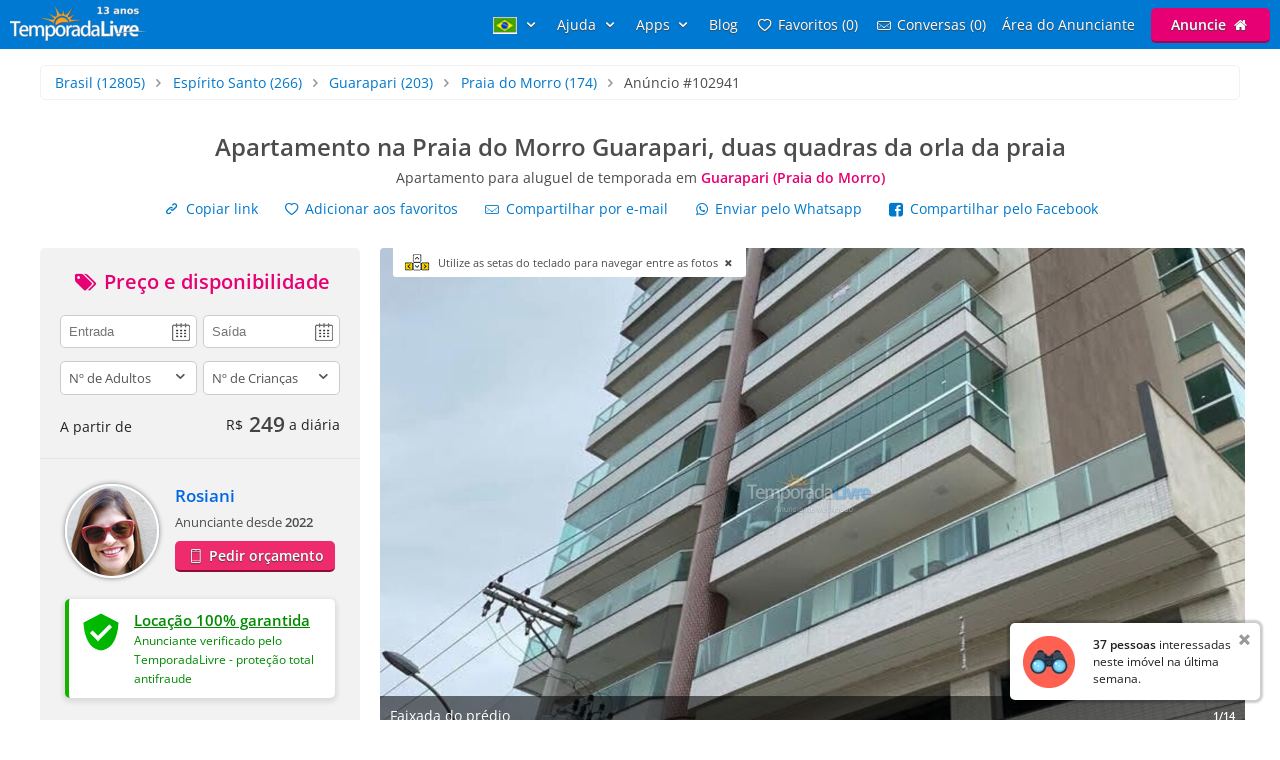

--- FILE ---
content_type: text/html; charset=utf-8
request_url: https://www.temporadalivre.com/aluguel-temporada/brasil/espirito-santo/guarapari/praia-do-morro/102941-apartamento-na-praia-do-morro-guarapari-duas-quadras-da-orla-da-praia
body_size: 34806
content:
<!DOCTYPE html>
<html lang="pt-br">
  <head>
    <meta charset="utf-8">
    <title>Apartamento em Praia do Morro (Guarapari) para Aluguel de Temporada #102941</title>
    <meta name="description" content="Apartamento para alugar em Guarapari - Lindo apartamento novo na Praia do Morro, com 3 quartos, ótima estrutura de hospedagem, lugar tranquilo, perfeito para quem..." />
    <meta name="viewport" content="width=device-width, initial-scale=1.0" />
    <meta name="msvalidate.01" content="E8DDD1D189CFC32AE71679AF3C39624B" /> 
    <meta name="format-detection" content="telephone=no">
    <meta name="theme-color" content="#0079D2"/>

    
  <!-- Google Tag Manager -->
  <script>(function(w,d,s,l,i){w[l]=w[l]||[];w[l].push({'gtm.start':
  new Date().getTime(),event:'gtm.js'});var f=d.getElementsByTagName(s)[0],
  j=d.createElement(s),dl=l!='dataLayer'?'&l='+l:'';j.async=true;j.src=
  'https://www.googletagmanager.com/gtm.js?id='+i+dl;f.parentNode.insertBefore(j,f);
  })(window,document,'script','dataLayer','GTM-WRC6TMCN');</script>
  <!-- End Google Tag Manager -->

  <script>
    window.dataLayer = window.dataLayer || [];

    function gtag(){
      dataLayer.push(arguments);
    }

  </script>


    <link rel="preconnect" href="https://cdn.temporadalivre.com" crossorigin>
    <link rel="preconnect" href="https://www.googletagmanager.com" crossorigin>
    <link rel="preconnect" href="https://connect.facebook.net" crossorigin>

    <link rel="preload" href="https://s.temporadalivre.com/assets/open-sans-8778e9af2422858d7052ff9a0f3c12c08ae976bdd6e0316db144cd5579cd97db.woff2" as="font" type="font/woff2" crossorigin="anonymous">
    <link rel="preload" href="https://s.temporadalivre.com/assets/temporadabook-icones-31d6cdf1ec7498fb4d6a27cb53231d0fb25b83a03c522dd0c76764664725cc0a.woff2" as="font" type="font/woff2" crossorigin="anonymous">
    <link rel="preload" as="style" href="https://s.temporadalivre.com/assets/omega-8ac15d63aefc888a17399f4f7982a02bf575ba1d3bbea0b40ad19b8dffb016f1.css">
    
    
    

    <base href="https://www.temporadalivre.com/">
    <link rel="manifest" href="/manifest.json" />

    <link rel="icon" type="image/x-icon" href="https://s.temporadalivre.com/assets/favicon-5879fb3fb7a4e8c67386e5da1125c7b1b9cd597586c5501cccea86906a17cbb5.ico" />
    <link rel="apple-touch-icon" href="https://s.temporadalivre.com/assets/ipad-icon-77e7f142ec3ae6f28cf54021982fcbad5deff6f1753a9e9bfa2cb816de971449.png">
    <meta name="apple-itunes-app" content="app-id=1374964788"/>


    <style>@font-face{font-family:'Open Sans';font-style:normal;font-weight:400 600;font-display:swap;src:url(https://s.temporadalivre.com/assets/open-sans-8778e9af2422858d7052ff9a0f3c12c08ae976bdd6e0316db144cd5579cd97db.woff2) format("woff2")}body{border:0;color:#4c4c4c;font-family:'Open Sans', sans-serif;font-size:14px;margin:0;overflow-x:hidden}a{color:#0078cc;text-decoration:none}@media (max-width: 720px){a{padding:20px}}img{-webkit-text-decoration:none \9;text-decoration:none \9;border:0px \9}label{font-size:15px;font-weight:600}[v-cloak]{display:none !important}.show{display:block !important}.hidden{display:none !important}.no-padding{padding:0 !important}.container{margin:auto;width:100%}.center-container{margin:auto;width:100%;background:#fbfbfb}@media (max-width: 720px){.center-container{margin-top:2px}}.clear,.clearfix{clear:both}.l25{display:inline-block;margin-right:-4px;width:25%;vertical-align:top}.l50{display:inline-block;margin-right:-4px;vertical-align:top;width:50%}.width-100{width:100% !important}.width-50{width:50%}.no-padding{padding:0 !important}.p20{padding-left:20px}.m-t-25{margin-top:25px !important}.block-center{margin:auto}.right,.float-right{float:right}.left,.float-left{float:left}.link{color:#0086E4;text-decoration:none;border-bottom:1px solid #0086E4}.link:hover{color:#00bbff;border-bottom-color:#00bbff}.row{width:100%;max-width:1200px;padding:0 20px 0 20px;box-sizing:border-box;margin:auto}.row h1,.row h2,.row h3,.row h4{margin-top:0}.row p{line-height:1.6em;text-align:justify}.row.expired{padding:0}.row.expired .coluna-direita{width:100%;margin:0;text-align:center}.row.expired .coluna-direita img{max-width:100%}.text-center{text-align:center}.sr-only{position:absolute;width:1px;height:1px;margin:-1px;padding:0;overflow:hidden;clip:rect(0, 0, 0, 0);border:0}.sr-only-focusable:active,.sr-only-focusable:focus{position:static;width:auto;height:auto;margin:0;overflow:visible;clip:auto}.btn-advertise{border-radius:3px;font-size:14px;font-weight:600;padding:7px 20px !important;box-sizing:border-box}.btn-yellow{background:#E4BD00 !important;border-bottom:none !important;box-shadow:0 2px 0 #b07a00 !important;text-shadow:0px 1px 1px #444;position:relative;top:-1px}.btn-yellow:hover{background:#EFC600 !important}.select{box-sizing:border-box;background:#fff;border:1px solid #ccc;border-radius:5px;height:34px;overflow:hidden;display:inline-block;vertical-align:middle;-moz-appearance:none;text-indent:0.01px;text-overflow:''}.select:hover{border-color:#999}.select select{-webkit-appearance:none;background:transparent;border-radius:0;border:0;font-size:13px;font-family:'Open Sans', sans-serif;line-height:1;padding:10px 8px !important;color:#757575;width:100%;outline:none;-moz-appearance:none;text-indent:0.01px;text-overflow:''}.select i{color:#555;float:right;font-size:15px;margin-right:5px;margin-top:-29px}hr{background:#e5e5e5;border:0;height:1px}.header{transition:.5s;background-color:#0079D2;height:37px;width:100%;padding:6px 0;position:fixed;z-index:6;top:0;display:flex;justify-content:space-between}@media (max-width: 980px){.header{text-align:center;display:inherit}}.header .logo{width:137px;height:35px}.header .logo-link{margin-left:10px}@media (max-width: 980px){.header .logo-link{display:block;padding:0px;margin-left:auto;margin-right:auto;width:max-content}}.header .hat{z-index:2;position:absolute;margin-top:8px !important;margin-left:118px !important;transform:rotate(15deg);height:20px;width:20px;scale:0.75}@media (max-width: 720px){.header .hat.mobile{margin-top:14px !important;margin-left:164px !important}}.header .copa{margin-left:-5px}.header nav{z-index:20;float:right;transition-duration:.25s;transition-timing-function:ease-out;display:flex}.header nav ul{list-style-type:none;margin:0;padding:0}.header nav>ul{margin:0;padding:0;display:flex;align-items:center}.header nav>ul>li{display:inline-block;margin:0 16px 0 0;vertical-align:middle}.header nav>ul>li:last-child{margin-right:10px}.header nav>ul>li>a{text-shadow:0px 1px 1px #444}.header nav>ul>li a{color:#fff;text-decoration:none}@media (max-width: 980px){.header nav>ul>li a{color:#4c4c4c}}.header nav>ul>li a:hover{color:#fff;text-decoration:underline}@media (max-width: 980px){.header nav>ul>li a:hover{color:#4c4c4c}}.header nav>ul>li .user-name{line-height:2em}.header .header-search{box-shadow:0px 1px 3px #00000033;background:#fff;border-radius:5px;width:320px;position:absolute;margin-left:157px;display:flex;justify-content:space-between;align-items:center}.header .header-search input{border:0;padding:6px 0 6px 0;font-size:17px;margin:2px;flex:1;outline:none;color:#222;box-sizing:border-box}@media (max-width: 720px){.header .header-search input{border-radius:0;font-size:18px !important}}@media (max-width: 1390px){.header .header-search{right:0;left:0;margin:60px auto 0;text-align:left;width:380px}}@media (max-width: 720px){.header .header-search{width:90%;margin:auto;margin-top:100px}}.header .header-search .icon-search{font-size:18px;color:#7b7b7b;margin-left:5px;width:26px}.menu-icon{display:none;width:0px;position:absolute;left:0}@media (max-width: 980px){.menu-icon{display:block;width:25px;margin:13px 0 0 15px !important;cursor:pointer}}@media (max-width: 720px){.menu-icon{position:absolute;top:4px}}.menu-fav-link{position:absolute;right:0;display:none}.menu-fav-icon{right:15px;color:#fff;font-size:24px;display:none;position:absolute;top:7px}@media (max-width: 980px){.menu-fav-icon{display:block;width:25px;right:13px}}.menu-fav-icon-counter{border-radius:100%;background:#e60073;color:#fff;width:16px;height:16px;font-size:11px;line-height:16px;position:absolute;top:5px;right:5px}.header-menu ul li{text-transform:capitalize}.header-menu ul li span{display:none}@media (min-width: 1440px){.header-menu ul li{text-transform:none}.header-menu ul li span{display:initial}}@media (max-width: 980px){.header-menu ul li span{display:initial}.header-menu.header-menu-show{padding:10px 0 !important}.header nav>ul.menu-open{margin-top:40px;max-height:calc(100vh - 40px);overflow:auto;padding:0 10px}.header nav>ul.menu-open>li{margin-bottom:16px !important}.header nav>ul.menu-open>li>a{text-shadow:none;padding:0}.header nav>ul.menu-open>li>.btn-advertise.btn-yellow{padding:7px 20px !important;color:#fff}.header nav>ul.menu-open>li>.icone-header{position:relative}.header nav>ul.menu-open>li>.btn-advertise{display:inline-block;margin-top:10px;margin-bottom:20px;width:auto}.header nav>ul.menu-open>li>.drop a{padding:0 !important}}.not-transparent{background-color:#0079D2 !important}.transparent{background-color:transparent !important}.position-static{position:static !important}@media (max-width: 720px){.mobile-hide{display:none !important}}@media (max-width: 980px){.map-column{display:none}}.icon-close-photos-fullscreen{display:none}@media (max-width: 720px){.alert_block_mobile_fix{margin:20px !important}}@media (min-width: 721px) and (max-width: 767px){.alert_block_mobile_fix{margin-top:60px !important}}.property.show header{margin:30px 15px}.property.show header h1{font-size:24px;margin-bottom:5px}@media (max-width: 720px){.property.show header h1{margin-top:-25px}}.property.show header p{font-size:14px;font-weight:normal;margin-bottom:12px;margin-top:0}.property.show header p strong{color:#e60073}.property.show header .icon-heart{width:14px;height:14px;display:inline-block;margin-right:5px}.property.show .details{color:#666;text-align:center}.property.show .details p{margin-top:3px}.property.show .details i{font-size:30px}.property.show .details img{height:40px;opacity:.7;width:40px}.property.show .details strong{font-size:19px}@media (max-width: 980px){.property.show .details .l25{width:24%}}.property.show .description-container{padding-left:20px;padding-top:20px;background:#fbfbfb;box-sizing:border-box}.property.show .description-container .description{line-height:1.65;font-size:15px}.property.show .description-container .description h2{font-size:20px}.modal{display:none}@media (max-width: 980px){.coluna-esquerda{display:none}.p20{padding-right:20px}}@media (max-width: 720px){.bi_qtd{display:block}}.feature{display:inline-block;background:url(https://s.temporadalivre.com/assets/omega/icones/sprite3-a964e808de6a15822868f8a64902407d7f28208422c504e9f631e8888b6fc9a6.webp) no-repeat;overflow:hidden;text-indent:-9999px;text-align:left;opacity:.7;vertical-align:middle;margin-right:10px;width:22px;height:22px}.feature.big{width:40px;height:40px;margin:0}.bi_accommodates_big{background-position:-1px -0px}.bi_beds_king_big{background-position:-1px -41px}.bi_beds_single_big{background-position:-1px -82px}.bi_rooms_big{background-position:-1px -123px}.alert-container{position:absolute;left:50%;transform:translate(-50%, 0);top:6px;z-index:9999}.alert{background-color:#fcf8e3;border-radius:4px;border:1px solid #fbeed5;color:#734D0B;padding:8px 10px;position:relative;text-shadow:0 1px 0 rgba(255,255,255,0.5)}.alert-block{padding-bottom:14px;padding-top:14px}.alert-block>p,.alert-block>ul{margin-bottom:0}.alert-block p+p{margin-top:5px}.alert-success{background-color:#dff0d8 !important;border:1px solid #d6e9c6 !important;color:#468847 !important}.alert-success h4{color:#468847}.expired .alert{margin:30px 0}.expired .alert h2{font-size:20px;margin-bottom:0}.alert img{float:left;height:50px;padding-right:10px;width:50px}.alert h4{margin:0;line-height:1}.alert .close{color:#000000;filter:alpha(opacity=20);float:right;font-size:20px;font-weight:bold;line-height:20px;margin-left:10px;opacity:0.2;text-shadow:0 1px 0 #ffffff}.alert .close:hover,.alert .close:focus{color:#000000;cursor:pointer;filter:alpha(opacity=40);opacity:0.4;text-decoration:none}.alert button.close{-webkit-appearance:none;appearance:none;background:transparent;border:0;cursor:pointer;padding:0}.alert-danger,.alert-error{background-color:#f2dede;border-color:#eed3d7;color:#b94a48}.alert-danger h4,.alert-error h4{color:#b94a48}.alert-info{background:#d9edf7;border-color:#bce8f1;color:#3a87ad}.alert-info h4{color:#3a87ad}.alert .btn-primary{display:inline-block;margin-top:10px}.expired .alert h2{padding-top:0}.property-details{margin-top:65px}.property-details .alert{left:auto}@media (max-width: 720px){.property-details{margin-top:0}}.bottom_notification{display:none}.property.show .show-share-links .share_link{margin-right:20px}.property.show .show-share-links .favorites-links{display:inline-block;margin-right:20px}.property.show .show-share-links .favorites-links .bt-fav{transition:.5s}.property.show .show-share-links .favorites-links .bt-fav:hover{color:#222 !important}.property.show .sub-title{font-size:14px;margin-top:0;margin-bottom:0.5em;font-weight:bold}.property.show .info{color:#757575;display:inline-block}.property.show .slider{overflow:hidden}.property.show .slider ul li{display:inline-block}.property.show .slider img{width:100%}.property.show .advertiser-info article h4{margin-top:0;margin-bottom:0.5em}.property.show .advertiser-info article .name{font-weight:bold;font-size:1.2em;margin-bottom:15px;display:block}.property.show .advertiser-info article .description{margin-bottom:0.5em;line-height:1.6em}.property.show .advertiser-info article .contacts ul{list-style:none;margin:0;padding:0}.reviews header{margin:30px 0}.reviews .reviews-count{color:#888;font-size:9pt}.reviews .review{border-bottom:1px solid #e5e5e5;padding-bottom:1em;margin:0}.reviews .review:last-of-type{border-bottom:none}.reviews .review .link-thumb-review{display:none}.reviews .review header{margin:0}.reviews .review header .reviwer-name{font-weight:bold;margin-right:5px}.reviews .review header .dash{color:#999}.reviews .review header .rating{margin:0}.reviews .review header .rating i{color:#ccc;font-size:16px;line-height:1em !important;margin-right:-8px}.reviews .review header .rating i.positive-rate{color:#F8D333 !important}.reviews .review header .date{color:#888;font-size:9pt;float:right}.modal{display:none}.coluna{margin:auto;position:relative;width:1200px;z-index:2}@media (max-width: 1250px){.coluna{width:1000px}}.coluna-esquerda{box-sizing:border-box;display:inline-block;float:left;vertical-align:top;width:320px}@media (max-width: 980px){.coluna-esquerda{display:none}}.views-last-hour{background:#f2f2f2;border-radius:5px;color:#555;font-size:13px;margin-bottom:10px;padding:10px;display:flex;flex-direction:row}.views-last-hour .eye_icon{width:25px;margin:0 15px 0 5px;height:25px;align-self:center}.views-last-hour .blink{animation:blink 700ms infinite alternate}@keyframes blink{from{opacity:0.8}to{opacity:0.3}}@media (max-width: 720px){.show-share-links{display:flex;flex-direction:column;align-items:flex-start}.show-share-links a{display:inline-block;padding:0;margin:1px 0 1px 10px !important;box-sizing:border-box;padding:5px;border-radius:4px;transition:background 250ms}.show-share-links a:hover{color:#0086E4;background:#ebf6ff}}.property.show .show-share-links .favorites-links>.bt-fav:hover{color:#0086E4 !important}.left-container{background:#f2f2f2;border-bottom:1px solid #e5e5e5;color:#222;padding:20px}.price-container{min-height:160px}@media (max-width: 767px){.price-container{margin-top:-35px;margin-bottom:-21px;font-size:16px}}.price-container span{vertical-align:middle}.price-container .right{margin-top:-5px}.price-container .right .price{color:#444;font-size:21px;font-weight:bold}.price-container .right .currency{margin-right:6px;vertical-align:middle}.price-container .right .diary{font-size:14px;font-weight:normal}.anunciante-contato{box-sizing:border-box}.anunciante-contato .date_icon{background:url(https://s.temporadalivre.com/assets/omega/calendar-icon-4e2fb13a358c726edaedf8e2231634d8642c1e5e99527ce4bc00f5a07d3b2d8b.png) #fff no-repeat right 50%;background-size:auto;background-position-x:95%}.anunciante-contato .price-title{color:#e60073}.anunciante-contato .price-title,.anunciante-contato .contact-title{display:block;font-size:20px;text-align:center;margin-top:0;margin-bottom:20px}.anunciante-contato input,.anunciante-contato select,.anunciante-contato textarea{border-radius:5px;border:1px solid #ccc;box-sizing:border-box;color:#555;font-size:13px;padding:8px;width:100%;outline:none;resize:none}.anunciante-contato .width-50{width:49%}.coluna-cinza{background:#f2f2f2;padding:25px}.anunciante{padding-left:110px;min-height:90px}.skype{overflow:auto;word-wrap:break-word}.avatar{border-radius:100%;border:2px solid #fff;box-shadow:0 0 5px 0px #00000080;position:absolute;margin-left:-110px;height:90px;margin-right:25px;width:90px;-o-object-fit:cover;object-fit:cover}.anunciante-nome{font-size:14px;font-weight:bold;margin:0;padding:0;font-size:1.2em;margin-bottom:5px}.anunciante-nome a{color:#0067e6}@media (max-width: 720px){.anunciante-nome a{padding:20px 0}}.since{margin-bottom:10px;display:inline-block;font-size:13px}.show_phone{color:#fff;background:#ee2b6c;border-bottom:2px solid #8e0b37;border-radius:5px;display:block;font-weight:bold;text-align:center;text-shadow:0px 1px 1px #444;padding:5px;margin:auto}.show_phone:hover{background:#ff3377}.show_phone.inline{padding:9px 20px;margin-top:0px;display:inline-block}@media (max-width: 720px){.show_phone{padding:8px}}.show-breadcrumb{border-radius:5px;border:1px solid #f2f2f2;list-style:none;margin:1em;padding:0.5em 1em;box-sizing:border-box;margin:1em 0}@media (max-width: 767px){.show-breadcrumb{width:auto;line-height:1.7rem;margin:20px}}.show-breadcrumb li{display:inline-block;text-shadow:0 1px 0 #ffffff}@media (max-width: 767px){.show-breadcrumb li a{padding:1px}}.show-breadcrumb .divider{color:#999999;padding:0 5px}.show-breadcrumb .active a{color:#333333}.verified{color:#008a00;display:flex;flex-direction:row;background:#fff;border-radius:5px;margin-top:25px;padding:8px;box-shadow:0 2px 5px 2px rgba(0,0,0,0.1);border-left:4px solid #15b300}.verified a{color:#008a00;text-decoration:underline;padding:0}.verified b{font-size:15px}.verified .text-container{padding:3px 9px}@media (max-width: 767px){.verified{margin-top:0;margin-bottom:20px}}.contact-box-desktop{border:1px solid #d2d2d2;box-shadow:0px 0px 0px 2px rgba(0,0,0,0.1);z-index:1}.form-panel{width:100%;max-width:420px;padding:40px 20px 0 20px;box-sizing:border-box}@media (max-width: 767px){.form-panel{padding-top:0}}.form-panel h2{font-size:30px;margin-bottom:2px;margin-top:0;padding-top:30px}.form-panel p{line-height:24px;margin-bottom:30px}.control-group{margin-bottom:10px}.icon-input{position:absolute;margin-top:34px;font-size:24px;margin-left:8px;color:#ccc}@media (max-width: 767px){.icon-input{display:none}}.input-icon-pad{padding-left:50px !important}@media (max-width: 767px){.input-icon-pad{padding-left:10px !important}}.input{border:2px solid #ccc;padding:10px;font-size:14px;font-family:'Open Sans';border-radius:5px;margin-top:10px;margin-bottom:10px;box-sizing:border-box;outline:none}.input:focus{border-color:#0086E4}.coluna-direita{float:left;position:relative;width:865px;z-index:1;margin-left:20px}@media (max-width: 1250px){.coluna-direita{width:670px;margin-left:10px}}@media (max-width: 980px){.coluna-direita{width:100%;margin-left:0px}}.keyboard_hint{position:absolute;background:#fff;padding:7px 10px 7px 45px;font-size:11px;border-radius:0 0 3px 3px;margin-left:13px;cursor:pointer;display:none;z-index:9999}.keyboard_hint .keyboard_icon{position:absolute;margin-top:-3px;margin-left:-35px;width:28px}@font-face{font-family:'flexslider-icon';src:url(https://s.temporadalivre.com/fonts/flexslider-icon.eot);src:url(https://s.temporadalivre.com/fonts/flexslider-icon.eot?#iefix) format("embedded-opentype"),url(https://s.temporadalivre.com/fonts/flexslider-icon.woff) format("woff"),url(https://s.temporadalivre.com/fonts/flexslider-icon.ttf) format("truetype"),url(https://s.temporadalivre.com/fonts/flexslider-icon.svg#flexslider-icon) format("svg");font-weight:normal;font-style:normal}.flex-container a:hover,.flex-slider a:hover{outline:none}.slides,.slides>li,.flex-control-nav,.flex-direction-nav{margin:0;padding:0;list-style:none}.flex-pauseplay span{text-transform:capitalize}.flexslider{margin:0;padding:0}.flexslider .slides>li{display:none;-webkit-backface-visibility:hidden}.flexslider .slides img{width:100%;display:block}.flexslider .slides:after{content:"\0020";display:block;clear:both;visibility:hidden;line-height:0;height:0}html[xmlns] .flexslider .slides{display:block}* html .flexslider .slides{height:1%}.no-js .flexslider .slides>li:first-child{display:block}.flexslider{margin:0 0 60px;background:#fff;border:4px solid #fff;position:relative;zoom:1;border-radius:4px;-o-box-shadow:"" 0 1px 4px rgba(0,0,0,0.2);box-shadow:"" 0 1px 4px rgba(0,0,0,0.2)}.flexslider .slides{zoom:1}.flexslider .slides img{height:auto;-moz-user-select:none}.flex-viewport{max-height:2000px;transition:all 1s ease}.loading .flex-viewport{max-height:300px}@-moz-document url-prefix(){.loading .flex-viewport{max-height:none}}.carousel li{margin-right:5px}.flex-direction-nav a{text-decoration:none;display:block;width:40px;height:40px;margin:-20px 0 0;position:absolute;top:50%;z-index:10;overflow:hidden;opacity:0;cursor:pointer;color:rgba(0,0,0,0.8);text-shadow:1px 1px 0 rgba(255,255,255,0.3);transition:all 0.3s ease-in-out}.flex-direction-nav a:before{font-family:"flexslider-icon";font-size:40px;display:inline-block;content:'\f001';color:rgba(0,0,0,0.8);text-shadow:1px 1px 0 rgba(255,255,255,0.3)}.flex-direction-nav a.flex-next:before{content:'\f002'}.flex-direction-nav .flex-prev{left:-50px}.flex-direction-nav .flex-next{right:-50px;text-align:right}.flexslider:hover .flex-direction-nav .flex-prev{opacity:0.7;left:10px}.flexslider:hover .flex-direction-nav .flex-prev:hover{opacity:1}.flexslider:hover .flex-direction-nav .flex-next{opacity:0.7;right:10px}.flexslider:hover .flex-direction-nav .flex-next:hover{opacity:1}.flex-direction-nav .flex-disabled{opacity:0 !important;filter:alpha(opacity=0);cursor:default;z-index:-1}.flex-pauseplay a{display:block;width:20px;height:20px;position:absolute;bottom:5px;left:10px;opacity:0.8;z-index:10;overflow:hidden;cursor:pointer;color:#000}.flex-pauseplay a:before{font-family:"flexslider-icon";font-size:20px;display:inline-block;content:'\f004'}.flex-pauseplay a:hover{opacity:1}.flex-pauseplay a.flex-play:before{content:'\f003'}.flex-control-nav{width:100%;position:absolute;bottom:-40px;text-align:center}.flex-control-nav li{margin:0 6px;display:inline-block;zoom:1;*display:inline}.flex-control-paging li a{width:11px;height:11px;display:block;background:#666;background:rgba(0,0,0,0.5);cursor:pointer;text-indent:-9999px;-o-box-shadow:inset 0 0 3px rgba(0,0,0,0.3);box-shadow:inset 0 0 3px rgba(0,0,0,0.3);border-radius:20px}.flex-control-paging li a:hover{background:#333;background:rgba(0,0,0,0.7)}.flex-control-paging li a.flex-active{background:#000;background:rgba(0,0,0,0.9);cursor:default}.flex-control-thumbs{margin:5px 0 0;position:static;overflow:hidden}.flex-control-thumbs li{width:25%;float:left;margin:0}.flex-control-thumbs img{width:100%;height:auto;display:block;opacity:.7;cursor:pointer;-moz-user-select:none;transition:all 1s ease}.flex-control-thumbs img:hover{opacity:1}.flex-control-thumbs .flex-active{opacity:1;cursor:default}@media screen and (max-width: 860px){.flex-direction-nav .flex-prev{opacity:1;left:10px}.flex-direction-nav .flex-next{opacity:1;right:10px}}.flexslider{background:#fafafa;border:none;box-shadow:none;margin:0 auto}.flexslider:not(.fullscreen){overflow-x:hidden !important}@media (max-width: 767px){.flexslider{border-radius:0px}}.flexslider .slides img{width:auto;height:auto;max-width:100%;margin:auto;vertical-align:middle}.photos-container{background:#fafafa;width:100%;display:block}#photos_main{position:relative;padding-top:56.25%;margin-bottom:5px;max-height:487px}@media (max-width: 1250px){#photos_main{max-height:377px}}#photos_main .flex-viewport,#photos_main .slides{position:absolute !important;left:0;top:0;bottom:0;right:0}#photos_main ul li{position:relative}#photos_main ul li img{cursor:pointer;margin:auto;max-height:487px}@media (max-width: 1250px){#photos_main ul li img{max-height:377px}}.flex-direction-nav{position:absolute;top:0;bottom:0;right:0;left:0;display:flex;justify-content:space-between;align-items:center}.fullscreen .flex-direction-nav{height:100vh}.fullscreen .flex-direction-nav .flex-prev,.fullscreen .flex-direction-nav .flex-next{opacity:1}.fullscreen ul li img{cursor:default !important;max-height:'100%' !important}.youtube-player,.youtube-player-thumb{height:487px}@media (max-width: 767px){.youtube-player,.youtube-player-thumb{height:182px}}@media (max-width: 1250px){.youtube-player,.youtube-player-thumb{height:377px}}.youtube_video_play{font-size:12px;font-weight:bold}.youtube_video_play .youtube_video_play_div{width:90px;height:90px;display:flex;align-items:center;justify-content:center}.youtube_video_play_icon{width:27px !important;height:19px !important;margin:unset !important}#photos_thumb{min-height:92px}#photos_thumb .flex-direction-nav{display:none}#photos_thumb ul li{margin:0 5px 5px 0;border-radius:5px;overflow:auto}#photos_thumb ul li:first-child{margin-left:0}#photos_thumb ul li img{height:90px;width:90px;-o-object-fit:cover;object-fit:cover;margin-bottom:0px;cursor:pointer}.flex-direction-nav a:before,.flex-direction-nav a:after{color:#fff;font-family:"temporadabook-icones", sans-serif;font-size:4em;font-weight:bold;line-height:0.75em;text-shadow:0px 0px 2px #000}.flex-direction-nav a.flex-prev:before{content:'\e80e'}.flex-direction-nav a.flex-next:before{content:'\e80f'}.flexslider:hover .flex-prev,.flexslider:hover .flex-next{opacity:0.85}.caption-container{display:flex;justify-content:space-between;align-items:center;position:absolute;bottom:0;background-color:rgba(0,0,0,0.55);margin:0;color:#fff;width:100%}.caption-container p{margin:0;padding:10px}.caption-small{font-size:0.8em;font-weight:bold}.flexslider .flex-next{text-align:center !important}.ver_mais_thumb{color:#171717;float:right;height:90px;line-height:90px;padding:0 15px;font-weight:bold;cursor:pointer;border-left:1px solid #fff}@media (max-width: 1250px){.ver_mais_thumb{line-height:90px;height:90px}}@media screen and (max-width: 720px){.airport-distance{display:block;margin-bottom:8px;font-size:12px;color:#999999;font-weight:bold}}@media (min-width: 980px){.calendars{contain-intrinsic-size:1px 1138px}.features{contain-intrinsic-size:1px 875px}.reviews article.review{contain-intrinsic-size:1px 150px}.map{contain-intrinsic-size:1px 560px}.advertiser{contain-intrinsic-size:1px 200px}.feedback{contain-intrinsic-size:1px 113px}}</style>

    <link rel="stylesheet" media="print" onload="this.media='all'" href="https://s.temporadalivre.com/assets/omega-8ac15d63aefc888a17399f4f7982a02bf575ba1d3bbea0b40ad19b8dffb016f1.css" />

    <meta name="csrf-param" content="authenticity_token" />
<meta name="csrf-token" content="sYfiJ0YECQNHQny8E7t4O2Kqog01i6PJfBaXzHz8-liRuBwp0slFpbA4R_D1U0oU1b4FhEx9jMkrjAkWFHhmBQ" />
    
  <link rel="canonical" href="https://www.temporadalivre.com/aluguel-temporada/brasil/espirito-santo/guarapari/praia-do-morro/102941-apartamento-na-praia-do-morro-guarapari-duas-quadras-da-orla-da-praia"/>
    <meta property="og:image" content="https://s.temporadalivre.com/uploads/picture/mv_files/image/000/003/010/157/3010157/thumb_apartamento-novo-na-praia-do-aluguel-temporada-guarapari-praia-do-morro.jpg" />
    <meta property="og:image:width" content="1280" />
    <meta property="og:image:height" content="720" />

      <link rel="alternate" hreflang="pt-br" href="https://www.temporadalivre.com/aluguel-temporada/brasil/espirito-santo/guarapari/praia-do-morro/102941-apartamento-na-praia-do-morro-guarapari-duas-quadras-da-orla-da-praia">
  <link rel="alternate" hreflang="en" href="https://www.temporadalivre.com/en/aluguel-temporada/brasil/espirito-santo/guarapari/praia-do-morro/102941-apartment-in-praia-do-morro-guarapari-two-blocks-from-the-beachfront">
  <link rel="alternate" hreflang="es" href="https://www.temporadalivre.com/es/aluguel-temporada/brasil/espirito-santo/guarapari/praia-do-morro/102941-departamento-en-praia-do-morro-guarapari-a-dos-cuadras-de-la-playa">

        <script type="application/ld+json">
      {"@context":"http://schema.org","@graph":[{"@type":"BreadcrumbList","itemListElement":[{"@type":"ListItem","position":1,"name":"Casas e apartamentos para Aluguel de Temporada - TemporadaLivre","item":"https://www.temporadalivre.com/"},{"@type":"ListItem","position":2,"name":"Brasil","item":"https://www.temporadalivre.com/aluguel-temporada/brasil"},{"@type":"ListItem","position":3,"name":"Espírito Santo","item":"https://www.temporadalivre.com/aluguel-temporada/brasil/espirito-santo"},{"@type":"ListItem","position":4,"name":"Guarapari","item":"https://www.temporadalivre.com/aluguel-temporada/brasil/espirito-santo/guarapari"},{"@type":"ListItem","position":5,"name":"Praia do Morro","item":"https://www.temporadalivre.com/aluguel-temporada/brasil/espirito-santo/guarapari/praia-do-morro"}]},{"@id":"https://www.temporadalivre.com/properties/102941-apartamento-na-praia-do-morro-guarapari-duas-quadras-da-orla-da-praia","@type":"Product","url":"https://www.temporadalivre.com/properties/102941-apartamento-na-praia-do-morro-guarapari-duas-quadras-da-orla-da-praia","name":"Apartamento na Praia do Morro Guarapari, duas quadras da orla da praia","description":"Lindo apartamento novo na Praia do Morro, com 3 quartos, ótima estrutura de hospedagem, lugar tranquilo, perfeito para quem busca momentos de descanso e lazer em uma das mais famosas praias do Espírito Santo, a duas quadras da praia do morro e três quadras da praia da cerca, próximo a supermercado, farmácia, padaria, restaurantes e outras comodidades, localizado em uma das principais avenidas na área nobre da Praia do Morro. Possui 1 vaga de garagem.","image":"https://s.temporadalivre.com/uploads/picture/mv_files/image/000/003/010/157/3010157/thumb_apartamento-novo-na-praia-do-aluguel-temporada-guarapari-praia-do-morro.jpg","offers":{"@type":"AggregateOffer","priceCurrency":"BRL","highPrice":345,"lowPrice":249,"offerCount":365},"aggregateRating":{"@type":"AggregateRating","ratingValue":5.0,"reviewCount":1}},{"@type":"Accommodation","url":"https://www.temporadalivre.com/properties/102941-apartamento-na-praia-do-morro-guarapari-duas-quadras-da-orla-da-praia","address":{"@type":"PostalAddress","addressCountry":"Brasil","addressRegion":"Espírito Santo","addressLocality":"Guarapari","streetAddress":"Avenida Praiana nº76","postalCode":"29216-090"},"latitude":-20.6503,"longitude":-40.4757,"hasMap":"https://www.google.com/maps/search/?api=1&query=-20.6503,-40.4757","numberOfRooms":"3","numberOfBathroomsTotal":"2","numberOfBedrooms":"3","petsAllowed":true,"amenityFeature":[{"@type":"LocationFeatureSpecification","name":"Pessoas","value":"8"},{"@type":"LocationFeatureSpecification","name":"Quartos","value":"3"},{"@type":"LocationFeatureSpecification","name":{"zero":"Suítes","one":"Suíte","other":"Suítes"},"value":"1"},{"@type":"LocationFeatureSpecification","name":"Banheiros (incl. suítes)","value":"2"},{"@type":"LocationFeatureSpecification","name":"Camas de casal","value":"1"},{"@type":"LocationFeatureSpecification","name":"Camas de solteiro","value":"2"},{"@type":"LocationFeatureSpecification","name":"Beliches","value":"2"},{"@type":"LocationFeatureSpecification","name":"Sofa-camas","value":"0"},{"@type":"LocationFeatureSpecification","name":"Colchões","value":"0"},{"@type":"LocationFeatureSpecification","name":"Ar condicionados","value":"0"},{"@type":"LocationFeatureSpecification","name":"Ventiladores","value":"3"},{"@type":"LocationFeatureSpecification","name":"Garagem","value":"1"},{"@type":"LocationFeatureSpecification","name":"Academia","value":false},{"@type":"LocationFeatureSpecification","name":"Aceita animais","value":false},{"@type":"LocationFeatureSpecification","name":"Adaptado p/ deficientes","value":false},{"@type":"LocationFeatureSpecification","name":"Aquecedor","value":false},{"@type":"LocationFeatureSpecification","name":"Cadeiras de praia","value":false},{"@type":"LocationFeatureSpecification","name":"Churrasqueira","value":false},{"@type":"LocationFeatureSpecification","name":"Cobertura","value":false},{"@type":"LocationFeatureSpecification","name":"Condomínio fechado","value":false},{"@type":"LocationFeatureSpecification","name":"Cozinha","value":true},{"@type":"LocationFeatureSpecification","name":"Elevador","value":true},{"@type":"LocationFeatureSpecification","name":"Ferro passar","value":true},{"@type":"LocationFeatureSpecification","name":"Fogão","value":true},{"@type":"LocationFeatureSpecification","name":"Freezer Horiz.","value":false},{"@type":"LocationFeatureSpecification","name":"Freezer Vert.","value":false},{"@type":"LocationFeatureSpecification","name":"Geladeira","value":true},{"@type":"LocationFeatureSpecification","name":"Hidromassagem","value":false},{"@type":"LocationFeatureSpecification","name":"Internet Wi-fi","value":true},{"@type":"LocationFeatureSpecification","name":"Jacuzzi","value":false},{"@type":"LocationFeatureSpecification","name":"Lareira","value":false},{"@type":"LocationFeatureSpecification","name":"Lava louças","value":false},{"@type":"LocationFeatureSpecification","name":"Liquidificador","value":true},{"@type":"LocationFeatureSpecification","name":"Máquina lavar","value":true},{"@type":"LocationFeatureSpecification","name":"Microondas","value":true},{"@type":"LocationFeatureSpecification","name":"Permite festas","value":false},{"@type":"LocationFeatureSpecification","name":"Roupa de cama","value":true},{"@type":"LocationFeatureSpecification","name":"Sauna","value":false},{"@type":"LocationFeatureSpecification","name":"TV","value":true},{"@type":"LocationFeatureSpecification","name":"TV a cabo / sat","value":false},{"@type":"LocationFeatureSpecification","name":"Utensílios de cozinha","value":true},{"@type":"LocationFeatureSpecification","name":"Utensílios p/ churrasqueira","value":false},{"@type":"LocationFeatureSpecification","name":"Vagas cobertas","value":true},{"@type":"LocationFeatureSpecification","name":"Vista para o mar","value":false},{"@type":"LocationFeatureSpecification","name":"Piscina","value":false},{"@type":"LocationFeatureSpecification","name":"Piscina privativa","value":false},{"@type":"LocationFeatureSpecification","name":"Piscina compartilhada","value":false},{"@type":"LocationFeatureSpecification","name":"Piscina aquecida","value":false},{"@type":"LocationFeatureSpecification","name":"Piscina coberta","value":false},{"@type":"LocationFeatureSpecification","name":"Piscina infantil","value":false},{"@type":"LocationFeatureSpecification","name":"Voltagem do imóvel","value":"220 V"}]}]}
    </script>

  </head>
  <body>
        <!-- Google Tag Manager (noscript) -->
    <noscript><iframe src="https://www.googletagmanager.com/ns.html?id=GTM-WRC6TMCN" height="0" width="0" style="display:none;visibility:hidden"></iframe></noscript>
    <!-- End Google Tag Manager (noscript) -->

    
    
  <div data-behavior="header">
    <div class="header   " v-bind:class="wrapperClass">


      <img alt="menu" class="menu-icon" v-on:click="toggleMobileSideMenu" width="25" height="18" src="https://s.temporadalivre.com/assets/omega/menu-icon-white-13168a98e81ff8747bb0a4ab8093a6d20ef9d3521cc39fae981e3f0fab21f867.png" />

      <a class="logo-link" href="/">
        <img title="O maior portal nacional de Aluguel de Temporada 🏠" class="logo" alt="Logo TemporadaLivre" data-toggle="tooltip" data-placement="right" srcset="https://s.temporadalivre.com/assets/logos/logo-white-laranja-shadow_years_pt_br-280w-cb0dc6db783f59c11deefb196034fba1ca1198a0cb30cb16ba6e97c35e982512.webp 1.5x, https://s.temporadalivre.com/assets/logos/logo-white-laranja-shadow_years_pt_br-374w-b2e751eae8c4d6a97967b8675001f63ba1ad64168dbd955f78753bfa5f52d114.webp 2x" width="137" height="35" src="https://s.temporadalivre.com/assets/logos/logo-white-laranja-shadow_years_pt_br-137w-226cb4e0f2ebb1ebd99aafabe8467a709f405cde21221fcb6e0bf6bfee494b48.webp" />
</a>
      <a v-bind:href="state.sharedListingBackUrlState.url" v-if="state.sharedListingBackUrlState.url && !mobile" class="bt_voltar_pesquisa" v-cloak v-on:click="propertyWriteBackUrlID"> <i class="icon-left-open-big"></i> Voltar para pesquisa</a>

      <a class="menu-fav-link" href="/viajante/favoritos">
        <i class="icon-heart-empty menu-fav-icon"></i>
        <div class="menu-fav-icon-counter" v-cloak>{{serverData.favoritesSize}}</div>
</a>
      <nav class="header-menu" v-bind:class="mobileHeaderCss" ref="headerNav" v-cloak>

        

          <ul>
            <li class="language-selector" data-behavior="dropdown">
              <a href="#" class="dropclick" aria-label="Idioma" style="text-decoration: none !important" v-on:click.prevent="toggleDropdown('localeMenu')"><img width="24" height="17" alt="Bandeira brasileira" src="https://s.temporadalivre.com/assets/flag-pt-br-a16ac8e548362f880b076f9ed69a52a5669e92c87ae92e1d9c28863be0327cca.gif" /> <i class="icon-down-open"></i></a>
              <div class="drop" v-if="state.dropdowns.localeMenu" v-cloak data-behavior="dropdown" data-test="localesPathsForUser">
                <div class="divisor">
                  <a v-for="locale in serverData.locales" v-bind:href="serverData.localesPathsForUser[locale.code]" rel="nofollow">
                    <img v-bind:src="locale.img" class="locale_flag" alt="bandeira do país" width="24" height="17"> <span class="name" style="display: inline-block !important; vertical-align: sub;" >{{locale.name}}</span>
                  </a>
                </div>
              </div>
            </li>
            <li data-behavior="dropdown">
              <a href="#" class="dropclick" v-on:click.prevent="toggleDropdown('helpMenu')">Ajuda <i class="icon-down-open"></i></a>
              <div class="drop" v-if="state.dropdowns.helpMenu" v-cloak>
                <div class="divisor">
                  <b>Como Funciona</b>
                  <a href="/info/seguranca-viajantes">Segurança</a>
                  <a href="/ajuda-para-viajantes">Para Viajantes</a>
                  <a href="/ajuda-para-anunciantes">Para Anunciantes</a>
                </div>
              </div>
            </li>
            <li data-behavior="dropdown">
              <a href="#" class="dropclick" v-on:click.prevent="toggleDropdown('appsMenu')">Apps <i class="icon-down-open"></i></a>
              <div class="drop" v-if="state.dropdowns.appsMenu" v-cloak>
                <div class="divisor" style="text-transform: none">
                  <a href="/app/viajante">App do Viajante</a>
                  <a href="/app/anunciante">App do Anunciante</a>
                </div>
              </div>
            </li>
              <li>
                <a href="/blog">Blog</a>
              </li>

            <template v-if="!isAdvertiser">
              <li>
                <a href="/viajante/favoritos"><i class="icon-heart-empty"></i> <span>Meus</span> favoritos ({{serverData.favoritesSize}})</a>
              </li>
              <li>
                <a href="/viajante/conversas"><i class="icon-mail"></i> <span>Minhas</span> conversas ({{serverData.tourist.unreadContactsSize || 0}})</a>
              </li>
            </template>

            <template v-if="isOnlyTouristOrPossibleTourist">
              <li data-behavior="dropdown">
                <img v-bind:src="serverData.tourist.avatar_mini" class="small_round_avatar m-r-5" alt="foto do perfil">
                <a href="#" class="user-name" v-on:click.prevent="toggleDropdown('touristMenu')">
                  <strong>{{serverData.tourist.name || serverData.possibleTourist.name}}</strong>
                  <i class="icon-down-open"></i>
                </a>
                <div class="drop" v-if="state.dropdowns.touristMenu" v-cloak data-behavior="dropdown">
                  <div class="divisor">
                    <ul>
                      <li>
                        <a href="/viajante/reservas">
                          <i class="icon-calendar-1"></i> Reservas e orçamentos
</a>                      </li>
                      <li><a href="/viajante/favoritos"><i class="icon-heart-empty"></i> <span>Meus</span> favoritos ({{serverData.favoritesSize}})</a></li>
                      <li><a href="/viajante/conversas"><i class="icon-mail"></i> <span>Minhas</span> conversas ({{serverData.tourist.unreadContactsSize || 0}})</a></li>
                      <li><a href="/viajante/minha-conta/editar"><i class="icon-cog"></i> Minha conta</a></li>
                      <li v-if="publicProfilePath">
                        <a v-bind:href="publicProfilePath">
                          <i class="icon-user"></i> Meu perfil público
                        </a>
                      </li>
                      <li>
                        <a data-behavior="unsubscribe_webpush" rel="nofollow" data-method="delete" href="/viajante/logout">
                          <i class="icon-logout"></i> Sair
</a>                      </li>
                    </ul>
                  </div>
                </div>
              </li>
            </template>
            <template v-else-if="isAdvertiser">
                <li>
                  <a class="icone-header" href="/dashboard"><i class="icon-home" aria-label="home"></i></a>
                </li>
                <li>
                  <a class="icone-header" href="/conversas">
                    <div class="conversas-badge" v-bind:class="{read: serverData.advertiser.unreadContactsSize == 0}">
                      {{serverData.advertiser.unreadContactsSize || 0}}
                    </div>
                    <i class="icon-mail" aria-label="conversas" ></i>
                  </a>
                </li>
              <li data-behavior="dropdown">
                <img v-bind:src="serverData.advertiser.avatar_mini" class="small_round_avatar m-r-5" alt="foto do perfil">
                <a href="#" class="user-name" v-on:click.prevent="toggleDropdown('advertiserMenu')">
                  <strong>{{serverData.advertiser.name}}</strong>
                  <i class="icon-down-open"></i>
                </a>
                <div class="drop" v-if="state.dropdowns.advertiserMenu" v-cloak data-behavior="dropdown">
                  <div class="divisor">
                    <ul>
                      <li><b>MENU DO ANUNCIANTE</b></li>
<li><a href="/dashboard"><i class="icon-home-outline"></i> Meus anúncios</a></li>
<li><a href="/conversas"><i class="icon-mail"></i> <span>Minhas</span> conversas ({{serverData.advertiser.unreadContactsSize || 0}})</a></li>
<li>
  <a v-bind:href="serverData.advertiser.userOrBroker == 'user' ? '/users/edit' : '/corretores/edit'"><i class="icon-cog"></i> Editar minha conta</a>
</li>
<li><a href="/dashboard/reviews"><i class="icon-comment"></i> Avaliações recebidas</a></li>
                    </ul>
                  </div>
                  <div class="divisor" v-if="isTouristOrPossibleTourist">
                    <ul>
                      <li><b>MENU DO VIAJANTE</b></li>
<li>
  <a href="/viajante/favoritos"><i class="icon-heart-empty"></i> <span>Meus</span> favoritos ({{serverData.favoritesSize || 0}})</a>
</li>
<li>
  <a href="/viajante/conversas">
    <i class="icon-mail"></i> <span>Minhas</span> conversas ({{serverData.tourist.unreadContactsSize || 0}})
</a></li>

                    </ul>
                  </div>
                  <div class="divisor" v-if="publicProfilePath">
                    <ul>
                      <li><b>PERFIL</b></li>
                      <li>
                        <a v-bind:href="publicProfilePath">
                          <i class="icon-user"></i> Meu perfil público
                        </a>
                      </li>
                    </ul>
                  </div>
                  <div class="divisor">
                    <ul>
                      <li><a rel="nofollow" data-method="delete" href="/users/sign_out"><i class="icon-logout"></i> Sair</a></li>
                    </ul>
                  </div>
                </div>
              </li>
            </template>
            <template v-else>
              <li style="text-transform: none">
                <a href="/users/sign_in">Área do Anunciante</a>
              </li>
            </template>
            <template v-if="serverData.adminMenu">
              <li data-behavior="dropdown">
                <a href="#" class="dropclick" v-on:click.prevent="toggleDropdown('adminMenu')">Admin <i class="icon-down-open"></i></a>
                <div class="drop" v-cloak v-if="state.dropdowns.adminMenu" style="max-height: 450px; overflow-y: auto;">
                  <div class="divisor">
                    <template v-for="menuItem in serverData.adminMenu">
                      <template v-if="menuItem.sub_menu">
                        <b>{{menuItem.label}}</b>
                        <a v-for="subItem in menuItem.sub_menu" v-bind:href="subItem.path">{{subItem.label}}</a>
                      </template>
                      <template v-else>
                        <a v-bind:href="menuItem.path">{{menuItem.label}}</a>
                      </template>
                    </template>
                  </div>
                </div>
              </li>
            </template>
            <li v-if="serverData.unbecomeUrl"><a v-bind:href="serverData.unbecomeUrl" data-behavior="unsubscribe_webpush" v-cloak> Voltar Admin</a> </li>
            <li style="text-transform: none"><a class="btn-advertise btn-secondary" href="/anunciar-imovel-de-temporada"><template v-if="isAdvertiser">Anuncie</template><template v-else>Anuncie <span>seus imóveis</span></template> <i class="icon-home"></i></a></li>
          </ul>
      </nav>

    </div>
    <div class="menu-overlay" v-if="state.mobileMenuShow" v-on:click="toggleMobileSideMenu" v-cloak></div>
  </div> 
 

    
    <main>
      <div id="content" class="content">
	

 




<style>
  .edit_link,
  .editable.editable-click {
    padding: 0;
  }
  @media (max-width: 980px) {
    .editable.editable-click {
      margin-right: 20px;
    }
    .text-md-right {
      text-align: right;
    }
  }
</style>

<section id="property-details" class="property-details" data-property-id="102941">


  <div class="property show">
     

<div class="row no-padding">
  <ul class="show-breadcrumb">
    <li>
      <a data-toggle="tooltip" data-original-title="País" href="https://www.temporadalivre.com/"><span>Brasil</span> (12805)</a>
    </li>
      <li><i class="icon-right-open cinza"></i></li>
      <li>
        <a data-toggle="tooltip" data-original-title="Estado" href="https://www.temporadalivre.com/aluguel-temporada/brasil/espirito-santo"><span>Espírito Santo</span> (266)</a>
      </li>
      <li><i class="icon-right-open cinza"></i></li>
      <li>
        <a data-toggle="tooltip" data-original-title="Cidade" href="https://www.temporadalivre.com/aluguel-temporada/brasil/espirito-santo/guarapari"><span>Guarapari</span> (203)</a>
      </li>
      <li><i class="icon-right-open cinza"></i></li>
      <li>
        <a data-toggle="tooltip" data-original-title="Praia ou Bairro" href="https://www.temporadalivre.com/aluguel-temporada/brasil/espirito-santo/guarapari/praia-do-morro"><span>Praia do Morro</span> (174)</a>
      </li>
    <li><i class="icon-right-open cinza"></i></li>
    <li>
      Anúncio #102941
    </li>
  </ul>
</div>

 

    <header class="text-center">
      <h1 style="word-break: break-word;">
          
        Apartamento na Praia do Morro Guarapari, duas quadras da orla da praia
          
      </h1>
      <p>
        Apartamento para aluguel de temporada em
        <strong>
          
        Guarapari
         
       (Praia do Morro)</strong>
      </p>
        <div class="show-share-links">
          <a href="#" data-eventtrack="copy_link" class=" share_link" data-toggle="modal" data-target="#modal_copylink" onclick="$('#modal_copylink').show(); $('#copy_link_url')[0].select(); return false"><i class="icon-link"></i> Copiar link</a>
          <div class="favorites-links" data-behavior="js_add_to_favorites_links" data-id="102941">

  <a rel="nofollow" class="hidden bt-fav bt-fav-on" data-behavior="js_remove_from_favorites" aria-label="Remover dos favoritos" title="Remover dos favoritos" href="#">

    <i class='icon-heart'></i> Remover dos favoritos

</a>
  <a data-behavior="js_add_to_favorites" class="bt-fav" aria-label="Adicionar aos favoritos" title="Adicionar aos favoritos" href="#">
    <i class='icon-heart-empty'></i> Adicionar aos favoritos
</a>
</div>

          <a href="#" data-eventtrack="via_email" class="share_link" data-toggle="modal" data-target="#modal_share_email" onClick="$('#modal_share_email').show(); $('#shared_contact_to_name').focus()"><i class="icon-mail"></i> Compartilhar por e-mail</a>
          <a class="share_link" data-eventtrack="via_whatsapp" href="https://api.whatsapp.com/send?text=https://www.temporadalivre.com/aluguel-temporada/brasil/espirito-santo/guarapari/praia-do-morro/102941-apartamento-na-praia-do-morro-guarapari-duas-quadras-da-orla-da-praia">
            <i class="icon-whatsapp"></i> Enviar pelo Whatsapp
</a>          <a href="#" class="share_link sharer link_fix_mobile" data-eventtrack="via_facebook" data-sharer="facebook" data-url="https://www.temporadalivre.com/aluguel-temporada/brasil/espirito-santo/guarapari/praia-do-morro/102941-apartamento-na-praia-do-morro-guarapari-duas-quadras-da-orla-da-praia" onclick="return false;"><i class="icon-facebook-rect"></i> Compartilhar pelo Facebook</a>
        </div>
    </header>
      <div class="modal fade" id="modal_copylink">
        <div class="modal-dialog">
          <div class="modal-content">
            <div class="modal-header">
              <button type="button" class="close" data-dismiss="modal"><span aria-hidden="true">&times;</span></button>
              <strong class="modal-title" id="important-msg-label-copy">Copiar link</strong>
            </div>
            <div class="modal-body">
              <p>Copie o link abaixo (Control-C) e cole onde desejar (Facebook, E-mail, etc)</p>
              <textarea id="copy_link_url" style="width:100%; height:100px" class="input" onClick="this.setSelectionRange(0, this.value.length)" >https://www.temporadalivre.com/aluguel-temporada/brasil/espirito-santo/guarapari/praia-do-morro/102941-apartamento-na-praia-do-morro-guarapari-duas-quadras-da-orla-da-praia</textarea>
            </div>
          </div>
        </div>
      </div>
     

    <div class="modal fade" id="modal_quote_datail">
      <div class="modal-dialog">
        <div class="modal-content">
          <div class="modal-header">
            <button type="button" class="close" data-dismiss="modal"><span aria-hidden="true">&times;</span></button>
            <strong class="modal-title">Detalhamento do preço</strong>
          </div>
          <div class="modal-body">
          </div>
          <div style="padding:10px">
            <button data-dismiss="modal" data-behavior="btFocusContact" class="btn-primary btn-contact btn-block" style="font-size: 18px; width: 100%; min-height: 48px;"><span><i class="icon-mail"></i> Pedir Orçamento! </span></button>
          </div>
        </div>
      </div>
    </div>

    <div class="modal fade" id="modal_share_email">
      <div class="modal-dialog" style="max-width:400px">
        <div class="modal-content">
          <div class="modal-header">
            <button type="button" class="close" data-dismiss="modal"><span aria-hidden="true">&times;</span></button>
            <strong class="modal-title" id="important-msg-label-email">Compartilhar por e-mail</strong>
          </div>
          <form class="simple_form row-fluid nomargin" id="new_shared_contact" action="/properties/102941-apartamento-na-praia-do-morro-guarapari-duas-quadras-da-orla-da-praia/shared_contacts" accept-charset="UTF-8" method="post"><input name="utf8" type="hidden" value="&#x2713;" autocomplete="off" /><input type="hidden" name="authenticity_token" value="HW85wnnghzjKPg0lRh0W9SW8wXIBhM3LEEzGgB8eQnk9UMfM7S3Lnj1ENmmg9STakqhm-3hy4stH1lhad5reJA" autocomplete="off" />
              <div class="modal-body">
                <input autocomplete="off" type="hidden" value="102941" name="shared_contact[property_id]" id="shared_contact_property_id" />
                <div class="control-group string required shared_contact_to_name"><label class="string required control-label" for="shared_contact_to_name"><abbr title="required">*</abbr> Digite o nome da pessoa para quem quer enviar</label><div class="controls"><input class="string required input width-100" data-validation="required" type="text" name="shared_contact[to_name]" id="shared_contact_to_name" /></div></div>
                <div class="control-group string required shared_contact_to"><label class="string required control-label" for="send_to_friend_to_field"><abbr title="required">*</abbr> Qual o e-mail dela?</label><div class="controls"><input id="send_to_friend_to_field" class="string required input width-100" data-validation="required validate_email" type="text" name="shared_contact[to]" /></div></div>
                <div class="control-group string required shared_contact_name"><label class="string required control-label" for="shared_contact_name"><abbr title="required">*</abbr> Seu nome:</label><div class="controls"><input class="string required input width-100" data-validation="required" type="text" name="shared_contact[name]" id="shared_contact_name" /></div></div>
                <div class="control-group string required shared_contact_from"><label class="string required control-label" for="shared_contact_from"><abbr title="required">*</abbr> Seu e-mail:</label><div class="controls"><input class="string required input width-100" data-validation="required validate_email" type="text" name="shared_contact[from]" id="shared_contact_from" /></div></div>
                <div class="control-group string required">
                  <div class="controls">
                    <div id="shared_contact_base">
                      <script src="https://www.google.com/recaptcha/api.js" async defer></script>
<div data-sitekey="6Ldk3UAUAAAAAKHVY35V8b2a_Oxt1spdt6FiQHIx" class="g-recaptcha "></div>
          <noscript>
            <div>
              <div style="width: 302px; height: 422px; position: relative;">
                <div style="width: 302px; height: 422px; position: absolute;">
                  <iframe
                    src="https://www.google.com/recaptcha/api/fallback?k=6Ldk3UAUAAAAAKHVY35V8b2a_Oxt1spdt6FiQHIx"
                    frameborder="0" scrolling="no"
                    style="width: 302px; height:422px; border-style: none;">
                    title="ReCAPTCHA"
                  </iframe>
                </div>
              </div>
              <div style="width: 300px; height: 60px; border-style: none;
                bottom: 12px; left: 25px; margin: 0px; padding: 0px; right: 25px;
                background: #f9f9f9; border: 1px solid #c1c1c1; border-radius: 3px;">
                <textarea id="g-recaptcha-response" name="g-recaptcha-response"
                  class="g-recaptcha-response"
                  style="width: 250px; height: 40px; border: 1px solid #c1c1c1;
                  margin: 10px 25px; padding: 0px; resize: none;" value="">
                </textarea>
              </div>
            </div>
          </noscript>

                    </div>
                  </div>
                </div>
              </div>
              <div class="modal-footer">
                <input type="submit" name="commit" value="Enviar &rarr;" class="btn btn-primary" id="shared_contact_submit" data-loading-text="Enviando e-mail ..." data-complete-text="E-mail enviado !" data-disable-with="" autocomplete="off" />
              </div>
</form>        </div>
      </div>
    </div>

    <div
      style="display: none"
      data-behavior="property-details-data"
      data-sum-one-day-for-quote="false"
      data-last-contact="{&quot;name&quot;:&quot;&quot;,&quot;email&quot;:&quot;&quot;,&quot;phone&quot;:&quot;&quot;,&quot;adults&quot;:&quot;&quot;,&quot;children&quot;:&quot;&quot;,&quot;message&quot;:&quot;&quot;,&quot;property_id&quot;:102941,&quot;from_date&quot;:null,&quot;to_date&quot;:null}"
      data-advertiser-name="Rosiani"
      data-property-id="102941"
      data-property-location="{&quot;name&quot;:&quot;Praia do Morro&quot;,&quot;url&quot;:&quot;/aluguel-temporada/brasil/espirito-santo/guarapari/praia-do-morro&quot;,&quot;ativas_count&quot;:174}"
      data-property-integration="false"
      data-property-integration-provider=""
      data-property-quote-and-availability="{&quot;available&quot;:null,&quot;cleaningFee&quot;:null,&quot;rates&quot;:{&quot;sum&quot;:null,&quot;currency&quot;:null,&quot;temporadapagoFeeInCents&quot;:null,&quot;extra_guest_rate_sum&quot;:0,&quot;nb_days&quot;:null,&quot;eachDay&quot;:null,&quot;base_price_total_in_cents&quot;:null,&quot;total_cost_in_cents&quot;:null,&quot;per_night_average_in_cents&quot;:null,&quot;only_accepts_temporadapago&quot;:null},&quot;minStayNbDays&quot;:null,&quot;minStayBlocksContacts&quot;:false,&quot;lastRateToDate&quot;:null,&quot;from_date&quot;:null,&quot;to_date&quot;:null,&quot;adults&quot;:null,&quot;children&quot;:null}"
      data-max-accommodates="8"
      data-property-min-rate-in-cents="24900"
      data-unavailable-dates="[&quot;2026-01-23&quot;,&quot;2026-01-24&quot;,&quot;2026-01-25&quot;,&quot;2026-01-26&quot;,&quot;2026-01-27&quot;,&quot;2026-01-28&quot;,&quot;2026-01-29&quot;,&quot;2026-02-01&quot;,&quot;2026-02-02&quot;,&quot;2026-02-03&quot;,&quot;2026-02-04&quot;,&quot;2026-02-05&quot;,&quot;2026-02-06&quot;,&quot;2026-02-07&quot;,&quot;2026-02-08&quot;,&quot;2026-09-29&quot;,&quot;2026-09-30&quot;,&quot;2026-10-01&quot;,&quot;2026-10-02&quot;,&quot;2026-10-03&quot;,&quot;2026-10-04&quot;,&quot;2026-10-05&quot;,&quot;2026-10-06&quot;,&quot;2026-10-07&quot;,&quot;2026-10-08&quot;,&quot;2026-10-09&quot;,&quot;2026-10-10&quot;,&quot;2026-10-11&quot;,&quot;2026-10-12&quot;,&quot;2026-10-13&quot;,&quot;2026-10-14&quot;,&quot;2026-10-15&quot;,&quot;2026-10-16&quot;,&quot;2026-10-17&quot;,&quot;2026-10-18&quot;,&quot;2026-10-19&quot;,&quot;2026-10-20&quot;,&quot;2026-10-21&quot;,&quot;2026-10-22&quot;,&quot;2026-10-23&quot;,&quot;2026-10-24&quot;,&quot;2026-10-25&quot;,&quot;2026-10-26&quot;,&quot;2026-10-27&quot;,&quot;2026-10-28&quot;,&quot;2026-10-29&quot;,&quot;2026-10-30&quot;,&quot;2026-10-31&quot;,&quot;2026-11-01&quot;,&quot;2026-11-02&quot;,&quot;2026-11-03&quot;,&quot;2026-11-04&quot;,&quot;2026-11-05&quot;,&quot;2026-11-06&quot;,&quot;2026-11-07&quot;,&quot;2026-11-08&quot;,&quot;2026-11-09&quot;,&quot;2026-11-10&quot;,&quot;2026-11-11&quot;,&quot;2026-11-12&quot;,&quot;2026-11-13&quot;,&quot;2026-11-14&quot;,&quot;2026-11-15&quot;,&quot;2026-11-16&quot;,&quot;2026-11-17&quot;,&quot;2026-11-18&quot;,&quot;2026-11-19&quot;,&quot;2026-11-20&quot;,&quot;2026-11-21&quot;,&quot;2026-11-22&quot;,&quot;2026-11-23&quot;,&quot;2026-11-24&quot;,&quot;2026-11-25&quot;,&quot;2026-11-26&quot;,&quot;2026-11-27&quot;,&quot;2026-11-28&quot;,&quot;2026-11-29&quot;,&quot;2026-11-30&quot;,&quot;2026-12-01&quot;,&quot;2026-12-02&quot;,&quot;2026-12-03&quot;,&quot;2026-12-04&quot;,&quot;2026-12-05&quot;,&quot;2026-12-06&quot;,&quot;2026-12-07&quot;,&quot;2026-12-08&quot;,&quot;2026-12-09&quot;,&quot;2026-12-10&quot;,&quot;2026-12-11&quot;,&quot;2026-12-12&quot;,&quot;2026-12-13&quot;,&quot;2026-12-14&quot;,&quot;2026-12-15&quot;,&quot;2026-12-16&quot;,&quot;2026-12-17&quot;,&quot;2026-12-18&quot;,&quot;2026-12-19&quot;,&quot;2026-12-20&quot;,&quot;2026-12-21&quot;,&quot;2026-12-22&quot;,&quot;2026-12-23&quot;,&quot;2026-12-24&quot;,&quot;2026-12-25&quot;,&quot;2026-12-26&quot;,&quot;2026-12-27&quot;,&quot;2026-12-28&quot;,&quot;2026-12-29&quot;,&quot;2026-12-30&quot;,&quot;2026-12-31&quot;,&quot;2027-01-01&quot;,&quot;2027-01-02&quot;]"
    >
    </div>

    <div class="coluna">
      <div
        class="coluna-esquerda"
        data-behavior='vue-side-app'
        itemscope itemtype="https://schema.org/RentAction"
      >
        <div class="price-container left-container anunciante-contato rounded-top" data-behavior="price-container">

  <div data-behavior="price-header" class="filters-mobile-header" style="display:none;padding:15px;padding-left:20px;padding-right:10px;">
    <div style="float: left;">Preço e disponibilidade</div>
    <div v-on:click="closePriceBox" style="float: right;margin-right: 30px"><i class="icon-cancel"></i></div>
  </div>

  <strong class="price-title">
    <i class="icon-tags"></i> Preço e disponibilidade
  </strong>

  <div class="control-group" v-bind:class="dateValidation" style="min-height: 36px">
    <span v-cloak class="help-inline" style="margin-bottom: 5px" v-if="contactState.errors.datePresenceErrors || contactState.errors.dateConsistencyErrors">
      {{contactState.errors.datePresenceErrors}} {{contactState.errors.dateConsistencyErrors}}
    </span>

    <label aria-label="data-checkin">
      <jquery-datepicker
        placeholder="Entrada"
        class="width-50 date_icon"
        v-model.trim="contact.from_date"
        name="contact[from_date]"
        focus-next="rateToDate"
        autocomplete="off"
        v-bind:array-of-unavailable-dates="property.arrayOfUnavailableDates"
      >
      </jquery-datepicker>
    </label>

    <label aria-label="data-checkout">
      <jquery-datepicker
        placeholder="Saída"
        class="width-50 pull-right date_icon"
        v-model.trim="contact.to_date"
        ref="rateToDate"
        v-bind:min-date="contact.from_date"
        name="contact[to_date]"
        autocomplete="off"
        v-bind:array-of-unavailable-dates="property.arrayOfUnavailableDates"
        v-bind:is-checkout="true"
      >
      </jquery-datepicker>
    </label>

    <span v-cloak v-if="contactState.errors.datePresenceErrors || contactState.errors.dateConsistencyErrors" class="help-inline" style="margin-top: 5px">
      <i class="icon-attention"></i> {{contactState.errors.datePresenceErrors}} {{contactState.errors.dateConsistencyErrors}}
    </span>

  </div>

  <div class="control-group">

    <div class="select width-50" style="width:49%" v-bind:class="adultsValidation">
      <label for="adults" class="sr-only">adults</label>
      <select name="adults" id="adults" class="width-100 no-border" v-model="contact.adults" v-on:change="validateAdults(); validateMaxAccommodates()" autocomplete="off"><option value="">Nº de Adultos</option>
<option value="1">1 adulto</option>
<option value="2">2 adultos</option>
<option value="3">3 adultos</option>
<option value="4">4 adultos</option>
<option value="5">5 adultos</option>
<option value="6">6 adultos</option>
<option value="7">7 adultos</option>
<option value="8">8 adultos</option>
<option value="9">9 adultos</option>
<option value="10">10 adultos</option>
<option value="11">11 adultos</option>
<option value="12">12 adultos</option>
<option value="13">13 adultos</option>
<option value="14">14 adultos</option>
<option value="15">15 adultos</option>
<option value="16">16 adultos</option>
<option value="17">17 adultos</option>
<option value="18">18 adultos</option>
<option value="19">19 adultos</option>
<option value="20">20 adultos</option>
<option value="21">21 adultos</option>
<option value="22">22 adultos</option>
<option value="23">23 adultos</option>
<option value="24">24 adultos</option>
<option value="25">25 adultos</option>
<option value="26">26 adultos</option>
<option value="27">27 adultos</option>
<option value="28">28 adultos</option>
<option value="29">29 adultos</option>
<option value="30">30 adultos</option>
<option value="31">31 adultos</option>
<option value="32">32 adultos</option>
<option value="33">33 adultos</option>
<option value="34">34 adultos</option>
<option value="35">35 adultos</option>
<option value="36">36 adultos</option>
<option value="37">37 adultos</option>
<option value="38">38 adultos</option>
<option value="39">39 adultos</option>
<option value="40">40 adultos</option>
<option value="41">41 adultos</option>
<option value="42">42 adultos</option>
<option value="43">43 adultos</option>
<option value="44">44 adultos</option>
<option value="45">45 adultos</option>
<option value="46">46 adultos</option>
<option value="47">47 adultos</option>
<option value="48">48 adultos</option>
<option value="49">49 adultos</option>
<option value="50">50 adultos</option>
<option value="50">+ de 50 adultos</option></select>
      <i class="icon-down-open"></i>
    </div>

    <div class="select width-50" style="width:49%;float:right" v-bind:class="childrenValidation">
      <label for="children" class="sr-only">children</label>
      <select name="children" id="children" class="width-100 no-border" autocomplete="off" v-model="contact.children" v-on:change="validateChildren(); validateMaxAccommodates()"><option value="">Nº de Crianças</option>
<option value="0">sem crianças</option>
<option value="1">1 criança</option>
<option value="2">2 crianças</option>
<option value="3">3 crianças</option>
<option value="4">4 crianças</option>
<option value="5">5 crianças</option>
<option value="6">6 crianças</option>
<option value="7">7 crianças</option>
<option value="8">8 crianças</option>
<option value="9">9 crianças</option>
<option value="10">10 crianças</option>
<option value="11">11 crianças</option>
<option value="12">12 crianças</option>
<option value="13">13 crianças</option>
<option value="14">14 crianças</option>
<option value="15">15 crianças</option>
<option value="16">16 crianças</option>
<option value="17">17 crianças</option>
<option value="18">18 crianças</option>
<option value="19">19 crianças</option>
<option value="20">20 crianças</option>
<option value="21">21 crianças</option>
<option value="22">22 crianças</option>
<option value="23">23 crianças</option>
<option value="24">24 crianças</option>
<option value="25">25 crianças</option>
<option value="26">26 crianças</option>
<option value="27">27 crianças</option>
<option value="28">28 crianças</option>
<option value="29">29 crianças</option>
<option value="30">30 crianças</option>
<option value="31">31 crianças</option>
<option value="32">32 crianças</option>
<option value="33">33 crianças</option>
<option value="34">34 crianças</option>
<option value="35">35 crianças</option>
<option value="36">36 crianças</option>
<option value="37">37 crianças</option>
<option value="38">38 crianças</option>
<option value="39">39 crianças</option>
<option value="40">40 crianças</option>
<option value="41">41 crianças</option>
<option value="42">42 crianças</option>
<option value="43">43 crianças</option>
<option value="44">44 crianças</option>
<option value="45">45 crianças</option>
<option value="46">46 crianças</option>
<option value="47">47 crianças</option>
<option value="48">48 crianças</option>
<option value="49">49 crianças</option>
<option value="50">50 crianças</option>
<option value="50">+ de 50 crianças</option></select>
       <i class="icon-down-open"></i>
    </div>

    <div v-cloak v-if="hasAccommodatesErrors" style="margin-top: 5px;">

      <p v-cloak v-if="contactState.errors.adultsErrors" class="quote-error">
        <i class="icon-attention"></i>
        {{contactState.errors.adultsErrors}}
      </p>

      <p v-cloak v-if="contactState.errors.childrenErrors" class="quote-error">
        <i class="icon-attention"></i>
        {{contactState.errors.childrenErrors}}
      </p>

      <p v-cloak v-if="contactState.errors.maxAccommodatesError" class="quote-error">
        <i class="icon-attention"></i> <span v-html="contactState.errors.maxAccommodatesError"></span>
      </p>

    </div>

  </div>

  <template v-if="!contactState.errors.maxAccommodatesError">

    <div class="mb-20">

      <template v-if="quotesState.loading">
        <span  style="display: block; text-align: center">
          <i class="icon-spin5 animate-spin"></i> Aguarde ...
        </span>
      </template>

      <template v-if="!isIntegration">

        <template v-if="!quotesState.loading && property.quoteAndAvailability.available == false">
          <span class="dark_red"><i class="icon-emo-unhappy"></i> O imóvel <b>não</b> está disponível no período!</span>
          <a href="#" v-if="!hasDailyRate" v-on:click.prevent="scrollToCalendar" class="confirm-quote-btn">Clique aqui para ver outras datas disponíveis no calendário</a>
        </template>

        <template v-else-if="!quotesState.loading && property.quoteAndAvailability.available == true">

          <span class="dark_green">
            <i class="icon-thumbs-up"></i> O imóvel <b>está disponível</b> no período!
          </span>

          <div class="m-t-5" v-if="showMustInformAdultsChildrenWarning">
            <span class="darker_yellow">
              <i class="icon-attention"></i> O preço pode variar de acordo com o número de hóspedes. Informe o número de adultos e crianças para ver um orçamento mais preciso.
            </span>
          </div>

          <div class="m-t-5" v-if="minStayShowWarning">
            <span class="darker_yellow">
              <i class="icon-attention"></i> A estadia preferida para este período é de <b>{{property.quoteAndAvailability.minStayNbDays}}</b> diárias. O anunciante pode aceitar, mas considere aumentar <b>{{property.quoteAndAvailability.minStayNbDays - property.quoteAndAvailability.rates.nb_days}} diárias</b> na sua consulta para ter mais chances.
            </span>
          </div>

          <div class="m-t-5" v-else-if="minStayWillBlockContact">
            <span class="dark_red">
              <i class="icon-attention"></i> A <b>estadia mínima</b> para este período é de <b>{{property.quoteAndAvailability.minStayNbDays}} diárias</b>, sem possibilidade de negociação com o anunciante. Para enviar sua consulta, é necessário aumentar <b>{{property.quoteAndAvailability.minStayNbDays - property.quoteAndAvailability.rates.nb_days}} diárias</b> nas suas datas.
            </span>
          </div>

        </template>

      </template>

      <template v-else>

        <template v-if="!quotesState.loading && property.quoteAndAvailability.available == false">
          <span class="dark_red">
            <i class="icon-emo-unhappy"></i> O imóvel <b>não</b> está disponível no período!
          </span>
          <a href="#" v-if="!hasDailyRate" v-on:click.prevent="scrollToCalendar" class="confirm-quote-btn">Clique aqui para ver outras datas disponíveis no calendário</a>
        </template>

        <template v-else-if="!quotesState.loading && property.quoteAndAvailability.available == true">
          <span class="dark_green">
            <i class="icon-thumbs-up"></i> O imóvel <b>está disponível</b> no período!
          </span>
        </template>

        <div class="m-t-5" v-if="showMustInformAdultsChildrenWarning">
          <span class="darker_yellow">
            <i class="icon-attention"></i> O preço pode variar de acordo com o número de hóspedes. Informe o número de adultos e crianças para ver um orçamento mais preciso.
          </span>
        </div>

        <div class="m-t-5" v-if="minStayShowWarning">
          <span class="darker_yellow">
            <i class="icon-attention"></i> A estadia preferida para este período é de <b>{{property.quoteAndAvailability.minStayNbDays}}</b> diárias. O anunciante pode aceitar, mas considere aumentar <b>{{property.quoteAndAvailability.minStayNbDays - property.quoteAndAvailability.rates.nb_days}} diárias</b> na sua consulta para ter mais chances.
          </span>
        </div>

        <div class="m-t-5" v-else-if="minStayWillBlockContact">
          <span class="dark_red">
            <i class="icon-attention"></i> A <b>estadia mínima</b> para este período é de <b>{{property.quoteAndAvailability.minStayNbDays}} diárias</b>, sem possibilidade de negociação com o anunciante. Para enviar sua consulta, é necessário aumentar <b>{{property.quoteAndAvailability.minStayNbDays - property.quoteAndAvailability.rates.nb_days}} diárias</b> nas suas datas.
          </span>
        </div>

      </template>

    </div>


      <template v-if="!isIntegration && isAfterLastRate && property.quoteAndAvailability.available == true">
        <div data-behavior="highlightOnPriceChange">
          <a href="#" v-on:click.prevent="confirmQuote" class="btn-primary" style="display: block; margin-top: 15px; text-align: center; border-bottom-width: 4px">
            <div class="row">
              <i class="icon-tags"></i>
              Ainda não há preço para essas datas.
              Clique aqui para pedir um orçamento!
            </div>
          </a>
        </div>
      </template>
      <template v-else-if="!hasDailyRate">
        <div>
          <div class="left">
            <span>A partir de</span>
          </div>
          <div class="right">
            <span class="currency">R$</span><span class="price">{{ property.minRateInCents / 100 | numberFormat(0) }}</span><span class="diary"> a diária</span>
          </div>
        </div>
      </template>
      <template v-else>

        <template v-if="property.quoteAndAvailability.presentation">
          <template
            v-for="item in property.quoteAndAvailability.presentation.items"
          >

            <div class="m-t-10" v-bind:class="item.divider_above? 'totalBox' : ''" >
              <span v-bind:class="item.highlight ? 'dark_green' : ''">{{item.label}}</span>

              <template v-if="item.tooltip_content">
                <i
                  class="icon-question-circle-o pointer"
                  v-tooltip:top='{title: item.tooltip_content}'
                  v-on:click="handleCallTooltipAction(item.tooltip_action)"
                ></i>
              </template>

              <template v-if="quotesState.loading">
                <i class="icon-spin5 animate-spin"></i>
              </template>

              <template v-else-if="item.text">
                <div class="pull-right" v-bind:class="item.highlight ? 'dark_green' : ''" data-behavior="highlightOnPriceChange">
                  {{item.text}}
                </div>
              </template>

              <template v-else>
                <div class="pull right" v-bind:class="item.highlight ? 'dark_green' : ''" data-behavior="highlightOnPriceChange">
                  <span v-bind:style="item.highlight ? 'margin-right: 0px' : ''" v-bind:class="item.larger_amount ? 'currency' : ''">{{property.quoteAndAvailability.presentation.meta.currency}}</span>
                  <span v-bind:class="item.larger_amount ? 'price dark_green' : ''">{{ parseInt(item.amount_in_cents / 100) | numberFormat(0) }}</span>
                </div>
              </template>
            </div>

          </template>
        </template>

        <template v-if="!minStayWillBlockContact">
          <template v-if="property.quoteAndAvailability.available">
            <a href="#" v-on:click.prevent="confirmQuote" class="btn-primary confirm-quote-btn" style="display: block; margin-top: 15px; text-align: center; border-bottom: 4px solid #003eb0;">
              <i class="icon-tags"></i>
              Clique aqui para confirmar o preço e disponibilidade pedindo um orçamento 
            </a>
          </template>
          <template v-else>
            <a href="#" v-if="hasDailyRate" v-on:click.prevent="scrollToCalendar" class="confirm-quote-btn">Clique aqui para ver outras datas disponíveis no calendário</a>
          </template>
        </template>

      </template>
      </template>
      <div class="clearfix"></div>
  </template>

  <div v-cloak v-if="quotesState.errors" class="quote-errors">

    <p v-for="error in quotesState.errors" class="quote-error">
      <i class="icon-attention"></i>
      {{error}}
    </p>

  </div>

</div>

        <div class="coluna-cinza m-b-25 rounded-bottom">
          <div class="anunciante" itemprop="landlord" itemscope itemtype="https://schema.org/landlord">

            <a rel="nofollow" href="/perfil/rosiani">
              
  <img class="avatar" alt="Rosiani" loading="lazy" decoding="async" src="https://s.temporadalivre.com/uploads/user/avatar/55929/thumb_avatar.webp" />

</a>
            <p class="anunciante-nome" itemprop="name"><a rel="nofollow" href="/perfil/rosiani">Rosiani</a></p>

            <span class="since">Anunciante desde <b>2022</b></span>


              <div>
                <a href="#" v-tooltip:right="{title: 'Este anunciante optou por se comunicar apenas através do TemporadaLivre. Clique para solicitar um orçamento'}" v-on:click.prevent="confirmQuote" class="show_phone">
                  <i class="icon-mobile"></i> Pedir orçamento</a>
                </a>
              </div>


          </div>
          


    <div class="verified" data-test="">
      <img alt="Anunciante verificado!" height="48" width="48" src="https://s.temporadalivre.com/assets/omega/verified-60d94d405442dd6337334d72fde48f91e39768eb74948f612995f0adefa24134.svg" />
      <div class="text-container">


        <b><a href="/info/seguranca-viajantes">Locação 100% garantida</a></b>
        <br>
        <small>Anunciante verificado pelo TemporadaLivre - proteção total antifraude</small>
      </div>
    </div>


        </div>

        <a name="contactForm"></a>

          
  <div
    data-toggle='tooltip'
    data-original-title='Tempo de resposta médio de Rosiani nos últimos 30 dias'
    data-placement='right'
    style='margin-top:0;
    border-radius: 4px 4px 0 0;
    text-align:left;
    background:url(https://s.temporadalivre.com/assets/omega/timer-icon/4-1e97311a24c187f2ef14eabdeebf15787bb6aab3fa7e0602fc937048e35275ea.png) #40A4EB no-repeat 20px 20px;
    padding:10px 10px 16px 60px;
    margin-bottom: -5px;
    box-sizing: border-box;
    color:#fff;'
  >
    <b style='font-size:1.2em;'>
      Resposta Rápida!
    </b>
    <br>
    <span style='font-size: 12px'>
      Geralmente em menos de 12 horas
    </span>
  </div>



          <div class="coluna-cinza contact-box-desktop rounded" v-bind:style="contactBoxStyle">
            <contact-sent
  v-bind:contact="contact"
  v-bind:contact-state="contactState"
  v-bind:advertiser-name="advertiserName">
</contact-sent>


<div class="anunciante-contato" v-if="!contactState.contactSent" v-bind:style="{opacity: contactState.loading ? '0.7' : '1'}">
  <strong class="contact-title" data-behavior="contactFormTitle"><i class="icon-key"></i> Pedir Orçamento!</strong>

  <div id="property-contact-info-fixed" v-cloak v-if="contactState.position == 'fixed'">
  </div>

    <transition name="fade">
      <div class="contact-tooltip mobile-hide" v-cloak v-if="contactState.showBigTooltip">
        <div class="arrow-left"></div>
        <strong class="contact-tooltip-title">Fale direto com o anunciante!</strong>
        <p>Utilize os campos ao lado para confirmar preço e disponibilidade diretamente com o anunciante.</p>
        <button v-on:click="closeBigTooltip" class="btn-ok">Ok, entendi!</button>
      </div>
    </transition>


    <form class="new_contact" id="new_contact" novalidate="novalidate" key="contactFormDiv" v-on:submit.prevent="sendContact" action="/contacts/create" accept-charset="UTF-8" method="post"><input name="utf8" type="hidden" value="&#x2713;" autocomplete="off" /><input type="hidden" name="authenticity_token" value="ZzErf095JVklCRUAkqIV8vTtK5cnI-jzVDVJGg8xs7tWF6RrwVB6tScsLWcngjE9pn_dSSWwa3J7LTqXBU2AHQ" autocomplete="off" />
      <input autocomplete="off" type="hidden" value="102941" name="contact[property_id]" id="contact_property_id" />
      <div class="control-group" style="position: relative" v-bind:class="nameValidation">
        <span v-cloak class="help-inline" v-if="contactState.errors.nameErrors">
          {{contactState.errors.nameErrors}}
        </span>
        <icon-check
        class="input_icon_check"
        v-if="!contactState.errors.nameErrors && contact.name"
        ></icon-check>
        <label for="contact_name" class="sr-only">contact_name</label>
        <input placeholder="Seu nome" autocomplete="off" v-model.trim.lazy="contact.name" v-on:change="validateName" data-lpignore="true" data-test="name_field" type="text" name="contact[name]" id="contact_name" />
      </div>
      <div class="control-group" style="position: relative" v-bind:class="emailValidation">
        <span v-cloak class="help-inline" v-if="contactState.errors.emailErrors">
          {{contactState.errors.emailErrors}}
        </span>
        <span v-cloak class="help-inline" v-if="contactState.mailCheckerSuggestion">
          Você não quis dizer
          <a href="#" v-on:click.prevent="acceptMailCheckerSuggestion">{{contactState.mailCheckerSuggestion.address}}@<b>{{contactState.mailCheckerSuggestion.domain}}</b> ?</a>
        </span>

        <icon-check
        class="input_icon_check"
        v-if="!contactState.errors.emailErrors && contact.email"
        ></icon-check>

        <label for="contact_email" class="sr-only">contact_email</label>
        <input placeholder="Seu e-mail" v-model.trim.lazy="contact.email" v-on:change="validateEmail" data-lpignore="true" data-test="email_field" type="text" name="contact[email]" id="contact_email" />
      </div>
      <div class="control-group">
        <label for="contact_phone" class="sr-only">contact_phone</label>
        <input placeholder="Telefone" autocomplete="off" type="text" v-model="contact.phone" data-lpignore="true" data-test="phone_field" data-toggle="tooltip" data-original-title="Não esqueça de informar o DDD" data-placement="right" data-trigger="focus" name="contact[phone]" id="contact_phone" />
      </div>
      <div class="control-group" v-bind:class="dateValidation">

        <span v-cloak class="help-inline" style="margin-bottom: 5px" v-if="dateErrors.length > 0">
          <div v-for="dateError in dateErrors" v-html="formatError(dateError)">
          </div>
        </span>

      <label aria-label="data-checkin">
        <jquery-datepicker
          placeholder="Entrada"
          class="width-50 date_icon"
          v-model.trim="contact.from_date"
          name="contact[from_date]"
          autocomplete="off"
          focus-next="toDate"
          v-bind:array-of-unavailable-dates="property.arrayOfUnavailableDates"
          data-test="from_date_field"
        >
        </jquery-datepicker>
      </label>

      <label aria-label="data-checkout">
        <jquery-datepicker
          placeholder="Saída"
          class="width-50 pull-right date_icon"
          v-model.trim="contact.to_date"
          ref="toDate"
          v-bind:min-date="contact.from_date"
          name="contact[to_date]"
          autocomplete="off"
          v-bind:array-of-unavailable-dates="property.arrayOfUnavailableDates"
          v-bind:is-checkout="true"
          data-test="to_date_field"
        >
        </jquery-datepicker>
      </label>

        <input class="datepicker width-50 date_icon" autocomplete="off" v-if="!$data" size="9" placeholder="Entrada" type="text" name="contact[from_date]" id="contact_from_date" />

        <input class="datepicker width-50 date_icon" autocomplete="off" v-if="!$data" style="float:right" size="9" placeholder="Saída" type="text" name="contact[to_date]" id="contact_to_date" />

      </div>
      <div class="control-group">

        <span v-cloak class="help-inline" style="margin-bottom: 5px; color: #b94a48;" v-if="contactState.errors.adultsErrors || contactState.errors.childrenErrors">
          <i class="icon-right-small"></i> {{contactState.errors.adultsErrors}} <template v-if="contactState.errors.adultsErrors && contactState.errors.childrenErrors"><br><i class="icon-right-small"></i> </template> {{contactState.errors.childrenErrors}}
        </span>

        <span v-cloak class="help-inline dark_red" style="margin-bottom: 5px; color: #b94a48;" v-if="contactState.errors.maxAccommodatesError">
          <i class="icon-attention"></i> <span v-html="contactState.errors.maxAccommodatesError"></span>
        </span>

      <label for="contact_adults" class="sr-only">adults</label>
       <div class="select width-50" style="width:49%" v-bind:class="adultsValidation">
       <select class="width-100 no-border" v-model="contact.adults" v-on:change="validateAdults(); validateMaxAccommodates()" autocomplete="off" name="contact[adults]" id="contact_adults"><option selected="selected" value="">Nº de Adultos</option>
<option value="1">1 adulto</option>
<option value="2">2 adultos</option>
<option value="3">3 adultos</option>
<option value="4">4 adultos</option>
<option value="5">5 adultos</option>
<option value="6">6 adultos</option>
<option value="7">7 adultos</option>
<option value="8">8 adultos</option>
<option value="9">9 adultos</option>
<option value="10">10 adultos</option>
<option value="11">11 adultos</option>
<option value="12">12 adultos</option>
<option value="13">13 adultos</option>
<option value="14">14 adultos</option>
<option value="15">15 adultos</option>
<option value="16">16 adultos</option>
<option value="17">17 adultos</option>
<option value="18">18 adultos</option>
<option value="19">19 adultos</option>
<option value="20">20 adultos</option>
<option value="21">21 adultos</option>
<option value="22">22 adultos</option>
<option value="23">23 adultos</option>
<option value="24">24 adultos</option>
<option value="25">25 adultos</option>
<option value="26">26 adultos</option>
<option value="27">27 adultos</option>
<option value="28">28 adultos</option>
<option value="29">29 adultos</option>
<option value="30">30 adultos</option>
<option value="31">31 adultos</option>
<option value="32">32 adultos</option>
<option value="33">33 adultos</option>
<option value="34">34 adultos</option>
<option value="35">35 adultos</option>
<option value="36">36 adultos</option>
<option value="37">37 adultos</option>
<option value="38">38 adultos</option>
<option value="39">39 adultos</option>
<option value="40">40 adultos</option>
<option value="41">41 adultos</option>
<option value="42">42 adultos</option>
<option value="43">43 adultos</option>
<option value="44">44 adultos</option>
<option value="45">45 adultos</option>
<option value="46">46 adultos</option>
<option value="47">47 adultos</option>
<option value="48">48 adultos</option>
<option value="49">49 adultos</option>
<option value="50">50 adultos</option>
<option value="50">+ de 50 adultos</option></select>
        <i class=" icon-down-open"></i>
        </div>

        <label for="contact_children" class="sr-only">children</label>
        <div class="select width-50" style="width:49%;float:right" v-bind:class="childrenValidation">
        <select class="width-100 no-border" autocomplete="off" v-model="contact.children" v-on:change="validateChildren(); validateMaxAccommodates()" name="contact[children]" id="contact_children"><option selected="selected" value="">Nº de Crianças</option>
<option value="0">sem crianças</option>
<option value="1">1 criança</option>
<option value="2">2 crianças</option>
<option value="3">3 crianças</option>
<option value="4">4 crianças</option>
<option value="5">5 crianças</option>
<option value="6">6 crianças</option>
<option value="7">7 crianças</option>
<option value="8">8 crianças</option>
<option value="9">9 crianças</option>
<option value="10">10 crianças</option>
<option value="11">11 crianças</option>
<option value="12">12 crianças</option>
<option value="13">13 crianças</option>
<option value="14">14 crianças</option>
<option value="15">15 crianças</option>
<option value="16">16 crianças</option>
<option value="17">17 crianças</option>
<option value="18">18 crianças</option>
<option value="19">19 crianças</option>
<option value="20">20 crianças</option>
<option value="21">21 crianças</option>
<option value="22">22 crianças</option>
<option value="23">23 crianças</option>
<option value="24">24 crianças</option>
<option value="25">25 crianças</option>
<option value="26">26 crianças</option>
<option value="27">27 crianças</option>
<option value="28">28 crianças</option>
<option value="29">29 crianças</option>
<option value="30">30 crianças</option>
<option value="31">31 crianças</option>
<option value="32">32 crianças</option>
<option value="33">33 crianças</option>
<option value="34">34 crianças</option>
<option value="35">35 crianças</option>
<option value="36">36 crianças</option>
<option value="37">37 crianças</option>
<option value="38">38 crianças</option>
<option value="39">39 crianças</option>
<option value="40">40 crianças</option>
<option value="41">41 crianças</option>
<option value="42">42 crianças</option>
<option value="43">43 crianças</option>
<option value="44">44 crianças</option>
<option value="45">45 crianças</option>
<option value="46">46 crianças</option>
<option value="47">47 crianças</option>
<option value="48">48 crianças</option>
<option value="49">49 crianças</option>
<option value="50">50 crianças</option>
<option value="50">+ de 50 crianças</option></select>
         <i class=" icon-down-open"></i>
        </div>
      </div>
      <div class="control-group">
        <label for="contact_message" class="sr-only">contact_message</label>
        <textarea placeholder="Mensagem opcional para o anunciante" autocomplete="off" rows="4" class="contact-form-message-area" ref="contactMessage" v-model="contact.message" v-on:change="contactState.userWroteMessage = true" data-test="message_field" name="contact[message]" id="contact_message">
</textarea>
      </div>
      <div v-cloak v-if="contactState.serverErrors.length > 0" class="control-group error" style="margin-top: 5px">
        <span class="help-inline">
          <b>Erros</b>:
          <div v-for="error in contactState.serverErrors">
            - {{error}}
          </div>
        </span>
      </div>

      <div v-cloak v-if="anyErrors.length > 0" class="control-group error" style="margin-top: 5px" data-test="validationErrors">
        <span class="help-inline">
          <b>Erros</b>:
          <br>
          <div v-for="error in anyErrors" v-html="formatError(error)">
          </div>
        </span>
      </div>

      <template v-if="property.quoteAndAvailability.available == false">
        <span class="dark_red"><i class="icon-emo-unhappy"></i> O imóvel <b>não</b> está disponível no período!</span>
        <a href="#" v-on:click.prevent="scrollToCalendar" class="confirm-quote-btn">Clique aqui para ver outras datas disponíveis no calendário</a>
        <button class="btn-primary disabled v-cloak btn-block" style="cursor: not-allowed; width: 100%; min-height: 48px; background-color: #aaa; border-bottom: 2px solid #bbb; margin-top: 10px;" disabled="true">
          <span>
            <i class="icon-mail"></i> Solicitar orçamento &rarr;
          </span>
        </button>
      </template>

      <template v-else="property.quoteAndAvailability.available == true">
        <button name="button" type="submit" class="btn-primary btn-contact v-cloak btn-block" style="font-size: 18px; width: 100%; min-height: 48px" id="contact_submit" v-bind:disabled="contactState.loading || quotesState.loading">
          <span v-if="!contactState.loading && !quotesState.loading">
            <i class="icon-mail"></i> Solicitar orçamento &rarr;
          </span>
          <span v-else v-cloak>
            <i class="icon-spin5 animate-spin"></i> Aguarde ...
          </span>
</button>      </template>

    </form> 
   
</div>

          </div>
            <div id="holidays" class="lazy-render">
    <table>
      <thead>
        <tr>
          <td><strong>Datas mais Procuradas</strong></td>
          <td>Diária</td>
        </tr>
      </thead>
      <tbody>


          <tr class="" data-toggle='tooltip' data-original-title='16/01/2026 a 31/01/2026' data-placement='bottom' >
            <td>
              Janeiro 2026 2ª quinz.
              <br><time datetime="2026-01-16" datetime-end="2026-01-31"></time>
            </td>
            <td><a href='#' class='js-consulte'>Consulte</a></td>
          </tr>



          <tr class="" data-toggle='tooltip' data-original-title='01/02/2026 a 12/02/2026' data-placement='bottom' >
            <td>
              Fevereiro 2026 1ª quinz.
              <br><time datetime="2026-02-01" datetime-end="2026-02-12"></time>
            </td>
            <td><a href='#' class='js-consulte'>Consulte</a></td>
          </tr>



          <tr class="" data-toggle='tooltip' data-original-title='13/02/2026 a 18/02/2026' data-placement='bottom' >
            <td>
              Carnaval 2026
              <br><time datetime="2026-02-13" datetime-end="2026-02-18"></time>
            </td>
            <td><a href='#' class='js-consulte'>Consulte</a></td>
          </tr>



          <tr class="" data-toggle='tooltip' data-original-title='19/02/2026 a 01/03/2026' data-placement='bottom' >
            <td>
              Fevereiro 2026 2ª quinz.
              <br><time datetime="2026-02-19" datetime-end="2026-03-01"></time>
            </td>
            <td><a href='#' class='js-consulte'>Consulte</a></td>
          </tr>



          <tr class="" data-toggle='tooltip' data-original-title='03/04/2026 a 05/04/2026' data-placement='bottom' >
            <td>
              Páscoa 2026
              <br><time datetime="2026-04-03" datetime-end="2026-04-05"></time>
            </td>
            <td><a href='#' class='js-consulte'>Consulte</a></td>
          </tr>



          <tr class="" data-toggle='tooltip' data-original-title='21/04/2026 a 21/04/2026' data-placement='bottom' >
            <td>
              Tiradentes 2026
              <br><time datetime="2026-04-21" datetime-end="2026-04-21"></time>
            </td>
            <td><a href='#' class='js-consulte'>Consulte</a></td>
          </tr>



          <tr class="" data-toggle='tooltip' data-original-title='01/05/2026 a 03/05/2026' data-placement='bottom' >
            <td>
              Dia do Trabalho 2026
              <br><time datetime="2026-05-01" datetime-end="2026-05-03"></time>
            </td>
            <td><a href='#' class='js-consulte'>Consulte</a></td>
          </tr>



          <tr class="" data-toggle='tooltip' data-original-title='04/06/2026 a 07/06/2026' data-placement='bottom' >
            <td>
              Corpus Christi 2026
              <br><time datetime="2026-06-04" datetime-end="2026-06-07"></time>
            </td>
            <td><a href='#' class='js-consulte'>Consulte</a></td>
          </tr>



          <tr class="" data-toggle='tooltip' data-original-title='05/09/2026 a 07/09/2026' data-placement='bottom' >
            <td>
              7 de setembro
              <br><time datetime="2026-09-05" datetime-end="2026-09-07"></time>
            </td>
            <td><a href='#' class='js-consulte'>Consulte</a></td>
          </tr>



          <tr class="nao-disponivel" data-toggle='tooltip' data-original-title='10/10/2026 a 12/10/2026' data-placement='bottom' >
            <td>
              Dia das Crianças
              <br><time datetime="2026-10-10" datetime-end="2026-10-12"></time>
            </td>
            <td>Indisp.</td>
          </tr>



          <tr class="nao-disponivel" data-toggle='tooltip' data-original-title='31/10/2026 a 02/11/2026' data-placement='bottom' >
            <td>
              Finados
              <br><time datetime="2026-10-31" datetime-end="2026-11-02"></time>
            </td>
            <td>Indisp.</td>
          </tr>



          <tr class="nao-disponivel" data-toggle='tooltip' data-original-title='14/11/2026 a 15/11/2026' data-placement='bottom' >
            <td>
              Proc. da República 2026
              <br><time datetime="2026-11-14" datetime-end="2026-11-15"></time>
            </td>
            <td>Indisp.</td>
          </tr>



          <tr class="nao-disponivel" data-toggle='tooltip' data-original-title='20/11/2026 a 22/11/2026' data-placement='bottom' >
            <td>
              Dia da Consciência Negra 2026
              <br><time datetime="2026-11-20" datetime-end="2026-11-22"></time>
            </td>
            <td>Indisp.</td>
          </tr>



          <tr class="nao-disponivel" data-toggle='tooltip' data-original-title='24/12/2026 a 27/12/2026' data-placement='bottom' >
            <td>
              Natal 2026
              <br><time datetime="2026-12-24" datetime-end="2026-12-27"></time>
            </td>
            <td>Indisp.</td>
          </tr>



          <tr class="nao-disponivel" data-toggle='tooltip' data-original-title='28/12/2026 a 03/01/2027' data-placement='bottom' >
            <td>
              Réveillon 2026/2026
              <br><time datetime="2026-12-28" datetime-end="2027-01-03"></time>
            </td>
            <td>Indisp.</td>
          </tr>

      </tbody>
    </table>
  </div>
 

         
      </div>
    </div>
    <div class="coluna-direita">

      <section class="photos" data-behavior="photos-fullscreen">
  <div class="icon-close-photos-fullscreen"><i class="icon-cancel"></i></div>
    <div class="keyboard_hint" data-behavior="keyboard_hint">
      <img class="keyboard_icon" alt="troque as fotos utilizando o teclado" src="https://s.temporadalivre.com/assets/omega/keyboard-f0da88b58010cdb9371ffedf829dc73fb478aeb29edd3338d87f2e18729e7da7.gif" />
      Utilize as setas do teclado para navegar entre as fotos
      <i class="icon-cancel"></i>
    </div>

      <div class="flexslider" id="photos_main"> <!-- Main -->
        <ul class="slides">





                <li>
                  <img title="Faixada do prédio" alt="Apartamento para aluguel de temporada em Guarapari (Praia do Morro)" itemprop="image" id="flexslider_first_image" width="1280" height="720" src="https://s.temporadalivre.com/uploads/picture/mv_files/image/000/003/010/157/3010157/desktop_apartamento-novo-na-praia-do-aluguel-temporada-guarapari-praia-do-morro.jpg" />
                  <div class="caption-container"><p class="flex-caption">Faixada do prédio</p><p class="caption-small">1/14</p></div>
                </li>





                <li>
                  <img title="Varanda ampla" alt="Apartamento para aluguel de temporada em Guarapari (Praia do Morro)" width="540" height="720" loading="eager" decoding="async" src="https://s.temporadalivre.com/uploads/picture/mv_files/image/000/002/949/980/2949980/desktop_apartamento-novo-na-praia-do-aluguel-temporada-guarapari-praia-do-morro.jpg" />
                  <div class="caption-container"><p class="flex-caption">Varanda ampla</p><p class="caption-small">2/14</p></div>
                </li>




                <li>
                  <img title="Varanda ampla" alt="Apartamento para aluguel de temporada em Guarapari (Praia do Morro)" width="540" height="720" loading="lazy" decoding="async" src="https://s.temporadalivre.com/uploads/picture/mv_files/image/000/002/949/994/2949994/desktop_apartamento-novo-na-praia-do-aluguel-temporada-guarapari-praia-do-morro.jpg" />
                  <div class="caption-container"><p class="flex-caption">Varanda ampla</p><p class="caption-small">3/14</p></div>
                </li>




                <li>
                  <img title=" varanda ampla" alt="Apartamento para aluguel de temporada em Guarapari (Praia do Morro)" width="540" height="720" loading="lazy" decoding="async" src="https://s.temporadalivre.com/uploads/picture/mv_files/image/000/002/949/993/2949993/desktop_apartamento-novo-na-praia-do-aluguel-temporada-guarapari-praia-do-morro.jpg" />
                  <div class="caption-container"><p class="flex-caption"> varanda ampla</p><p class="caption-small">4/14</p></div>
                </li>




                <li>
                  <img title="Varanda ampla" alt="Apartamento para aluguel de temporada em Guarapari (Praia do Morro)" width="540" height="720" loading="lazy" decoding="async" src="https://s.temporadalivre.com/uploads/picture/mv_files/image/000/002/949/991/2949991/desktop_apartamento-novo-na-praia-do-aluguel-temporada-guarapari-praia-do-morro.jpg" />
                  <div class="caption-container"><p class="flex-caption">Varanda ampla</p><p class="caption-small">5/14</p></div>
                </li>




                <li>
                  <img title="Sala dois ambiente" alt="Apartamento para aluguel de temporada em Guarapari (Praia do Morro)" width="540" height="720" loading="lazy" decoding="async" src="https://s.temporadalivre.com/uploads/picture/mv_files/image/000/002/949/982/2949982/desktop_apartamento-novo-na-praia-do-aluguel-temporada-guarapari-praia-do-morro.jpg" />
                  <div class="caption-container"><p class="flex-caption">Sala dois ambiente</p><p class="caption-small">6/14</p></div>
                </li>




                <li>
                  <img title="Sala de jantar" alt="Apartamento para aluguel de temporada em Guarapari (Praia do Morro)" width="540" height="720" loading="lazy" decoding="async" src="https://s.temporadalivre.com/uploads/picture/mv_files/image/000/002/949/986/2949986/desktop_apartamento-novo-na-praia-do-aluguel-temporada-guarapari-praia-do-morro.jpg" />
                  <div class="caption-container"><p class="flex-caption">Sala de jantar</p><p class="caption-small">7/14</p></div>
                </li>




                <li>
                  <img alt="Apartamento para aluguel de temporada em Guarapari (Praia do Morro)" width="540" height="720" loading="lazy" decoding="async" src="https://s.temporadalivre.com/uploads/picture/mv_files/image/000/002/949/981/2949981/desktop_apartamento-novo-na-praia-do-aluguel-temporada-guarapari-praia-do-morro.jpg" />
                  <div class="caption-container"><p class="flex-caption"></p><p class="caption-small">8/14</p></div>
                </li>




                <li>
                  <img title="Quarto 1- casal" alt="Apartamento para aluguel de temporada em Guarapari (Praia do Morro)" width="540" height="720" loading="lazy" decoding="async" src="https://s.temporadalivre.com/uploads/picture/mv_files/image/000/002/949/985/2949985/desktop_apartamento-novo-na-praia-do-aluguel-temporada-guarapari-praia-do-morro.jpg" />
                  <div class="caption-container"><p class="flex-caption">Quarto 1- casal</p><p class="caption-small">9/14</p></div>
                </li>




                <li>
                  <img title="Quarto 2" alt="Apartamento para aluguel de temporada em Guarapari (Praia do Morro)" width="1280" height="720" loading="lazy" decoding="async" src="https://s.temporadalivre.com/uploads/picture/mv_files/image/000/002/949/987/2949987/desktop_apartamento-novo-na-praia-do-aluguel-temporada-guarapari-praia-do-morro.jpg" />
                  <div class="caption-container"><p class="flex-caption">Quarto 2</p><p class="caption-small">10/14</p></div>
                </li>




                <li>
                  <img title="Quarto 3" alt="Apartamento para aluguel de temporada em Guarapari (Praia do Morro)" width="540" height="720" loading="lazy" decoding="async" src="https://s.temporadalivre.com/uploads/picture/mv_files/image/000/002/949/989/2949989/desktop_apartamento-novo-na-praia-do-aluguel-temporada-guarapari-praia-do-morro.jpg" />
                  <div class="caption-container"><p class="flex-caption">Quarto 3</p><p class="caption-small">11/14</p></div>
                </li>




                <li>
                  <img title="Cozinha" alt="Apartamento para aluguel de temporada em Guarapari (Praia do Morro)" width="540" height="720" loading="lazy" decoding="async" src="https://s.temporadalivre.com/uploads/picture/mv_files/image/000/002/949/992/2949992/desktop_apartamento-novo-na-praia-do-aluguel-temporada-guarapari-praia-do-morro.jpg" />
                  <div class="caption-container"><p class="flex-caption">Cozinha</p><p class="caption-small">12/14</p></div>
                </li>




                <li>
                  <img title="Banheiro suite" alt="Apartamento para aluguel de temporada em Guarapari (Praia do Morro)" width="540" height="720" loading="lazy" decoding="async" src="https://s.temporadalivre.com/uploads/picture/mv_files/image/000/002/949/996/2949996/desktop_apartamento-novo-na-praia-do-aluguel-temporada-guarapari-praia-do-morro.jpg" />
                  <div class="caption-container"><p class="flex-caption">Banheiro suite</p><p class="caption-small">13/14</p></div>
                </li>




                <li>
                  <img title="Banheiro social" alt="Apartamento para aluguel de temporada em Guarapari (Praia do Morro)" width="540" height="720" loading="lazy" decoding="async" src="https://s.temporadalivre.com/uploads/picture/mv_files/image/000/002/949/990/2949990/desktop_apartamento-novo-na-praia-do-aluguel-temporada-guarapari-praia-do-morro.jpg" />
                  <div class="caption-container"><p class="flex-caption">Banheiro social</p><p class="caption-small">14/14</p></div>
                </li>


        </ul>
      </div>
       
        <div class="flexslider" id="photos_thumb" data-behavior="photos_thumb">
    <div class="ver_mais_thumb" data-toggle="tooltip" data-title="Clique para ver mais miniaturas ou utilize as setas do teclado para navegar" data-behavior="ver_mais_thumb" data-id="102941"> +5 <i class="icon-camera"></i>
    </div>
  <ul class="slides">
        <li><img data-toggle="tooltip" data-title="Faixada do prédio" loading="lazy" alt="Faixada do prédio" src="https://s.temporadalivre.com/uploads/picture/mv_files/image/000/003/010/157/3010157/thumb_apartamento-novo-na-praia-do-aluguel-temporada-guarapari-praia-do-morro.jpg" /></li>
        <li><img data-toggle="tooltip" data-title="Varanda ampla" loading="lazy" alt="Varanda ampla" src="https://s.temporadalivre.com/uploads/picture/mv_files/image/000/002/949/980/2949980/thumb_apartamento-novo-na-praia-do-aluguel-temporada-guarapari-praia-do-morro.jpg" /></li>
        <li><img data-toggle="tooltip" data-title="Varanda ampla" loading="lazy" alt="Varanda ampla" src="https://s.temporadalivre.com/uploads/picture/mv_files/image/000/002/949/994/2949994/thumb_apartamento-novo-na-praia-do-aluguel-temporada-guarapari-praia-do-morro.jpg" /></li>
        <li><img data-toggle="tooltip" data-title=" varanda ampla" loading="lazy" alt=" varanda ampla" src="https://s.temporadalivre.com/uploads/picture/mv_files/image/000/002/949/993/2949993/thumb_apartamento-novo-na-praia-do-aluguel-temporada-guarapari-praia-do-morro.jpg" /></li>
        <li><img data-toggle="tooltip" data-title="Varanda ampla" loading="lazy" alt="Varanda ampla" src="https://s.temporadalivre.com/uploads/picture/mv_files/image/000/002/949/991/2949991/thumb_apartamento-novo-na-praia-do-aluguel-temporada-guarapari-praia-do-morro.jpg" /></li>
        <li><img data-toggle="tooltip" data-title="Sala dois ambiente" loading="lazy" alt="Sala dois ambiente" src="https://s.temporadalivre.com/uploads/picture/mv_files/image/000/002/949/982/2949982/thumb_apartamento-novo-na-praia-do-aluguel-temporada-guarapari-praia-do-morro.jpg" /></li>
        <li><img data-toggle="tooltip" data-title="Sala de jantar" loading="lazy" alt="Sala de jantar" src="https://s.temporadalivre.com/uploads/picture/mv_files/image/000/002/949/986/2949986/thumb_apartamento-novo-na-praia-do-aluguel-temporada-guarapari-praia-do-morro.jpg" /></li>
        <li><img data-toggle="tooltip" loading="lazy" alt="Apartamento na Praia do Morro Guarapari, duas quadras da orla da praia" src="https://s.temporadalivre.com/uploads/picture/mv_files/image/000/002/949/981/2949981/thumb_apartamento-novo-na-praia-do-aluguel-temporada-guarapari-praia-do-morro.jpg" /></li>
        <li><img data-toggle="tooltip" data-title="Quarto 1- casal" loading="lazy" alt="Quarto 1- casal" src="https://s.temporadalivre.com/uploads/picture/mv_files/image/000/002/949/985/2949985/thumb_apartamento-novo-na-praia-do-aluguel-temporada-guarapari-praia-do-morro.jpg" /></li>
        <li><img data-toggle="tooltip" data-title="Quarto 2" loading="lazy" alt="Quarto 2" src="https://s.temporadalivre.com/uploads/picture/mv_files/image/000/002/949/987/2949987/thumb_apartamento-novo-na-praia-do-aluguel-temporada-guarapari-praia-do-morro.jpg" /></li>
        <li><img data-toggle="tooltip" data-title="Quarto 3" loading="lazy" alt="Quarto 3" src="https://s.temporadalivre.com/uploads/picture/mv_files/image/000/002/949/989/2949989/thumb_apartamento-novo-na-praia-do-aluguel-temporada-guarapari-praia-do-morro.jpg" /></li>
        <li><img data-toggle="tooltip" data-title="Cozinha" loading="lazy" alt="Cozinha" src="https://s.temporadalivre.com/uploads/picture/mv_files/image/000/002/949/992/2949992/thumb_apartamento-novo-na-praia-do-aluguel-temporada-guarapari-praia-do-morro.jpg" /></li>
        <li><img data-toggle="tooltip" data-title="Banheiro suite" loading="lazy" alt="Banheiro suite" src="https://s.temporadalivre.com/uploads/picture/mv_files/image/000/002/949/996/2949996/thumb_apartamento-novo-na-praia-do-aluguel-temporada-guarapari-praia-do-morro.jpg" /></li>
        <li><img data-toggle="tooltip" data-title="Banheiro social" loading="lazy" alt="Banheiro social" src="https://s.temporadalivre.com/uploads/picture/mv_files/image/000/002/949/990/2949990/thumb_apartamento-novo-na-praia-do-aluguel-temporada-guarapari-praia-do-morro.jpg" /></li>
  </ul>
</div>

       
     
 
   
</section>
<div class="property show">
  <section class="details">
      <br>
      <div class="l25">
        <div class="feature big bi_accommodates_big"></div>
        <p><strong class="bi_qtd">8</strong> Pessoas</p>
      </div>
      <div class="l25">
        <div class="feature big bi_rooms_big"></div>
        <p>
          <strong class="bi_qtd">
            3
            
          </strong>
          Quartos
          <small>
            <br>
            <b>1</b>
            Suíte
          </small>
        </p>
      </div>
      <div class="l25">
        <div class="feature big bi_beds_king_big"></div>
        <p><strong class="bi_qtd">1</strong> Camas de casal</p>
      </div>
      <div class="l25 bi_beds_single">
        <div class="feature big bi_beds_single_big"></div>
        <p><strong class="bi_qtd">2</strong> Camas de solteiro
        </p>
      </div>
    <div class="clear"></div>
   
    <hr class="separador mb-0">
  </section>
</div>


      <section class="description-container p20 container-2col p-r-20">
        <div class="l25"></div>
        <div class="l75">
            <h2 class="m-t-0 line-height-1">Apartamento para aluguel de temporada em Guarapari</h2>
        </div>
        <aside class="l25">
          <h3 class="sub-title" style="display: block; margin-top: -40px;">Descrição</h3>
        </aside>
        <div class="l75">
          <article class="description" style="word-break: break-word;">
            <span>
              Lindo apartamento novo na Praia do Morro, com 3 quartos, ótima estrutura de hospedagem, lugar tranquilo, perfeito para quem busca momentos de descanso e lazer em uma das mais famosas praias do Espírito Santo, a duas quadras da praia do morro e três quadras da praia da cerca, próximo a supermercado, farmácia, padaria, restaurantes e outras comodidades, localizado em uma das principais avenidas na área nobre da Praia do Morro. Possui 1 vaga de garagem.
            </span>
            <br/>
            <br/>
            <span class="ours-reference">Ref. TemporadaLivre: 102941</span>
 
          </article>
        </div>
        <div class="clear"></div>
        <hr class="separador">
      </section>


      <section class="calendars p20 container-2col lazy-render" data-behavior="calendars">

          <aside class="l25">
            <h3 class="sub-title">Disponibilidade e Preços</h3>
              <div class="info">
                  <span>Última atualização há</span>
                  
                  <span class="date"><span class="time-ago">6 horas</span>
                </div>
          </aside>
          <div class="l75">
          <div class="text-center calendar-pagination">
          <div id="calendar-left-arrow" class="calendar-arrow left">
            <i class="icon-left-open"></i>
          </div>
          <div class="select width-50">
           

          <label for="calendar-month" class="sr-only">calendar-month</label>
          <select data-url="/properties/102941-apartamento-na-praia-do-morro-guarapari-duas-quadras-da-orla-da-praia/calendar" id="calendar-month" class="date" name="months[date]"><option selected="selected" value="2026-01-01">Janeiro 2026</option>
<option value="2026-02-01">Fevereiro 2026</option>
<option value="2026-03-01">Março 2026</option>
<option value="2026-04-01">Abril 2026</option>
<option value="2026-05-01">Maio 2026</option>
<option value="2026-06-01">Junho 2026</option>
<option value="2026-07-01">Julho 2026</option>
<option value="2026-08-01">Agosto 2026</option>
<option value="2026-09-01">Setembro 2026</option>
<option value="2026-10-01">Outubro 2026</option>
<option value="2026-11-01">Novembro 2026</option>
<option value="2026-12-01">Dezembro 2026</option>
<option value="2027-01-01">Janeiro 2027</option>
<option value="2027-02-01">Fevereiro 2027</option>
<option value="2027-03-01">Março 2027</option>
<option value="2027-04-01">Abril 2027</option>
<option value="2027-05-01">Maio 2027</option>
<option value="2027-06-01">Junho 2027</option>
<option value="2027-07-01">Julho 2027</option>
<option value="2027-08-01">Agosto 2027</option>
<option value="2027-09-01">Setembro 2027</option>
<option value="2027-10-01">Outubro 2027</option>
<option value="2027-11-01">Novembro 2027</option>
<option value="2027-12-01">Dezembro 2027</option></select>
          <i class="icon-down-open"></i>
          </div>
          <div id="calendar-right-arrow" class="calendar-arrow right">
            <i class="icon-right-open"></i>
          </div>
          </div>
            <div id="calendars-container" class="line24">
                <div class="show-calendar">
                  <div class="clear"></div>
                  <table class="calendar"><tbody><tr><td class="day otherMonth weekend disabled"><span class='date'>28 Dez</span><span class='price'>--</span></td><td class="day otherMonth disabled"><span class='date'>29 Dez</span><span class='price'>--</span></td><td class="day otherMonth disabled"><span class='date'>30 Dez</span><span class='price'>--</span></td><td class="day otherMonth disabled"><span class='date'>31 Dez</span><span class='price'>--</span></td><td class="day disabled"><span class='date'>1 Jan</span><span class='price'>--</span></td><td class="day today unavailable" title="Indisponível nesta data"><span class='date'>2 Jan</span><span class='price'>Indisp.</span></td><td class="day weekend unavailable" title="Indisponível nesta data"><span class='date'>3 Jan</span><span class='price'>Indisp.</span></td></tr><tr><td class="day weekend unavailable" title="Indisponível nesta data"><span class='date'>4 Jan</span><span class='price'>Indisp.</span></td><td class="day unavailable" title="Indisponível nesta data"><span class='date'>5 Jan</span><span class='price'>Indisp.</span></td><td class="day unavailable" title="Indisponível nesta data"><span class='date'>6 Jan</span><span class='price'>Indisp.</span></td><td class="day unavailable" title="Indisponível nesta data"><span class='date'>7 Jan</span><span class='price'>Indisp.</span></td><td class="day unavailable" title="Indisponível nesta data"><span class='date'>8 Jan</span><span class='price'>Indisp.</span></td><td class="day unavailable" title="Indisponível nesta data"><span class='date'>9 Jan</span><span class='price'>Indisp.</span></td><td class="day weekend unavailable" title="Indisponível nesta data"><span class='date'>10 Jan</span><span class='price'>Indisp.</span></td></tr><tr><td class="day weekend unavailable" title="Indisponível nesta data"><span class='date'>11 Jan</span><span class='price'>Indisp.</span></td><td class="day unavailable" title="Indisponível nesta data"><span class='date'>12 Jan</span><span class='price'>Indisp.</span></td><td class="day unavailable" title="Indisponível nesta data"><span class='date'>13 Jan</span><span class='price'>Indisp.</span></td><td class="day unavailable" title="Indisponível nesta data"><span class='date'>14 Jan</span><span class='price'>Indisp.</span></td><td class="day unavailable" title="Indisponível nesta data"><span class='date'>15 Jan</span><span class='price'>Indisp.</span></td><td class="day unavailable" title="Indisponível nesta data"><span class='date'>16 Jan</span><span class='price'>Indisp.</span></td><td class="day weekend unavailable" title="Indisponível nesta data"><span class='date'>17 Jan</span><span class='price'>Indisp.</span></td></tr><tr><td class="day weekend unavailable" title="Indisponível nesta data"><span class='date'>18 Jan</span><span class='price'>Indisp.</span></td><td class="day unavailable" title="Indisponível nesta data"><span class='date'>19 Jan</span><span class='price'>Indisp.</span></td><td class="day unavailable" title="Indisponível nesta data"><span class='date'>20 Jan</span><span class='price'>Indisp.</span></td><td class="day unavailable" title="Indisponível nesta data"><span class='date'>21 Jan</span><span class='price'>Indisp.</span></td><td class="day unavailable" title="Indisponível nesta data"><span class='date'>22 Jan</span><span class='price'>Indisp.</span></td><td class="day unavailable" title="Indisponível nesta data"><span class='date'>23 Jan</span><span class='price'>Indisp.</span></td><td class="day weekend unavailable" title="Indisponível nesta data"><span class='date'>24 Jan</span><span class='price'>Indisp.</span></td></tr><tr><td class="day weekend unavailable" title="Indisponível nesta data"><span class='date'>25 Jan</span><span class='price'>Indisp.</span></td><td class="day unavailable" title="Indisponível nesta data"><span class='date'>26 Jan</span><span class='price'>Indisp.</span></td><td class="day unavailable" title="Indisponível nesta data"><span class='date'>27 Jan</span><span class='price'>Indisp.</span></td><td class="day unavailable" title="Indisponível nesta data"><span class='date'>28 Jan</span><span class='price'>Indisp.</span></td><td class="day unavailable" title="Indisponível nesta data"><span class='date'>29 Jan</span><span class='price'>Indisp.</span></td><td class="day last-day" title="30/01/2026 
 Disponível. 
 Consulte a diária"><span class='date'>30 Jan</span><span class='price'>Consultar</span></td><td class="day weekend " title="31/01/2026 
 Disponível. 
 Consulte a diária"><span class='date'>31 Jan</span><span class='price'>Consultar</span></td></tr></tbody><thead><tr class="month_names"><th colspan="7" class="current january">Janeiro 2026</th></tr><tr class="day_names"><th scope="col" class="sunday"><abbr title="Domingo">Dom</abbr></th><th scope="col" class="monday"><abbr title="Segunda">Seg</abbr></th><th scope="col" class="tuesday"><abbr title="Terça">Ter</abbr></th><th scope="col" class="wednesday"><abbr title="Quarta">Qua</abbr></th><th scope="col" class="thursday"><abbr title="Quinta">Qui</abbr></th><th scope="col" class="friday"><abbr title="Sexta">Sex</abbr></th><th scope="col" class="saturday"><abbr title="Sábado">Sáb</abbr></th></tr></thead></table> 
                </div>
                <div class="show-calendar">
                  <div class="clear"></div>
                  <table class="calendar"><tbody><tr><td class="day weekend first-day" title="Indisponível nesta data"><span class='date'>1 Fev</span><span class='price'>Indisp.</span></td><td class="day unavailable" title="Indisponível nesta data"><span class='date'>2 Fev</span><span class='price'>Indisp.</span></td><td class="day unavailable" title="Indisponível nesta data"><span class='date'>3 Fev</span><span class='price'>Indisp.</span></td><td class="day unavailable" title="Indisponível nesta data"><span class='date'>4 Fev</span><span class='price'>Indisp.</span></td><td class="day unavailable" title="Indisponível nesta data"><span class='date'>5 Fev</span><span class='price'>Indisp.</span></td><td class="day unavailable" title="Indisponível nesta data"><span class='date'>6 Fev</span><span class='price'>Indisp.</span></td><td class="day weekend unavailable" title="Indisponível nesta data"><span class='date'>7 Fev</span><span class='price'>Indisp.</span></td></tr><tr><td class="day weekend unavailable" title="Indisponível nesta data"><span class='date'>8 Fev</span><span class='price'>Indisp.</span></td><td class="day last-day" title="09/02/2026 
 Disponível. 
 Consulte a diária"><span class='date'>9 Fev</span><span class='price'>Consultar</span></td><td class="day " title="10/02/2026 
 Disponível. 
 Consulte a diária"><span class='date'>10 Fev</span><span class='price'>Consultar</span></td><td class="day " title="11/02/2026 
 Disponível. 
 Consulte a diária"><span class='date'>11 Fev</span><span class='price'>Consultar</span></td><td class="day " title="12/02/2026 
 Disponível. 
 Consulte a diária"><span class='date'>12 Fev</span><span class='price'>Consultar</span></td><td class="day " title="13/02/2026 
 Disponível. 
 Consulte a diária"><span class='date'>13 Fev</span><span class='price'>Consultar</span></td><td class="day weekend " title="14/02/2026 
 Disponível. 
 Consulte a diária"><span class='date'>14 Fev</span><span class='price'>Consultar</span></td></tr><tr><td class="day weekend " title="15/02/2026 
 Disponível. 
 Consulte a diária"><span class='date'>15 Fev</span><span class='price'>Consultar</span></td><td class="day " title="16/02/2026 
 Disponível. 
 Consulte a diária"><span class='date'>16 Fev</span><span class='price'>Consultar</span></td><td class="day " title="17/02/2026 
 Disponível. 
 Consulte a diária"><span class='date'>17 Fev</span><span class='price'>Consultar</span></td><td class="day " title="18/02/2026 
 Disponível. 
 Consulte a diária"><span class='date'>18 Fev</span><span class='price'>Consultar</span></td><td class="day " title="19/02/2026 
 Disponível. 
 Consulte a diária"><span class='date'>19 Fev</span><span class='price'>Consultar</span></td><td class="day " title="20/02/2026 
 Disponível. 
 Consulte a diária"><span class='date'>20 Fev</span><span class='price'>Consultar</span></td><td class="day weekend " title="21/02/2026 
 Disponível. 
 Consulte a diária"><span class='date'>21 Fev</span><span class='price'>Consultar</span></td></tr><tr><td class="day weekend " title="22/02/2026 
 Disponível. 
 Consulte a diária"><span class='date'>22 Fev</span><span class='price'>Consultar</span></td><td class="day " title="23/02/2026 
 Disponível. 
 Consulte a diária"><span class='date'>23 Fev</span><span class='price'>Consultar</span></td><td class="day " title="24/02/2026 
 Disponível. 
 Consulte a diária"><span class='date'>24 Fev</span><span class='price'>Consultar</span></td><td class="day " title="25/02/2026 
 Disponível. 
 Consulte a diária"><span class='date'>25 Fev</span><span class='price'>Consultar</span></td><td class="day " title="26/02/2026 
 Disponível. 
 Consulte a diária"><span class='date'>26 Fev</span><span class='price'>Consultar</span></td><td class="day " title="27/02/2026 
 Disponível. 
 Consulte a diária"><span class='date'>27 Fev</span><span class='price'>Consultar</span></td><td class="day weekend " title="28/02/2026 
 Disponível. 
 Consulte a diária"><span class='date'>28 Fev</span><span class='price'>Consultar</span></td></tr></tbody><thead><tr class="month_names"><th colspan="7" class="current february">Fevereiro 2026</th></tr><tr class="day_names"><th scope="col" class="sunday"><abbr title="Domingo">Dom</abbr></th><th scope="col" class="monday"><abbr title="Segunda">Seg</abbr></th><th scope="col" class="tuesday"><abbr title="Terça">Ter</abbr></th><th scope="col" class="wednesday"><abbr title="Quarta">Qua</abbr></th><th scope="col" class="thursday"><abbr title="Quinta">Qui</abbr></th><th scope="col" class="friday"><abbr title="Sexta">Sex</abbr></th><th scope="col" class="saturday"><abbr title="Sábado">Sáb</abbr></th></tr></thead></table> 
                </div>
            </div>
            <div class="text-center line24 m-t-10">
              <small>Legenda</small> <br>
              <div style="height: 12px;width: 12px;background: #ffbdc2;display: inline-block;"></div>
              Indisponível
              <div style="margin-left:15px;height: 12px;width: 12px;background: #95ff95;display: inline-block;"></div> Datas Disponíveis
              <br>
              <p><small>* Os preços e disponibilidade informados neste calendário podem variar conforme o período e demanda. <br>Confirme os preços e a disponibilidade do imóvel com o anunciante.</small></p>
            </div>
          </div>

         
          <div class="clear"></div>
 
        <hr class="separador">
      </section>

        <section class="features p20 container-2col lazy-render features">
          <aside class="l25">
            <h3 class="sub-title">O que tem no imóvel?</h3>
          </aside>
          <div class="l75 line22 container-comodidade">
              
<div class="convenience-icon l50 bi_suites ">
  <div class="feature bi_suites"></div> 
  <span>
    <strong>
      
      1
      
    </strong>
    Suítes
  </span>
</div>

              
<div class="convenience-icon l50 bi_baths ">
  <div class="feature bi_baths"></div> 
  <span>
    <strong>
      
      2
      
    </strong>
    Banheiros (incl. suítes)
  </span>
</div>

              
<div class="convenience-icon l50 bi_beds_king ">
  <div class="feature bi_beds_king"></div> 
  <span>
    <strong>
      
      1
      
    </strong>
    Camas de casal
  </span>
</div>

              
<div class="convenience-icon l50 bi_beds_single ">
  <div class="feature bi_beds_single"></div> 
  <span>
    <strong>
      
      2
      
    </strong>
    Camas de solteiro
  </span>
</div>

              
<div class="convenience-icon l50 bi_beds_bunkbed ">
  <div class="feature bi_beds_bunkbed"></div> 
  <span>
    <strong>
      
      2
      
    </strong>
    Beliches
  </span>
</div>

              
<div class="convenience-icon l50 bi_beds_sofabed disabled">
  <div class="feature bi_beds_sofabed"></div> 
  <span>
    <strong>
      
      0
      
    </strong>
    Sofa-camas
  </span>
</div>

              
<div class="convenience-icon l50 bi_beds_mattress disabled">
  <div class="feature bi_beds_mattress"></div> 
  <span>
    <strong>
      
      0
      
    </strong>
    Colchões
  </span>
</div>

              
<div class="convenience-icon l50 bi_air disabled">
  <div class="feature bi_air"></div> 
  <span>
    <strong>
      
      0
      
    </strong>
    Ar condicionados
  </span>
</div>

              
<div class="convenience-icon l50 bi_fans ">
  <div class="feature bi_fans"></div> 
  <span>
    <strong>
      
      3
      
    </strong>
    Ventiladores
  </span>
</div>

              
<div class="convenience-icon l50 bi_parking ">
  <div class="feature bi_parking"></div> 
  <span>
    <strong>
      
      1
      
    </strong>
    Garagem
  </span>
</div>

              <div class="convenience-icon l50">
                <div class="feature property_location_distance"></div>
                <span>Distância da praia: 2ª quadra</span>
              </div>
            <div class="clear"></div>
            <hr class="separador">
             
               
              

	<div class="convenience-icon l50 pd_gym disabled">
		<div class="feature pd_gym"></div>  <span >Academia</span>

		  
	</div>


               
              

	<div class="convenience-icon l50 pd_animals disabled">
		<div class="feature pd_animals"></div>  <span >Aceita animais</span>

		  
	</div>


               
              

	<div class="convenience-icon l50 pd_disability disabled">
		<div class="feature pd_disability"></div>  <span >Adaptado p/ deficientes</span>

		  
	</div>


               
              

	<div class="convenience-icon l50 pd_heater disabled">
		<div class="feature pd_heater"></div>  <span >Aquecedor</span>

		  
	</div>


               
              

	<div class="convenience-icon l50 pd_beach_chairs disabled">
		<div class="feature pd_beach_chairs"></div>  <span >Cadeiras de praia</span>

		  
	</div>


               
              

	<div class="convenience-icon l50 pd_barbecue_grill disabled">
		<div class="feature pd_barbecue_grill"></div>  <span >Churrasqueira</span>

		  
	</div>


               
              

	<div class="convenience-icon l50 pd_penthouse disabled">
		<div class="feature pd_penthouse"></div>  <span >Cobertura</span>

		  
	</div>


               
              

	<div class="convenience-icon l50 pd_private_condo disabled">
		<div class="feature pd_private_condo"></div>  <span >Condomínio fechado</span>

		  
	</div>


               
              

	<div class="convenience-icon l50 pd_kitchen ">
		<div class="feature pd_kitchen"></div> <i class="icon-ok"></i> <span class="bold">Cozinha</span>

		  
	</div>


               
              

	<div class="convenience-icon l50 pd_ironboard ">
		<div class="feature pd_ironboard"></div> <i class="icon-ok"></i> <span class="bold">Ferro passar</span>

		  
	</div>


               
              

	<div class="convenience-icon l50 pd_stove ">
		<div class="feature pd_stove"></div> <i class="icon-ok"></i> <span class="bold">Fogão</span>

		  
	</div>


               
              

	<div class="convenience-icon l50 pd_freezer_horizontal disabled">
		<div class="feature pd_freezer_horizontal"></div>  <span >Freezer Horiz.</span>

		  
	</div>


               
              

	<div class="convenience-icon l50 pd_freezer_vertical disabled">
		<div class="feature pd_freezer_vertical"></div>  <span >Freezer Vert.</span>

		  
	</div>


               
              

	<div class="convenience-icon l50 pd_fridge ">
		<div class="feature pd_fridge"></div> <i class="icon-ok"></i> <span class="bold">Geladeira</span>

		  
	</div>


               
              

	<div class="convenience-icon l50 pd_hidro disabled">
		<div class="feature pd_hidro"></div>  <span >Hidromassagem</span>

		  
	</div>


               
              

	<div class="convenience-icon l50 pd_internet_wifi ">
		<div class="feature pd_internet_wifi"></div> <i class="icon-ok"></i> <span class="bold">Internet Wi-fi</span>

		  
	</div>


               
              

	<div class="convenience-icon l50 pd_jacuzzi disabled">
		<div class="feature pd_jacuzzi"></div>  <span >Jacuzzi</span>

		  
	</div>


               
              

	<div class="convenience-icon l50 pd_fireplace disabled">
		<div class="feature pd_fireplace"></div>  <span >Lareira</span>

		  
	</div>


               
              

	<div class="convenience-icon l50 pd_dishwasher disabled">
		<div class="feature pd_dishwasher"></div>  <span >Lava louças</span>

		  
	</div>


               
              

	<div class="convenience-icon l50 pd_blender ">
		<div class="feature pd_blender"></div> <i class="icon-ok"></i> <span class="bold">Liquidificador</span>

		  
	</div>


               
              

	<div class="convenience-icon l50 pd_laundry ">
		<div class="feature pd_laundry"></div> <i class="icon-ok"></i> <span class="bold">Máquina lavar</span>

		  
	</div>


               
              

	<div class="convenience-icon l50 pd_microwave ">
		<div class="feature pd_microwave"></div> <i class="icon-ok"></i> <span class="bold">Microondas</span>

		  
	</div>


               
              

	<div class="convenience-icon l50 pd_linens ">
		<div class="feature pd_linens"></div> <i class="icon-ok"></i> <span class="bold">Roupa de cama</span>

		  
	</div>


               
              

	<div class="convenience-icon l50 pd_sauna disabled">
		<div class="feature pd_sauna"></div>  <span >Sauna</span>

		  
	</div>


               
              

	<div class="convenience-icon l50 pd_tv_cable disabled">
		<div class="feature pd_tv_cable"></div>  <span >TV a cabo / sat</span>

		  
	</div>


               
              

	<div class="convenience-icon l50 pd_tv ">
		<div class="feature pd_tv"></div> <i class="icon-ok"></i> <span class="bold">TV</span>

		  
	</div>


               
              

	<div class="convenience-icon l50 pd_kitchen_utensils ">
		<div class="feature pd_kitchen_utensils"></div> <i class="icon-ok"></i> <span class="bold">Utensílios de cozinha</span>

		  
	</div>


               
              

	<div class="convenience-icon l50 pd_barbecue_utensils disabled">
		<div class="feature pd_barbecue_utensils"></div>  <span >Utensílios p/ churrasqueira</span>

		  
	</div>


               
              

	<div class="convenience-icon l50 pd_covered_parking ">
		<div class="feature pd_covered_parking"></div> <i class="icon-ok"></i> <span class="bold">Vagas cobertas</span>

		  
	</div>


               
              

	<div class="convenience-icon l50 pd_ocean_view disabled">
		<div class="feature pd_ocean_view"></div>  <span >Vista para o mar</span>

		  
	</div>


               
              

	<div class="convenience-icon l50 pd_elevator ">
		<div class="feature pd_elevator"></div> <i class="icon-ok"></i> <span class="bold">Elevador</span>

		  
	</div>


               
              

	<div class="convenience-icon l50 pd_party disabled">
		<div class="feature pd_party"></div>  <span >Permite festas</span>

		  
	</div>


               
              

	<div class="convenience-icon l50 pdpool disabled">
		<div class="feature pdpool"></div>  <span >Piscina</span>

		  
	</div>


                                                                                     
              

  <div class="convenience-icon l50 pd_voltage">
    <div class="feature pd_voltage"></div> Voltagem do imóvel: 220 volts</span>
  </div>


          </div>
          <div class="clear"></div>
          <a name="reviews_show"></a>
 
          <hr class="separador">
        </section>
       


      <section class="reviews p20 container-2col lazy-render reviews"
        data-behavior="reviews-show-app"
        data-reviews-size="0"
        data-first-load-size="7"
      >


          <aside class="l25">
            <h3 class="sub-title">Avaliações <span class="reviews-count">(<span>0</span>)</span></h3>
          </aside>


        <div class="l75">
          <div class="line24">
              <span class="mb-5 inline-block">Nenhuma avaliação disponível</span>
            <div v-html="moreReviewsHtml" v-if="reviewsSize > firstLoadSize && showMoreReviews"></div>
            <a v-on:click="getMoreReviews" v-if="reviewsSize &gt; loadedSize" v-cloak="true" rel="nofollow" href="/properties/102941-apartamento-na-praia-do-morro-guarapari-duas-quadras-da-orla-da-praia/reviews/load_more">
              {{ isLoadingData ? 'Aguarde ...' : showMoreOrLessLabel }}
</a>            <div>
                <a class="btn btn-primary inline-block pv-7 ph-14" rel="nofollow" href="/properties/102941-apartamento-na-praia-do-morro-guarapari-duas-quadras-da-orla-da-praia/reviews/new">Avalie este imóvel</a>
            </div>
          </div>
        </div>
        <div class="clear"></div>
        <hr class="separador">
      </section>
      <section class="lazy-render map p20 container-2col">
        <aside class="l25">
          <h3 class="sub-title">Localização</h3>
          <span class="info">(confirmar com o anunciante)</span>
        </aside>
        <div class="l75">
          <div
  id="property-map"
  data-map-type="embed2"
  data-lat="-20.6503"
  data-lng="-40.4757"
>
</div>

          <p>
  Brasil » Espírito Santo » Guarapari » Praia do Morro 
    <br><small>Este anunciante opta por apenas informar o endereço completo do imóvel após a confirmação de reserva</small>
</p>


              <div>
                <h4 class="m-b-0"><i class="icon-airport"></i> Aeroportos mais próximos</h4>

                <ul class="p-l-25 m-t-5 m-b-30" style="">


                    <li class="m-b-5">
                      <b>VIX</b> - Vitoria
                      <span class="airport-distance"> (<i class="icon-cab"></i> 56km - aprox. 1 hora)<span>
                    </li>


                </ul>
              </div>


        </div>
        <div class="clear"></div>
 
        <hr class="separador">
      </section>
        <section class="lazy-render advertiser advertiser-info p20 container-2col" data-behavior="advertiser-info">
          <aside class="l25">
            <h3 class="sub-title">Sobre o Anunciante</h3>
            <a rel="nofollow" class="block text-center pt-15" href="/perfil/rosiani">
              
  <img class="avatar round-avatar" alt="Rosiani" loading="lazy" decoding="async" src="https://s.temporadalivre.com/uploads/user/avatar/55929/thumb_avatar.webp" />

</a>            <span class="info">Anunciante desde <b>2022</b> no TemporadaLivre</span>
          </aside>
          <article class="l75">
            <div class="line24">
              <span class="name"><a rel="nofollow" href="/perfil/rosiani">Rosiani</a></span>
 


            </div>
          </article>
          <div class="clear"></div>
 
        </section>
       

      <aside class="lazy-render feedback">
        <section class="advertiser-info p20 container-2col">
    <hr class="separador">
  <aside class="l25">
    <strong class="sub-title">Feedback</strong>
  </aside>
  <article class="l75">
    <div class="line24">
      <p class="m-t-0 m-b-10">
        Você encontrou alguma dificuldade com este anúncio ou anunciante?
        <br>
        (ex: calendário desatualizado, demora na resposta)
      </p>
      <a href="#" class="p-0" data-toggle="modal" data-target="#modal-feedback">
        <b>Clique aqui e envie seu feedback para o TemporadaLivre</b>
      </a>
    </div>
  </article>
</section>

      </aside>

  </div>
</section>

<a name="contact" id="contact_mobile"></a> 

<div data-behavior="bottom_notification" data-value="37" class="bottom_notification">
  <img src="https://s.temporadalivre.com/assets/binoculos-1x-db7835717ecc26f36af83ce0e4483e5a1d8c50003e56d86d16857fd7a0d04f81.webp" srcset="https://s.temporadalivre.com/assets/binoculos-1x-db7835717ecc26f36af83ce0e4483e5a1d8c50003e56d86d16857fd7a0d04f81.webp 1x, https://s.temporadalivre.com/assets/binoculos-2x-6774a4a130c9ac6db4e5d44fcec8183c57835cad73d1e40bd42d7f30adc412db.webp 2x" width="52" height="52" alt="Pessoas interessadas" class="notification_icon" loading="lazy" decoding="async">
  <i class="icon-cancel close-notification" data-behavior="close-notification"></i>
  <b>37 pessoas</b> interessadas neste imóvel na última semana.
</div>

<div id="modal-feedback" class="modal fade">
  <div class="modal-dialog" style="max-width:400px">
    <div class="modal-content">
      <div class="modal-header">
        <button type="button" class="close" data-dismiss="modal"><span aria-hidden="true" style="font-size: 32px;">&times;</span></button>
        <strong class="modal-title" id="important-msg-label">Reportar Problema</strong>
      </div>

        <form class="simple_form row-fluid nomargin" id="new_property_feedback" action="/properties/102941/feedbacks" accept-charset="UTF-8" method="post"><input name="utf8" type="hidden" value="&#x2713;" autocomplete="off" /><input type="hidden" name="authenticity_token" value="XUyva0FHvprfhWpRQpovGyrgFWoFnLu5KuyYHNxGIk99c1Fl1YryPCj_UR2kch00nfSy43xqlLl9dgbGtMK-Eg" autocomplete="off" />
          <div class="modal-body">

            <label>Problema:</label>

              <div style="padding:10px 0">
                <label class="container-checkbox">
                  Fotos de baixa qualidade
                  <input type="radio" name="property_feedback[issue]" value="low_res_pics">
                  <span class="checkmark"></span>
                </label>
              </div>

              <hr>


              <div style="padding:10px 0">
                <label class="container-checkbox">
                  Anuncio sem preço
                  <input type="radio" name="property_feedback[issue]" value="without_price">
                  <span class="checkmark"></span>
                </label>
              </div>

              <hr>


              <div style="padding:10px 0">
                <label class="container-checkbox">
                  Calendário desatualizado
                  <input type="radio" name="property_feedback[issue]" value="outdated_calendar">
                  <span class="checkmark"></span>
                </label>
              </div>

              <hr>


              <div style="padding:10px 0">
                <label class="container-checkbox">
                  Anunciante não responde
                  <input type="radio" name="property_feedback[issue]" value="not_respond">
                  <span class="checkmark"></span>
                </label>
              </div>

              <hr>


              <div style="padding:10px 0">
                <label class="container-checkbox">
                  Outro
                  <input type="radio" name="property_feedback[issue]" value="other">
                  <span class="checkmark"></span>
                </label>
              </div>



            <div id="fields-container" style="padding:10px 0 0 0">
              <div class="control-group string optional property_feedback_name"><label class="string optional control-label" for="property_feedback_name">Seu nome:</label><div class="controls"><input class="string optional input width-100" type="text" name="property_feedback[name]" id="property_feedback_name" /></div></div>
              <div class="control-group email optional property_feedback_email"><label class="email optional control-label" for="property_feedback_email">Seu email:</label><div class="controls"><input class="string email optional input width-100" type="text" name="property_feedback[email]" id="property_feedback_email" /></div></div>
              <div id="message-container" class="control-group">
                <div class="control-group text optional property_feedback_message"><label class="text optional control-label" for="property_feedback_message">Mensagem:</label><div class="controls"><textarea class="text optional input width-100" name="property_feedback[message]" id="property_feedback_message">
</textarea></div></div>
              </div>
              <label class="text optional control-label">
                Verificação:
              </label>
              <div class="control-group" style="width: 304px; margin: auto; margin-top: 10px;">
                <script src="https://www.google.com/recaptcha/api.js" async defer></script>
<div data-sitekey="6Ldk3UAUAAAAAKHVY35V8b2a_Oxt1spdt6FiQHIx" class="g-recaptcha "></div>
          <noscript>
            <div>
              <div style="width: 302px; height: 422px; position: relative;">
                <div style="width: 302px; height: 422px; position: absolute;">
                  <iframe
                    src="https://www.google.com/recaptcha/api/fallback?k=6Ldk3UAUAAAAAKHVY35V8b2a_Oxt1spdt6FiQHIx"
                    frameborder="0" scrolling="no"
                    style="width: 302px; height:422px; border-style: none;">
                    title="ReCAPTCHA"
                  </iframe>
                </div>
              </div>
              <div style="width: 300px; height: 60px; border-style: none;
                bottom: 12px; left: 25px; margin: 0px; padding: 0px; right: 25px;
                background: #f9f9f9; border: 1px solid #c1c1c1; border-radius: 3px;">
                <textarea id="g-recaptcha-response" name="g-recaptcha-response"
                  class="g-recaptcha-response"
                  style="width: 250px; height: 40px; border: 1px solid #c1c1c1;
                  margin: 10px 25px; padding: 0px; resize: none;" value="">
                </textarea>
              </div>
            </div>
          </noscript>

              </div>
              <div class="control-group error">
                <div id="feedback-errors" class="help-inline error" style="display: none"></div>
              </div>
            </div>
          </div>
          <div class="modal-footer">
            <input type="submit" name="commit" value="Enviar &rarr;" class="btn btn-primary submit line-height-1" id="property_feedback_submit" data-loading-text="Enviando..." data-complete-text="Feedback enviado!" data-disable-with="" autocomplete="off" />
          </div>
</form>
    </div>
  </div>
</div>

 




</div>
    </main>
    <div class="clear"></div>
<footer id="footer" class="lazyLoadedBgImage">

  <div class="promoted_locations">
    <hr>

      <div class="l25 padding40">

        <h3 class="follow_links">Santa Catarina</h3>


            <a title="Aluguel Temporada Bombinhas" href="/aluguel-temporada/brasil/santa-catarina/bombinhas">Aluguel Temporada Bombinhas</a>
            <br>


            <a title="Aluguel Temporada Florianópolis" href="/aluguel-temporada/brasil/santa-catarina/florianopolis">Aluguel Temporada Florianópolis</a>
            <br>


            <a title="Aluguel Temporada Itapema" href="/aluguel-temporada/brasil/santa-catarina/itapema">Aluguel Temporada Itapema</a>
            <br>


            <a title="Aluguel Temporada Meia Praia" href="/aluguel-temporada/brasil/santa-catarina/itapema/meia-praia">Aluguel Temporada Meia Praia</a>
            <br>


            <a title="Aluguel Temporada Praia dos Ingleses" href="/aluguel-temporada/brasil/santa-catarina/florianopolis/praia-dos-ingleses">Aluguel Temporada Praia dos Ingleses</a>
            <br>


            <a title="Aluguel Temporada Canasvieiras" href="/aluguel-temporada/brasil/santa-catarina/florianopolis/canasvieiras">Aluguel Temporada Canasvieiras</a>
            <br>


            <a title="Aluguel Temporada Balneário Camboriú" href="/aluguel-temporada/brasil/santa-catarina/balneario-camboriu">Aluguel Temporada Balneário Camboriú</a>
            <br>


            <a title="Aluguel Temporada Jurerê Internacional" href="/aluguel-temporada/brasil/santa-catarina/florianopolis/jurere-internacional">Aluguel Temporada Jurerê Internacional</a>
            <br>


            <a title="Aluguel Temporada Cachoeira do Bom Jesus" href="/aluguel-temporada/brasil/santa-catarina/florianopolis/cachoeira-do-bom-jesus">Aluguel Temporada Cachoeira do Bom Jesus</a>
            <br>


            <a title="Aluguel Temporada Jurere Tradicional" href="/aluguel-temporada/brasil/santa-catarina/florianopolis/jurere-tradicional">Aluguel Temporada Jurere Tradicional</a>
            <br>


      </div>


      <div class="l25 padding40">

        <h3 class="follow_links">São Paulo</h3>


            <a title="Aluguel Temporada Ubatuba" href="/aluguel-temporada/brasil/sao-paulo/ubatuba">Aluguel Temporada Ubatuba</a>
            <br>


            <a title="Aluguel Temporada São Sebastião" href="/aluguel-temporada/brasil/sao-paulo/sao-sebastiao">Aluguel Temporada São Sebastião</a>
            <br>


            <a title="Aluguel Temporada Guarujá" href="/aluguel-temporada/brasil/sao-paulo/guaruja">Aluguel Temporada Guarujá</a>
            <br>


            <a title="Aluguel Temporada Bertioga" href="/aluguel-temporada/brasil/sao-paulo/bertioga">Aluguel Temporada Bertioga</a>
            <br>


            <a title="Aluguel Temporada Praia Grande" href="/aluguel-temporada/brasil/sao-paulo/praia-grande">Aluguel Temporada Praia Grande</a>
            <br>


            <a title="Aluguel Temporada Riviera de São Lourenço" href="/aluguel-temporada/brasil/sao-paulo/bertioga/riviera-de-sao-lourenco">Aluguel Temporada Riviera de São Lourenço</a>
            <br>


            <a title="Aluguel Temporada Maresias" href="/aluguel-temporada/brasil/sao-paulo/sao-sebastiao/maresias">Aluguel Temporada Maresias</a>
            <br>


            <a title="Aluguel Temporada Ilhabela" href="/aluguel-temporada/brasil/sao-paulo/ilhabela">Aluguel Temporada Ilhabela</a>
            <br>


            <a title="Aluguel Temporada Campos do Jordão" href="/aluguel-temporada/brasil/sao-paulo/campos-do-jordao">Aluguel Temporada Campos do Jordão</a>
            <br>


      </div>


      <div class="l25 padding40">

        <h3 class="follow_links">Rio de Janeiro</h3>


            <a title="Aluguel Temporada Rio de Janeiro" href="/aluguel-temporada/brasil/rio-de-janeiro/rio-de-janeiro">Aluguel Temporada Rio de Janeiro</a>
            <br>


            <a title="Aluguel Temporada Cabo Frio" href="/aluguel-temporada/brasil/rio-de-janeiro/cabo-frio">Aluguel Temporada Cabo Frio</a>
            <br>


            <a title="Aluguel Temporada Copacabana" href="/aluguel-temporada/brasil/rio-de-janeiro/rio-de-janeiro/copacabana">Aluguel Temporada Copacabana</a>
            <br>


            <a title="Aluguel Temporada Armação dos Búzios" href="/aluguel-temporada/brasil/rio-de-janeiro/armacao-dos-buzios">Aluguel Temporada Armação dos Búzios</a>
            <br>


            <a title="Aluguel Temporada Arraial do Cabo" href="/aluguel-temporada/brasil/rio-de-janeiro/arraial-do-cabo">Aluguel Temporada Arraial do Cabo</a>
            <br>


            <a title="Aluguel Temporada Angra dos Reis" href="/aluguel-temporada/brasil/rio-de-janeiro/angra-dos-reis">Aluguel Temporada Angra dos Reis</a>
            <br>


            <a title="Aluguel Temporada Petrópolis" href="/aluguel-temporada/brasil/rio-de-janeiro/petropolis">Aluguel Temporada Petrópolis</a>
            <br>


      </div>


      <div class="l25 padding40">

        <h3 class="follow_links">Paraná</h3>


            <a title="Aluguel Temporada Paraná" href="/aluguel-temporada/brasil/parana">Aluguel Temporada Paraná</a>
            <br>


            <a title="Aluguel Temporada Guaratuba" href="/aluguel-temporada/brasil/parana/guaratuba">Aluguel Temporada Guaratuba</a>
            <br>


            <a title="Aluguel Temporada Matinhos" href="/aluguel-temporada/brasil/parana/matinhos">Aluguel Temporada Matinhos</a>
            <br>


            <a title="Aluguel Temporada Pontal do Paraná" href="/aluguel-temporada/brasil/parana/pontal-do-parana">Aluguel Temporada Pontal do Paraná</a>
            <br>


      </div>

    <hr>
</div>


  <div class="logo-footer-container">
    <a alt="logo temporada livre" class="p-0" href="https://www.temporadalivre.com/">
      <img class="logo-footer" src="https://s.temporadalivre.com/assets/logos/logo-temporadalivre-3d-219w-7d88f4d78be23701fcad1712e139f6c30c25afddad064d24ed05fa0f949e2c98.webp" alt="logo temporada livre" width="219" height="61" loading="lazy" decoding="async">
</a>  </div>

  <div class="l25 padding40">
    <h3>O TemporadaLivre</h3>
    <ul>
      <li><a href="/info/quem-somos">Quem Somos</a></li>
      <li><a href="/anunciar-imovel-de-temporada">Anuncie <span>seus imóveis</span></a></li>
        <li><a href="/contrato-locacao-de-temporada">Modelo de contrato de locação</a></li>
      <li><a href="/aluguel-temporada/brasil">Mapa do site</a></li>
      <!-- <li><a href="#">Depoimentos</a></li> -->
      <li><a href="https://www.temporadalivre.com/blog">Blog</a></li>
      <li><a href="/info/termos">Termos de serviço</a></li>
      <li><a href="/vagas">Trabalhe Conosco</a></li>
    </ul>
    <br>
    <h3>Social</h3>
    <a target="_blank" rel="noopener" class="facebook p-0" aria-label="Facebook do Temporada Livre" href="https://www.facebook.com/TemporadaLivre">
      <i class="icon-facebook-squared"></i>
</a>    <a target="_blank" rel="noopener" class="facebook p-0" aria-label="Instagram do Temporada Livre" href="https://www.instagram.com/temporadalivre/">
      <i class="icon-instagram"></i>
</a>  </div>
  <div class="l25 padding40">
    <h3>Sou viajante</h3>
    <ul>
      <li><a href="/info/seguranca-viajantes">Segurança</a></li>
      <li><a href="/ajuda-para-viajantes">Ajuda para viajantes</a></li>
      <li><a href="https://www.temporadalivre.com/blog/categoria/dicas-para-viajantes/">Dicas para alugar um bom imóvel</a></li>
    </ul>
    <br>
    <h3>Sou anunciante</h3>
    <ul>
      <li class="li-no-wrap">
        <a href="/ajuda-para-anunciantes">Ajuda para anunciantes (como anunciar)</a>
      </li>
      <li>
        <a href="https://www.temporadalivre.com/blog/categoria/dicas-para-anunciantes/">Dicas para alugar mais</a>
      </li>
    </ul>
    <br>
    <h3>Aplicativos</h3>
    <a class="pl-0" href="https://play.google.com/store/apps/details?id=com.temporadalivre.app" rel="noopener" title="Aplicativo para Android" border="0" target="_blank">
      <img class="pt-2" alt="Aplicativos para Android" width="153" height="45" loading="lazy" decoding="async" src="https://s.temporadalivre.com/assets/omega/badge_android-7b521f37ad0f5e6d0cade0f169d7e1297df167c26fb85017f1c1ee67beadba4d.webp" />
    </a>
    <a class="pl-0" href="https://apps.apple.com/us/app/temporada-livre/id1374964788" rel="noopener" title="Aplicativo para iPhone" border="0" target="_blank">
      <img class="pt-2" alt="Aplicativos para iPhone" width="153" height="45" loading="lazy" decoding="async" src="https://s.temporadalivre.com/assets/omega/badge_ios-37a98fc3a158232136d1660825b79c6523d84465cb7c973338fe37d33aed30ae.webp" />
    </a>
  </div>
  <div class="l25 padding40">
        <span class="link-footer-not-logged">
        Se você é anunciante, <a class="bold" data-toggle="tooltip" data-original-title="Acesse o nosso chat online no canto inferior direito da sua área do anunciante" href="/dashboard">faça login</a> na sua área do anunciante para acessar o nosso chat ou ver o nosso telefone de contato.<br><br>Se você quer anunciar, <strong><a href="/anunciar-imovel-de-temporada">anuncie aqui</a></strong>.<br><br>Se você é viajante, <a href="/ajuda-para-viajantes">clique aqui para obter ajuda</a>.
        <span>
      <br>
      <br>
    <h3>Segurança</h3>
    <a class="pl-0" href="https://transparencyreport.google.com/safe-browsing/search?url=https://www.temporadalivre.com" target="_blank" rel="noopener">
      <img class="pt-2" alt="TemporadaLivre Google Site Seguro" width="160" height="75" loading="lazy" decoding="async" src="https://s.temporadalivre.com/assets/omega/google-site-seguro-temporadalivre-160w-920d1d9d405731d4340259d147195ec0c0bb8396038eed86a462777a6dd1d7d4.webp" />
    </a>
  </div>
  <div class="l25 padding40">
    <h3>Quer anunciar seu imóvel?</h3>
    Proprietário, corretor ou imobiliária ? <br>Não importa! O <strong style="color: #333;">TemporadaLivre</strong> atende bem desde o proprietário individual até imobiliárias com centenas de imóveis! <br><br><br>
  <a class="btn btn-secondary btn-inline-block" href="/anunciar-imovel-de-temporada">Anuncie <span>seus imóveis</span> <i class="icon-home"></i></a>
  </div>
  <div class="copyright">
    <p>Copyright &copy; 2011-2026 - <a class="bold p-0" href="https://www.temporadalivre.com/">Temporada Livre Ltda</a> - Todos os Direitos Reservados. CNPJ 13.330.773/0001-88</p>
  </div>
</footer>



    <!-- Placed at the end of the document so the pages load faster -->
    <script>
  window.TL = window.TL || {};

  TL.I18n = {
    loading: "Aguarde ...",
    "properties.validation.lat_lng": 'Você precisa definir o marcador no mapa ao lado',
    "pictures.caption_placeholder": 'Editar legenda',
    "pictures.saving": 'Saving...',
    "pictures.full_queue": 'A fila está cheia. Você pode selecionar até no máximo 30 fotos por vez.',
    "pictures.default_caption": 'Editar legenda',
    "hour": 'Hora',
    "minute": 'Minuto',
    "dateFormat": 'dd/mm/yy',
    momentFormat: 'DD/MM/YYYY',
    "daysMin": ["Dom","Seg","Ter","Qua","Qui","Sex","Sáb"],
    "months": ["Janeiro","Fevereiro","Março","Abril","Maio","Junho","Julho","Agosto","Setembro","Outubro","Novembro","Dezembro"],
    "noAds": 'Opa ! Ainda não há nenhum anúncio nesta área. Não perca a oportunidade, <a href="/properties/new">anuncie já !</a>',
    "removeFilters": 'Opa, nenhum anúncio desta área atende os filtros aplicados. Tente reduzir alguns filtros !',
    "removeDates": 'Opa, não há nenhum anúncio nesta área disponível para este período. Tente alterar as datas de check-in e check-out !',
    "search.nothing_found": '<a href="/aluguel-temporada/brasil">Clique aqui para ver todos os destinos &rarr;</a>',
    'breadcrumbs.no_results': "Nenhum resultado",
    'breadcrumbs.disabled_state': "Selecione um estado",
    'breadcrumbs.disabled_city': "Selecione uma cidade",
    'breadcrumbs.disabled_beach': "Selecione uma Praia ou Bairro",
    favorites_lists: {"add_to_favorites":"Adicionar aos favoritos","remove_from_favorites":"Remover dos favoritos","add_to_favorites_text":"Informe seu e-mail para adicionar este imóvel ao seus favoritos!","add_to_favorites_title":"Listas de Favoritos","added_to_list":"Adiciondo imóvel #%{id} à lista","back":"Voltar","cancel":"Cancelar","close":"Fechar","code_not_received":"Não chegou o e-mail?","code_sent_to_email":"Código enviado para seu e-mail","confirm":"Confirma deletar todas as suas listas de favoritos? Não será possível desfazer","confirm_hint":"sempre manterá uma Lista Geral criada para você, ainda que vazia.","copy_link":"Copiar Link","create_list":"Criar Lista","create_new_list":"Criar nova lista","created_by":"criada por","default_list":"Lista Geral","delete":"Deletar todas as listas","email_text":"Digite o nome e e-mail para quem você quer enviar esta lista:","enter_with_facebook":"Entrar com o Facebook","erase":"Apagar listas","facebook_login":"Ou, se preferir, clique abaixo para fazer login com seu Facebook:","favorite_list":"Lista de favoritos","favorites":"imóveis","hint_1":"Dica: compartilhe suas listas com amigos e família!","hint_2":"Cada lista de favoritos que você criar pode ser compartilhada pelo Whatsapp ou E-mail para seus amigos ou familiares. É uma forma muito prática de que todos participem na escolha do imóvel perfeito para a viagem!","link_copied":"Link copiado!","loading":"Carregando suas listas...","my_favorites":"Meus favoritos","name":"Nome","new_list_example":"Exemplo: Férias em Família","remove_from_all_lists":"Remover de todos os favoritos","save":"Salvar","see_list":"Ver Lista","see_lists":"Ver e Compartilhar Listas","send_again":"Enviar novamente","sending":"Enviando...","sent_to_email":"Enviar para E-mail","sent_to_whatsapp":"Whatsapp","share_1":"Compartilhe a lista","share_2":"com quem vai viajar com você para ajudar na escolha do imóvel perfeito!","share_email":"Enviar e-mail","share_hint":"Clique em 'Ver e Compartilhar listas' abaixo e encaminhe suas listas de favoritos por Whatsapp ou E-mail com quem vai viajar com você.","share_hint_title":"Compartilhe com quem vai viajar com você!","share_link_text":"Cole o link para as pessoas que você deseja compartilhar!","share_title":"Compartilhar Lista de Favoritos","sub_header":"Crie listas de favoritos para organizar os imóveis que você se interessou!","type_code_1":"digite o código que enviamos para o seu e-mail","type_code_2":"para fazer login:","waiting":"Aguarde...","whatsapp_message":"Veja minha lista de favoritos no TemporadaLivre:","your_email":"Seu e-mail","your_name":"Seu nome"},
    "errors.messages.not_saved": {
      one: "1 erro impediu o salvamento:",
      other: "2 erros impediram salvar:",
    },
    loading: "Aguarde ...",
    send: "Enviar"
  }

  if (window.jQuery && window.jQuery.timeago && window.jQuery.timeago.settings) {
    jQuery.timeago.settings.lang = "pt-br";
  }

</script>

    <script>
//<![CDATA[
      TL.env = 'production';
      TL.mobile = false;
      TL.locale = 'pt-br';
      TL.redirect = '/';
      TL.root_path = '/';
      TL.google_maps_key = 'AIzaSyB1CTe5mdxWTMMA4oMylqqgsmMTq128_Nw';
      TL.show_header_banner = false;

//]]>
</script>
    <script src="https://s.temporadalivre.com/packs/js/runtime-c33a483383ee2eebf151.js"></script>
<script src="https://s.temporadalivre.com/packs/js/defaultVendors~admin~avatar_editor~blog-admin/application~blog-admin/bootstrap~blog_entry_pack~conve~f6124296-1afac7c8bb57f81c313f.chunk.js"></script>
<script src="https://s.temporadalivre.com/packs/js/defaultVendors~admin~avatar_editor~blog-admin/application~blog_entry_pack~conversations~dashboard/re~7d19f274-60d4403d0c9abe3becc4.chunk.js"></script>
<script src="https://s.temporadalivre.com/packs/js/defaultVendors~admin~blog-admin/application~blog-admin/bootstrap~blog_entry_pack~conversations~dashb~64c36662-f4211e85a8ef8a4b237d.chunk.js"></script>
<script src="https://s.temporadalivre.com/packs/js/defaultVendors~admin~application~conversations~dashboard/temporadapago_user_settings~hello_vue~mater~bad330ae-fb9b9fd92a34bb5a5bbe.chunk.js"></script>
<script src="https://s.temporadalivre.com/packs/js/defaultVendors~admin~conversations~dashboard/temporadapago_user_settings~hello_vue~material_applicat~920e3ee3-37971f6953d0bbf0670b.chunk.js"></script>
<script src="https://s.temporadalivre.com/packs/js/defaultVendors~admin~blog-admin/application~blog_entry_pack~conversations~dashboard/reservations~lan~8433b95c-168e5d8ce4bae61d4e00.chunk.js"></script>
<script src="https://s.temporadalivre.com/packs/js/defaultVendors~admin~conversations~dashboard/temporadapago_user_settings~material_application_entry_~2824f579-85cb52a657632a46eef7.chunk.js"></script>
<script src="https://s.temporadalivre.com/packs/js/defaultVendors~admin~blog_entry_pack~conversations~omega_application_entry_pack~reservations_new~res~3b14e9ed-ebef3deefd98b26fcdf1.chunk.js"></script>
<script src="https://s.temporadalivre.com/packs/js/defaultVendors~blog-admin/application~blog_entry_pack~material_application_entry_pack~material_simpl~7148f252-3f56ea28ed3d25899fe8.chunk.js"></script>
<script src="https://s.temporadalivre.com/packs/js/defaultVendors~conversations~dashboard/temporadapago_user_settings~material_simplified_application_e~fb6ee600-14382817c8cb3d3e4293.chunk.js"></script>
<script src="https://s.temporadalivre.com/packs/js/defaultVendors~conversations~dashboard/temporadapago_user_settings~omega_application_entry_pack~rese~bb4e6baa-aa0276aee433c4c87e36.chunk.js"></script>
<script src="https://s.temporadalivre.com/packs/js/defaultVendors~material_application_entry_pack~material_simplified_application_entry_pack~omega_appl~8e1b37fe-3b8f2d7f8a7862ba4a33.chunk.js"></script>
<script src="https://s.temporadalivre.com/packs/js/defaultVendors~blog-admin/application~material_application_entry_pack~material_simplified_applicatio~bcfe373f-e228dfaa2322f054397c.chunk.js"></script>
<script src="https://s.temporadalivre.com/packs/js/defaultVendors~material_application_entry_pack~material_simplified_application_entry_pack~omega_appl~e210c31a-c061b226a9dc39ec57a1.chunk.js"></script>
<script src="https://s.temporadalivre.com/packs/js/defaultVendors~landing_pages_entry_pack~omega_application_entry_pack~shared_signup_form-d43d5e1fcce2957544f9.chunk.js"></script>
<script src="https://s.temporadalivre.com/packs/js/defaultVendors~blog-admin/application~omega_application_entry_pack-fcf2f25cae1614ceb270.chunk.js"></script>
<script src="https://s.temporadalivre.com/packs/js/defaultVendors~blog_entry_pack~omega_application_entry_pack-cb7b4bb05726ef1eac84.chunk.js"></script>
<script src="https://s.temporadalivre.com/packs/js/defaultVendors~material_application_entry_pack~omega_application_entry_pack-b3fbb94e26a9ab446e97.chunk.js"></script>
<script src="https://s.temporadalivre.com/packs/js/defaultVendors~landing_pages_entry_pack~omega_application_entry_pack-93c5b69b0bc8ca999e2b.chunk.js"></script>
<script src="https://s.temporadalivre.com/packs/js/defaultVendors~omega_application_entry_pack-b1c6ece6d8407b0cc809.chunk.js"></script>
<script src="https://s.temporadalivre.com/packs/js/omega_application_entry_pack-6ac079b8c154afc8cc7c.chunk.js"></script>

    <script>

  TL.ServerData = {"tourist":{"name":null,"avatar":null,"avatar_mini":null,"unreadContactsSize":null,"links":{"public_profile_path":null},"email":null},"possibleTourist":{"name":null,"email":null},"favoritesIds":[],"favoritesSize":0,"favoritesLists":{},"advertiser":{"name":null,"avatar":null,"avatar_mini":null,"unreadContactsSize":null,"userOrBroker":null,"links":{"public_profile_path":null}},"property":{"max_accommodates":50},"is_admin_via_become":false,"localesPathsForUser":{"pt-br":"https://www.temporadalivre.com/aluguel-temporada/brasil/espirito-santo/guarapari/praia-do-morro/102941-apartamento-na-praia-do-morro-guarapari-duas-quadras-da-orla-da-praia","en":"https://www.temporadalivre.com/en/aluguel-temporada/brasil/espirito-santo/guarapari/praia-do-morro/102941-apartment-in-praia-do-morro-guarapari-two-blocks-from-the-beachfront","es":"https://www.temporadalivre.com/es/aluguel-temporada/brasil/espirito-santo/guarapari/praia-do-morro/102941-departamento-en-praia-do-morro-guarapari-a-dos-cuadras-de-la-playa"},"locales":[{"name":"Português","code":"pt-br","img":"https://s.temporadalivre.com/assets/flag-pt-br-a16ac8e548362f880b076f9ed69a52a5669e92c87ae92e1d9c28863be0327cca.gif"},{"name":"Inglês","code":"en","img":"https://s.temporadalivre.com/assets/flag-en-6f5fcd15e0e57fff62c2413d838bc14cc090c61650fcc918a1067d49dfdb4ff5.gif"},{"name":"Espanhol","code":"es","img":"https://s.temporadalivre.com/assets/flag-es-406659ac932af951ab278ad03861e0e086f88f436a9039b3be4bbd59edd9022b.gif"}],"city":null,"beach":null};

  TL.favorites.initFavorites();
  
</script>


    

    <script>
!function(f,b,e,v,n,t,s){if(f.fbq)return;n=f.fbq=function(){n.callMethod?
n.callMethod.apply(n,arguments):n.queue.push(arguments)};if(!f._fbq)f._fbq=n;
n.push=n;n.loaded=!0;n.version='2.0';n.queue=[];t=b.createElement(e);t.async=!0;
t.src=v;s=b.getElementsByTagName(e)[0];s.parentNode.insertBefore(t,s)}(window,
document,'script','https://connect.facebook.net/en_US/fbevents.js');
fbq('init', '1906960966256639'); // Insert your pixel ID here.
fbq('track', 'PageView');
</script>
<noscript><img height="1" width="1" style="display:none" src="https://www.facebook.com/tr?id=1906960966256639&ev=PageView&noscript=1" /></noscript>

    
  <script type="text/x-template" id="contact_sent_template">

  <div class="message_sent_div" style="text-align: center;" data-test="message_sent" v-cloak v-if="contactState.contactSent" key="messageSentDiv">
    <strong style="color: #73AF55; font-size: 16px; margin-bottom: 16px;" class="text-center">
      <svg class="icon_check" version="1.1" xmlns="http://www.w3.org/2000/svg" viewBox="0 0 130.2 130.2">
        <circle class="path circle" fill="none" stroke="#73AF55" stroke-width="6" stroke-miterlimit="10" cx="65.1" cy="65.1" r="62.1"/>
        <polyline class="path check" fill="none" stroke="#73AF55" stroke-width="6" stroke-linecap="round" stroke-miterlimit="10" points="100.2,40.2 51.5,88.8 29.8,67.5 "/>
      </svg>
       Mensagem Enviada!
    </strong>
    <p><b>{{contact.name}}</b>, sua mensagem foi enviada para <b>{{advertiserName}}</b>.</p>
    <div style="background: #fff;padding: 10px;border-radius: 4px;margin-bottom: 12px;border: 1px solid #88cc3f;">
      <b>Mensagem:</b> <i>{{contact.message}}</i><br><span style="color: #a9a9a9">—</span><br>
      <small>
        De <b>{{contact.from_date}}</b> a <b>{{contact.to_date}}</b> <br> <b>{{contact.adults}}</b> Adultos, <b>{{contact.children}}</b> crianças
      </small>
    </div>
    <p>Em pouco tempo você receberá uma resposta em seu E-mail.</p>
    
    
    <a class="btn-primary"  v-if="contactState.sharedListingBackUrlState.url" v-bind:href="contactState.sharedListingBackUrlState.url" style="display: block;margin-top: 20px" v-on:click="propertyWriteBackUrlID">Clique aqui para continuar sua pesquisa &rarr;</a>
    <a class="btn-primary"  v-else v-bind:href="contactState.propertyLocation.url" style="display: block;margin-top: 20px">
      Clique aqui para ver outros {{contactState.propertyLocation.ativas_count}} imóveis em {{contactState.propertyLocation.name}} &rarr;</a>
  </div> 

</script>


<script>
//<![CDATA[
jQueryFormUtils.LANG = jQueryFormUtils['pt-br']
//]]>
</script><script>
//<![CDATA[
if($.cookie('keyboard-hint-closed') == null) { $('[data-behavior="keyboard_hint"]').fadeIn(500);}
//]]>
</script>  <script async defer src="https://maps.googleapis.com/maps/api/js?key=AIzaSyB1CTe5mdxWTMMA4oMylqqgsmMTq128_Nw&callback=TL.MapService.initPropertiesShowMap"></script>

    
    <div id="modal_add_to_favorites" v-cloak="true" data-favorites-static-data="{&quot;favoritesListPath&quot;:&quot;/viajante/favoritos&quot;,&quot;addPropertyToListPath&quot;:&quot;/viajante/favoritos/adicionar&quot;,&quot;removePropertyFromListPath&quot;:&quot;/viajante/favoritos/remover&quot;,&quot;heartFullImage&quot;:&quot;https://s.temporadalivre.com/assets/omega/heart_full-a0deccc85f8d1d79214ba0b91017ef8aa8d4ab671cf499b1c13e3867be7a3514.svg&quot;,&quot;heartImage&quot;:&quot;https://s.temporadalivre.com/assets/omega/heart-48407d51c00c524bb95513246f1d4d1abf58414bb4749cf9862248d60e36cfe3.svg&quot;,&quot;touristSessionsPath&quot;:&quot;/viajante/login&quot;,&quot;resendAuthNumericCodePath&quot;:&quot;/viajante/login/resend_auth_numeric_code&quot;}"></div>
    <script>
  window.vapidPublicKey = new Uint8Array([4, 11, 112, 98, 96, 217, 79, 188, 82, 56, 44, 62, 160, 194, 120, 154, 36, 147, 251, 178, 124, 83, 95, 247, 113, 225, 107, 61, 79, 214, 1, 225, 245, 115, 155, 138, 152, 117, 181, 0, 158, 143, 196, 25, 6, 98, 119, 176, 170, 22, 200, 124, 102, 216, 27, 138, 4, 65, 197, 162, 249, 244, 27, 193, 39]);
  $(document).on('click', '[data-behavior="unsubscribe_webpush"]', function () {
    TL.webpush.cancelSubscription(undefined, '');
  })
</script>

  </body>
</html>


--- FILE ---
content_type: text/html; charset=utf-8
request_url: https://www.google.com/recaptcha/api2/anchor?ar=1&k=6Ldk3UAUAAAAAKHVY35V8b2a_Oxt1spdt6FiQHIx&co=aHR0cHM6Ly93d3cudGVtcG9yYWRhbGl2cmUuY29tOjQ0Mw..&hl=en&v=PoyoqOPhxBO7pBk68S4YbpHZ&size=normal&anchor-ms=20000&execute-ms=30000&cb=j1j4qysu1zj0
body_size: 49335
content:
<!DOCTYPE HTML><html dir="ltr" lang="en"><head><meta http-equiv="Content-Type" content="text/html; charset=UTF-8">
<meta http-equiv="X-UA-Compatible" content="IE=edge">
<title>reCAPTCHA</title>
<style type="text/css">
/* cyrillic-ext */
@font-face {
  font-family: 'Roboto';
  font-style: normal;
  font-weight: 400;
  font-stretch: 100%;
  src: url(//fonts.gstatic.com/s/roboto/v48/KFO7CnqEu92Fr1ME7kSn66aGLdTylUAMa3GUBHMdazTgWw.woff2) format('woff2');
  unicode-range: U+0460-052F, U+1C80-1C8A, U+20B4, U+2DE0-2DFF, U+A640-A69F, U+FE2E-FE2F;
}
/* cyrillic */
@font-face {
  font-family: 'Roboto';
  font-style: normal;
  font-weight: 400;
  font-stretch: 100%;
  src: url(//fonts.gstatic.com/s/roboto/v48/KFO7CnqEu92Fr1ME7kSn66aGLdTylUAMa3iUBHMdazTgWw.woff2) format('woff2');
  unicode-range: U+0301, U+0400-045F, U+0490-0491, U+04B0-04B1, U+2116;
}
/* greek-ext */
@font-face {
  font-family: 'Roboto';
  font-style: normal;
  font-weight: 400;
  font-stretch: 100%;
  src: url(//fonts.gstatic.com/s/roboto/v48/KFO7CnqEu92Fr1ME7kSn66aGLdTylUAMa3CUBHMdazTgWw.woff2) format('woff2');
  unicode-range: U+1F00-1FFF;
}
/* greek */
@font-face {
  font-family: 'Roboto';
  font-style: normal;
  font-weight: 400;
  font-stretch: 100%;
  src: url(//fonts.gstatic.com/s/roboto/v48/KFO7CnqEu92Fr1ME7kSn66aGLdTylUAMa3-UBHMdazTgWw.woff2) format('woff2');
  unicode-range: U+0370-0377, U+037A-037F, U+0384-038A, U+038C, U+038E-03A1, U+03A3-03FF;
}
/* math */
@font-face {
  font-family: 'Roboto';
  font-style: normal;
  font-weight: 400;
  font-stretch: 100%;
  src: url(//fonts.gstatic.com/s/roboto/v48/KFO7CnqEu92Fr1ME7kSn66aGLdTylUAMawCUBHMdazTgWw.woff2) format('woff2');
  unicode-range: U+0302-0303, U+0305, U+0307-0308, U+0310, U+0312, U+0315, U+031A, U+0326-0327, U+032C, U+032F-0330, U+0332-0333, U+0338, U+033A, U+0346, U+034D, U+0391-03A1, U+03A3-03A9, U+03B1-03C9, U+03D1, U+03D5-03D6, U+03F0-03F1, U+03F4-03F5, U+2016-2017, U+2034-2038, U+203C, U+2040, U+2043, U+2047, U+2050, U+2057, U+205F, U+2070-2071, U+2074-208E, U+2090-209C, U+20D0-20DC, U+20E1, U+20E5-20EF, U+2100-2112, U+2114-2115, U+2117-2121, U+2123-214F, U+2190, U+2192, U+2194-21AE, U+21B0-21E5, U+21F1-21F2, U+21F4-2211, U+2213-2214, U+2216-22FF, U+2308-230B, U+2310, U+2319, U+231C-2321, U+2336-237A, U+237C, U+2395, U+239B-23B7, U+23D0, U+23DC-23E1, U+2474-2475, U+25AF, U+25B3, U+25B7, U+25BD, U+25C1, U+25CA, U+25CC, U+25FB, U+266D-266F, U+27C0-27FF, U+2900-2AFF, U+2B0E-2B11, U+2B30-2B4C, U+2BFE, U+3030, U+FF5B, U+FF5D, U+1D400-1D7FF, U+1EE00-1EEFF;
}
/* symbols */
@font-face {
  font-family: 'Roboto';
  font-style: normal;
  font-weight: 400;
  font-stretch: 100%;
  src: url(//fonts.gstatic.com/s/roboto/v48/KFO7CnqEu92Fr1ME7kSn66aGLdTylUAMaxKUBHMdazTgWw.woff2) format('woff2');
  unicode-range: U+0001-000C, U+000E-001F, U+007F-009F, U+20DD-20E0, U+20E2-20E4, U+2150-218F, U+2190, U+2192, U+2194-2199, U+21AF, U+21E6-21F0, U+21F3, U+2218-2219, U+2299, U+22C4-22C6, U+2300-243F, U+2440-244A, U+2460-24FF, U+25A0-27BF, U+2800-28FF, U+2921-2922, U+2981, U+29BF, U+29EB, U+2B00-2BFF, U+4DC0-4DFF, U+FFF9-FFFB, U+10140-1018E, U+10190-1019C, U+101A0, U+101D0-101FD, U+102E0-102FB, U+10E60-10E7E, U+1D2C0-1D2D3, U+1D2E0-1D37F, U+1F000-1F0FF, U+1F100-1F1AD, U+1F1E6-1F1FF, U+1F30D-1F30F, U+1F315, U+1F31C, U+1F31E, U+1F320-1F32C, U+1F336, U+1F378, U+1F37D, U+1F382, U+1F393-1F39F, U+1F3A7-1F3A8, U+1F3AC-1F3AF, U+1F3C2, U+1F3C4-1F3C6, U+1F3CA-1F3CE, U+1F3D4-1F3E0, U+1F3ED, U+1F3F1-1F3F3, U+1F3F5-1F3F7, U+1F408, U+1F415, U+1F41F, U+1F426, U+1F43F, U+1F441-1F442, U+1F444, U+1F446-1F449, U+1F44C-1F44E, U+1F453, U+1F46A, U+1F47D, U+1F4A3, U+1F4B0, U+1F4B3, U+1F4B9, U+1F4BB, U+1F4BF, U+1F4C8-1F4CB, U+1F4D6, U+1F4DA, U+1F4DF, U+1F4E3-1F4E6, U+1F4EA-1F4ED, U+1F4F7, U+1F4F9-1F4FB, U+1F4FD-1F4FE, U+1F503, U+1F507-1F50B, U+1F50D, U+1F512-1F513, U+1F53E-1F54A, U+1F54F-1F5FA, U+1F610, U+1F650-1F67F, U+1F687, U+1F68D, U+1F691, U+1F694, U+1F698, U+1F6AD, U+1F6B2, U+1F6B9-1F6BA, U+1F6BC, U+1F6C6-1F6CF, U+1F6D3-1F6D7, U+1F6E0-1F6EA, U+1F6F0-1F6F3, U+1F6F7-1F6FC, U+1F700-1F7FF, U+1F800-1F80B, U+1F810-1F847, U+1F850-1F859, U+1F860-1F887, U+1F890-1F8AD, U+1F8B0-1F8BB, U+1F8C0-1F8C1, U+1F900-1F90B, U+1F93B, U+1F946, U+1F984, U+1F996, U+1F9E9, U+1FA00-1FA6F, U+1FA70-1FA7C, U+1FA80-1FA89, U+1FA8F-1FAC6, U+1FACE-1FADC, U+1FADF-1FAE9, U+1FAF0-1FAF8, U+1FB00-1FBFF;
}
/* vietnamese */
@font-face {
  font-family: 'Roboto';
  font-style: normal;
  font-weight: 400;
  font-stretch: 100%;
  src: url(//fonts.gstatic.com/s/roboto/v48/KFO7CnqEu92Fr1ME7kSn66aGLdTylUAMa3OUBHMdazTgWw.woff2) format('woff2');
  unicode-range: U+0102-0103, U+0110-0111, U+0128-0129, U+0168-0169, U+01A0-01A1, U+01AF-01B0, U+0300-0301, U+0303-0304, U+0308-0309, U+0323, U+0329, U+1EA0-1EF9, U+20AB;
}
/* latin-ext */
@font-face {
  font-family: 'Roboto';
  font-style: normal;
  font-weight: 400;
  font-stretch: 100%;
  src: url(//fonts.gstatic.com/s/roboto/v48/KFO7CnqEu92Fr1ME7kSn66aGLdTylUAMa3KUBHMdazTgWw.woff2) format('woff2');
  unicode-range: U+0100-02BA, U+02BD-02C5, U+02C7-02CC, U+02CE-02D7, U+02DD-02FF, U+0304, U+0308, U+0329, U+1D00-1DBF, U+1E00-1E9F, U+1EF2-1EFF, U+2020, U+20A0-20AB, U+20AD-20C0, U+2113, U+2C60-2C7F, U+A720-A7FF;
}
/* latin */
@font-face {
  font-family: 'Roboto';
  font-style: normal;
  font-weight: 400;
  font-stretch: 100%;
  src: url(//fonts.gstatic.com/s/roboto/v48/KFO7CnqEu92Fr1ME7kSn66aGLdTylUAMa3yUBHMdazQ.woff2) format('woff2');
  unicode-range: U+0000-00FF, U+0131, U+0152-0153, U+02BB-02BC, U+02C6, U+02DA, U+02DC, U+0304, U+0308, U+0329, U+2000-206F, U+20AC, U+2122, U+2191, U+2193, U+2212, U+2215, U+FEFF, U+FFFD;
}
/* cyrillic-ext */
@font-face {
  font-family: 'Roboto';
  font-style: normal;
  font-weight: 500;
  font-stretch: 100%;
  src: url(//fonts.gstatic.com/s/roboto/v48/KFO7CnqEu92Fr1ME7kSn66aGLdTylUAMa3GUBHMdazTgWw.woff2) format('woff2');
  unicode-range: U+0460-052F, U+1C80-1C8A, U+20B4, U+2DE0-2DFF, U+A640-A69F, U+FE2E-FE2F;
}
/* cyrillic */
@font-face {
  font-family: 'Roboto';
  font-style: normal;
  font-weight: 500;
  font-stretch: 100%;
  src: url(//fonts.gstatic.com/s/roboto/v48/KFO7CnqEu92Fr1ME7kSn66aGLdTylUAMa3iUBHMdazTgWw.woff2) format('woff2');
  unicode-range: U+0301, U+0400-045F, U+0490-0491, U+04B0-04B1, U+2116;
}
/* greek-ext */
@font-face {
  font-family: 'Roboto';
  font-style: normal;
  font-weight: 500;
  font-stretch: 100%;
  src: url(//fonts.gstatic.com/s/roboto/v48/KFO7CnqEu92Fr1ME7kSn66aGLdTylUAMa3CUBHMdazTgWw.woff2) format('woff2');
  unicode-range: U+1F00-1FFF;
}
/* greek */
@font-face {
  font-family: 'Roboto';
  font-style: normal;
  font-weight: 500;
  font-stretch: 100%;
  src: url(//fonts.gstatic.com/s/roboto/v48/KFO7CnqEu92Fr1ME7kSn66aGLdTylUAMa3-UBHMdazTgWw.woff2) format('woff2');
  unicode-range: U+0370-0377, U+037A-037F, U+0384-038A, U+038C, U+038E-03A1, U+03A3-03FF;
}
/* math */
@font-face {
  font-family: 'Roboto';
  font-style: normal;
  font-weight: 500;
  font-stretch: 100%;
  src: url(//fonts.gstatic.com/s/roboto/v48/KFO7CnqEu92Fr1ME7kSn66aGLdTylUAMawCUBHMdazTgWw.woff2) format('woff2');
  unicode-range: U+0302-0303, U+0305, U+0307-0308, U+0310, U+0312, U+0315, U+031A, U+0326-0327, U+032C, U+032F-0330, U+0332-0333, U+0338, U+033A, U+0346, U+034D, U+0391-03A1, U+03A3-03A9, U+03B1-03C9, U+03D1, U+03D5-03D6, U+03F0-03F1, U+03F4-03F5, U+2016-2017, U+2034-2038, U+203C, U+2040, U+2043, U+2047, U+2050, U+2057, U+205F, U+2070-2071, U+2074-208E, U+2090-209C, U+20D0-20DC, U+20E1, U+20E5-20EF, U+2100-2112, U+2114-2115, U+2117-2121, U+2123-214F, U+2190, U+2192, U+2194-21AE, U+21B0-21E5, U+21F1-21F2, U+21F4-2211, U+2213-2214, U+2216-22FF, U+2308-230B, U+2310, U+2319, U+231C-2321, U+2336-237A, U+237C, U+2395, U+239B-23B7, U+23D0, U+23DC-23E1, U+2474-2475, U+25AF, U+25B3, U+25B7, U+25BD, U+25C1, U+25CA, U+25CC, U+25FB, U+266D-266F, U+27C0-27FF, U+2900-2AFF, U+2B0E-2B11, U+2B30-2B4C, U+2BFE, U+3030, U+FF5B, U+FF5D, U+1D400-1D7FF, U+1EE00-1EEFF;
}
/* symbols */
@font-face {
  font-family: 'Roboto';
  font-style: normal;
  font-weight: 500;
  font-stretch: 100%;
  src: url(//fonts.gstatic.com/s/roboto/v48/KFO7CnqEu92Fr1ME7kSn66aGLdTylUAMaxKUBHMdazTgWw.woff2) format('woff2');
  unicode-range: U+0001-000C, U+000E-001F, U+007F-009F, U+20DD-20E0, U+20E2-20E4, U+2150-218F, U+2190, U+2192, U+2194-2199, U+21AF, U+21E6-21F0, U+21F3, U+2218-2219, U+2299, U+22C4-22C6, U+2300-243F, U+2440-244A, U+2460-24FF, U+25A0-27BF, U+2800-28FF, U+2921-2922, U+2981, U+29BF, U+29EB, U+2B00-2BFF, U+4DC0-4DFF, U+FFF9-FFFB, U+10140-1018E, U+10190-1019C, U+101A0, U+101D0-101FD, U+102E0-102FB, U+10E60-10E7E, U+1D2C0-1D2D3, U+1D2E0-1D37F, U+1F000-1F0FF, U+1F100-1F1AD, U+1F1E6-1F1FF, U+1F30D-1F30F, U+1F315, U+1F31C, U+1F31E, U+1F320-1F32C, U+1F336, U+1F378, U+1F37D, U+1F382, U+1F393-1F39F, U+1F3A7-1F3A8, U+1F3AC-1F3AF, U+1F3C2, U+1F3C4-1F3C6, U+1F3CA-1F3CE, U+1F3D4-1F3E0, U+1F3ED, U+1F3F1-1F3F3, U+1F3F5-1F3F7, U+1F408, U+1F415, U+1F41F, U+1F426, U+1F43F, U+1F441-1F442, U+1F444, U+1F446-1F449, U+1F44C-1F44E, U+1F453, U+1F46A, U+1F47D, U+1F4A3, U+1F4B0, U+1F4B3, U+1F4B9, U+1F4BB, U+1F4BF, U+1F4C8-1F4CB, U+1F4D6, U+1F4DA, U+1F4DF, U+1F4E3-1F4E6, U+1F4EA-1F4ED, U+1F4F7, U+1F4F9-1F4FB, U+1F4FD-1F4FE, U+1F503, U+1F507-1F50B, U+1F50D, U+1F512-1F513, U+1F53E-1F54A, U+1F54F-1F5FA, U+1F610, U+1F650-1F67F, U+1F687, U+1F68D, U+1F691, U+1F694, U+1F698, U+1F6AD, U+1F6B2, U+1F6B9-1F6BA, U+1F6BC, U+1F6C6-1F6CF, U+1F6D3-1F6D7, U+1F6E0-1F6EA, U+1F6F0-1F6F3, U+1F6F7-1F6FC, U+1F700-1F7FF, U+1F800-1F80B, U+1F810-1F847, U+1F850-1F859, U+1F860-1F887, U+1F890-1F8AD, U+1F8B0-1F8BB, U+1F8C0-1F8C1, U+1F900-1F90B, U+1F93B, U+1F946, U+1F984, U+1F996, U+1F9E9, U+1FA00-1FA6F, U+1FA70-1FA7C, U+1FA80-1FA89, U+1FA8F-1FAC6, U+1FACE-1FADC, U+1FADF-1FAE9, U+1FAF0-1FAF8, U+1FB00-1FBFF;
}
/* vietnamese */
@font-face {
  font-family: 'Roboto';
  font-style: normal;
  font-weight: 500;
  font-stretch: 100%;
  src: url(//fonts.gstatic.com/s/roboto/v48/KFO7CnqEu92Fr1ME7kSn66aGLdTylUAMa3OUBHMdazTgWw.woff2) format('woff2');
  unicode-range: U+0102-0103, U+0110-0111, U+0128-0129, U+0168-0169, U+01A0-01A1, U+01AF-01B0, U+0300-0301, U+0303-0304, U+0308-0309, U+0323, U+0329, U+1EA0-1EF9, U+20AB;
}
/* latin-ext */
@font-face {
  font-family: 'Roboto';
  font-style: normal;
  font-weight: 500;
  font-stretch: 100%;
  src: url(//fonts.gstatic.com/s/roboto/v48/KFO7CnqEu92Fr1ME7kSn66aGLdTylUAMa3KUBHMdazTgWw.woff2) format('woff2');
  unicode-range: U+0100-02BA, U+02BD-02C5, U+02C7-02CC, U+02CE-02D7, U+02DD-02FF, U+0304, U+0308, U+0329, U+1D00-1DBF, U+1E00-1E9F, U+1EF2-1EFF, U+2020, U+20A0-20AB, U+20AD-20C0, U+2113, U+2C60-2C7F, U+A720-A7FF;
}
/* latin */
@font-face {
  font-family: 'Roboto';
  font-style: normal;
  font-weight: 500;
  font-stretch: 100%;
  src: url(//fonts.gstatic.com/s/roboto/v48/KFO7CnqEu92Fr1ME7kSn66aGLdTylUAMa3yUBHMdazQ.woff2) format('woff2');
  unicode-range: U+0000-00FF, U+0131, U+0152-0153, U+02BB-02BC, U+02C6, U+02DA, U+02DC, U+0304, U+0308, U+0329, U+2000-206F, U+20AC, U+2122, U+2191, U+2193, U+2212, U+2215, U+FEFF, U+FFFD;
}
/* cyrillic-ext */
@font-face {
  font-family: 'Roboto';
  font-style: normal;
  font-weight: 900;
  font-stretch: 100%;
  src: url(//fonts.gstatic.com/s/roboto/v48/KFO7CnqEu92Fr1ME7kSn66aGLdTylUAMa3GUBHMdazTgWw.woff2) format('woff2');
  unicode-range: U+0460-052F, U+1C80-1C8A, U+20B4, U+2DE0-2DFF, U+A640-A69F, U+FE2E-FE2F;
}
/* cyrillic */
@font-face {
  font-family: 'Roboto';
  font-style: normal;
  font-weight: 900;
  font-stretch: 100%;
  src: url(//fonts.gstatic.com/s/roboto/v48/KFO7CnqEu92Fr1ME7kSn66aGLdTylUAMa3iUBHMdazTgWw.woff2) format('woff2');
  unicode-range: U+0301, U+0400-045F, U+0490-0491, U+04B0-04B1, U+2116;
}
/* greek-ext */
@font-face {
  font-family: 'Roboto';
  font-style: normal;
  font-weight: 900;
  font-stretch: 100%;
  src: url(//fonts.gstatic.com/s/roboto/v48/KFO7CnqEu92Fr1ME7kSn66aGLdTylUAMa3CUBHMdazTgWw.woff2) format('woff2');
  unicode-range: U+1F00-1FFF;
}
/* greek */
@font-face {
  font-family: 'Roboto';
  font-style: normal;
  font-weight: 900;
  font-stretch: 100%;
  src: url(//fonts.gstatic.com/s/roboto/v48/KFO7CnqEu92Fr1ME7kSn66aGLdTylUAMa3-UBHMdazTgWw.woff2) format('woff2');
  unicode-range: U+0370-0377, U+037A-037F, U+0384-038A, U+038C, U+038E-03A1, U+03A3-03FF;
}
/* math */
@font-face {
  font-family: 'Roboto';
  font-style: normal;
  font-weight: 900;
  font-stretch: 100%;
  src: url(//fonts.gstatic.com/s/roboto/v48/KFO7CnqEu92Fr1ME7kSn66aGLdTylUAMawCUBHMdazTgWw.woff2) format('woff2');
  unicode-range: U+0302-0303, U+0305, U+0307-0308, U+0310, U+0312, U+0315, U+031A, U+0326-0327, U+032C, U+032F-0330, U+0332-0333, U+0338, U+033A, U+0346, U+034D, U+0391-03A1, U+03A3-03A9, U+03B1-03C9, U+03D1, U+03D5-03D6, U+03F0-03F1, U+03F4-03F5, U+2016-2017, U+2034-2038, U+203C, U+2040, U+2043, U+2047, U+2050, U+2057, U+205F, U+2070-2071, U+2074-208E, U+2090-209C, U+20D0-20DC, U+20E1, U+20E5-20EF, U+2100-2112, U+2114-2115, U+2117-2121, U+2123-214F, U+2190, U+2192, U+2194-21AE, U+21B0-21E5, U+21F1-21F2, U+21F4-2211, U+2213-2214, U+2216-22FF, U+2308-230B, U+2310, U+2319, U+231C-2321, U+2336-237A, U+237C, U+2395, U+239B-23B7, U+23D0, U+23DC-23E1, U+2474-2475, U+25AF, U+25B3, U+25B7, U+25BD, U+25C1, U+25CA, U+25CC, U+25FB, U+266D-266F, U+27C0-27FF, U+2900-2AFF, U+2B0E-2B11, U+2B30-2B4C, U+2BFE, U+3030, U+FF5B, U+FF5D, U+1D400-1D7FF, U+1EE00-1EEFF;
}
/* symbols */
@font-face {
  font-family: 'Roboto';
  font-style: normal;
  font-weight: 900;
  font-stretch: 100%;
  src: url(//fonts.gstatic.com/s/roboto/v48/KFO7CnqEu92Fr1ME7kSn66aGLdTylUAMaxKUBHMdazTgWw.woff2) format('woff2');
  unicode-range: U+0001-000C, U+000E-001F, U+007F-009F, U+20DD-20E0, U+20E2-20E4, U+2150-218F, U+2190, U+2192, U+2194-2199, U+21AF, U+21E6-21F0, U+21F3, U+2218-2219, U+2299, U+22C4-22C6, U+2300-243F, U+2440-244A, U+2460-24FF, U+25A0-27BF, U+2800-28FF, U+2921-2922, U+2981, U+29BF, U+29EB, U+2B00-2BFF, U+4DC0-4DFF, U+FFF9-FFFB, U+10140-1018E, U+10190-1019C, U+101A0, U+101D0-101FD, U+102E0-102FB, U+10E60-10E7E, U+1D2C0-1D2D3, U+1D2E0-1D37F, U+1F000-1F0FF, U+1F100-1F1AD, U+1F1E6-1F1FF, U+1F30D-1F30F, U+1F315, U+1F31C, U+1F31E, U+1F320-1F32C, U+1F336, U+1F378, U+1F37D, U+1F382, U+1F393-1F39F, U+1F3A7-1F3A8, U+1F3AC-1F3AF, U+1F3C2, U+1F3C4-1F3C6, U+1F3CA-1F3CE, U+1F3D4-1F3E0, U+1F3ED, U+1F3F1-1F3F3, U+1F3F5-1F3F7, U+1F408, U+1F415, U+1F41F, U+1F426, U+1F43F, U+1F441-1F442, U+1F444, U+1F446-1F449, U+1F44C-1F44E, U+1F453, U+1F46A, U+1F47D, U+1F4A3, U+1F4B0, U+1F4B3, U+1F4B9, U+1F4BB, U+1F4BF, U+1F4C8-1F4CB, U+1F4D6, U+1F4DA, U+1F4DF, U+1F4E3-1F4E6, U+1F4EA-1F4ED, U+1F4F7, U+1F4F9-1F4FB, U+1F4FD-1F4FE, U+1F503, U+1F507-1F50B, U+1F50D, U+1F512-1F513, U+1F53E-1F54A, U+1F54F-1F5FA, U+1F610, U+1F650-1F67F, U+1F687, U+1F68D, U+1F691, U+1F694, U+1F698, U+1F6AD, U+1F6B2, U+1F6B9-1F6BA, U+1F6BC, U+1F6C6-1F6CF, U+1F6D3-1F6D7, U+1F6E0-1F6EA, U+1F6F0-1F6F3, U+1F6F7-1F6FC, U+1F700-1F7FF, U+1F800-1F80B, U+1F810-1F847, U+1F850-1F859, U+1F860-1F887, U+1F890-1F8AD, U+1F8B0-1F8BB, U+1F8C0-1F8C1, U+1F900-1F90B, U+1F93B, U+1F946, U+1F984, U+1F996, U+1F9E9, U+1FA00-1FA6F, U+1FA70-1FA7C, U+1FA80-1FA89, U+1FA8F-1FAC6, U+1FACE-1FADC, U+1FADF-1FAE9, U+1FAF0-1FAF8, U+1FB00-1FBFF;
}
/* vietnamese */
@font-face {
  font-family: 'Roboto';
  font-style: normal;
  font-weight: 900;
  font-stretch: 100%;
  src: url(//fonts.gstatic.com/s/roboto/v48/KFO7CnqEu92Fr1ME7kSn66aGLdTylUAMa3OUBHMdazTgWw.woff2) format('woff2');
  unicode-range: U+0102-0103, U+0110-0111, U+0128-0129, U+0168-0169, U+01A0-01A1, U+01AF-01B0, U+0300-0301, U+0303-0304, U+0308-0309, U+0323, U+0329, U+1EA0-1EF9, U+20AB;
}
/* latin-ext */
@font-face {
  font-family: 'Roboto';
  font-style: normal;
  font-weight: 900;
  font-stretch: 100%;
  src: url(//fonts.gstatic.com/s/roboto/v48/KFO7CnqEu92Fr1ME7kSn66aGLdTylUAMa3KUBHMdazTgWw.woff2) format('woff2');
  unicode-range: U+0100-02BA, U+02BD-02C5, U+02C7-02CC, U+02CE-02D7, U+02DD-02FF, U+0304, U+0308, U+0329, U+1D00-1DBF, U+1E00-1E9F, U+1EF2-1EFF, U+2020, U+20A0-20AB, U+20AD-20C0, U+2113, U+2C60-2C7F, U+A720-A7FF;
}
/* latin */
@font-face {
  font-family: 'Roboto';
  font-style: normal;
  font-weight: 900;
  font-stretch: 100%;
  src: url(//fonts.gstatic.com/s/roboto/v48/KFO7CnqEu92Fr1ME7kSn66aGLdTylUAMa3yUBHMdazQ.woff2) format('woff2');
  unicode-range: U+0000-00FF, U+0131, U+0152-0153, U+02BB-02BC, U+02C6, U+02DA, U+02DC, U+0304, U+0308, U+0329, U+2000-206F, U+20AC, U+2122, U+2191, U+2193, U+2212, U+2215, U+FEFF, U+FFFD;
}

</style>
<link rel="stylesheet" type="text/css" href="https://www.gstatic.com/recaptcha/releases/PoyoqOPhxBO7pBk68S4YbpHZ/styles__ltr.css">
<script nonce="WPdiEqaADBRVIiNAsTt2yg" type="text/javascript">window['__recaptcha_api'] = 'https://www.google.com/recaptcha/api2/';</script>
<script type="text/javascript" src="https://www.gstatic.com/recaptcha/releases/PoyoqOPhxBO7pBk68S4YbpHZ/recaptcha__en.js" nonce="WPdiEqaADBRVIiNAsTt2yg">
      
    </script></head>
<body><div id="rc-anchor-alert" class="rc-anchor-alert"></div>
<input type="hidden" id="recaptcha-token" value="[base64]">
<script type="text/javascript" nonce="WPdiEqaADBRVIiNAsTt2yg">
      recaptcha.anchor.Main.init("[\x22ainput\x22,[\x22bgdata\x22,\x22\x22,\[base64]/[base64]/[base64]/bmV3IHJbeF0oY1swXSk6RT09Mj9uZXcgclt4XShjWzBdLGNbMV0pOkU9PTM/bmV3IHJbeF0oY1swXSxjWzFdLGNbMl0pOkU9PTQ/[base64]/[base64]/[base64]/[base64]/[base64]/[base64]/[base64]/[base64]\x22,\[base64]\\u003d\\u003d\x22,\x22wo5WIsKyw4Fqw5vDkHJIw5tqQsKORzx3wp7CrsO+a8ObwrwGJBQbGcK0M0/DnS59wqrDpsOwHWjCkCHCucOLDsKPbMK5TsOUwpbCnV4zwo8AwrPDg0rCgsOvLMOCwozDlcO6w7YWwpV7w74jPgfChsKqNcK+EcOTUlvDk0fDqMKxw7XDr1I2wq1Bw5vDmcOwwrZ2wo/CqsKcVcKUT8K/McK4Tm3DkXhDwpbDvVplSSTCm8OCRm9/BMOfIMKUw5VxTUrDqcKyK8OgcinDgVPCmcKNw5LCt2ZhwrctwqVAw5XDhj3CtMKRLSo6wqIkwojDi8KWwqLCpcO4wr58wpTDksKNw6nDp8K2wrvDhR/Cl3BGHygzwpbDt8Obw70XdEQcZBjDnC0nAcKvw5cDw6DDgsKIw4rDt8Oiw64nw6MfAMOKwp8Gw4d5I8O0wpzCiWnCicOSw63DqMOfHsKwYsOPwpt+CsOXUsOva2XCgcKHw5HDvDjClMKAwpMZwrTCo8KLwojCu05qwqPDiMO9BMOWY8ObOcOWOcOEw7FZwpLChMOcw4/Ck8OAw4HDjcOTecK5w4QEw7xuFsKjw5ExwozDthQfT2gZw6BTwphiEglIQ8OcwpbCq8KJw6rCiSbDqxw0FcOyZ8OSf8Oew63CiMORQwnDs0t/JTvDn8O8L8O+GHAbeMOWC0jDm8OgBcKgwrbCjMO8K8KIw6bDp3rDghnCjFvCqMOww6PDiMKwAGkMDVdcBxzCq8Oqw6XCoMKywozDq8ObZsKnCTlmE206wqMNZ8OLJjfDs8KRwqIBw5/[base64]/Cn8OnwoJBKcKewozDr8OdacOKf8KfwqzCqsKFwp7DvSxyw7XCpcKbWsKzYMKoYcKhEWHCiWXDoMO2CcOBLxIdwo5CwpjCv0bDmkcPCMKULH7Cj147wro8NVbDuSnCplXCkW/[base64]/Dm2sTKcOPecKWf8K8DcOxOmlubcO5w7rDucOVwqXCqcKxW1hjXsKoeVl/[base64]/DgSDDm8KCw4Z6w7I1BsK5w6ZOTMObQTnCrcKNIz3CnkbDng1iTsOfVGLDk0nCpgbCklvCv1DCiW43a8OQbsKewozCm8Kwwr3DkljDt0fCkhPCq8KFw4peb0jDhGHCmi/[base64]/Co2hHcMKmMDPDrcKzIcOyPyFCK8O8w5cMw5U4w7vCnz7DmAd6w7gSf0TCrMOJw7rDi8KEwqwbZgAAw49Twr7DjcO5w7UPwqwVwp/ChGsYw6BAw4J2w68Sw7ZGw5rCvsK4MHjCn1RXwohdXC4fwqnCoMOhCsKSLUvDi8KjU8K0wobDsMOPB8K3w4zCr8OOwrhKw4w9FMKMw7A8wpsPFGNKTVtUPcK/SW/DmMKDW8OMZ8K6w68hw5RdYSoSTcOVwqfDvicoBsKKw5fCvMOqwp3DqBkQwo7Cm2Vtwq4Yw41ww4zDjMONwqAjJcK4FUIzfT3CoQ1Aw6F6PHFEw4zCtsKNw7jCgVETw7rDosOiMAnClcOcw7vDjMOawoXCnFzDh8K9csOHAsK9wrnCiMKww4rChsKFw6/CosKtwp1bXAc0wp/Dtm3CiRxlQsKgW8K1wrXCucOIw60ywrTCoMKvw7ItdwYTJDlUwpJtw47DtMOSSsKyMzXClMKFwp/DlsOtMsObdMOkIsKAUcKOQ1rDnyjCqynDkHvCocO1HjrDs33Do8KIw44qwr/DtwNcwr7DhsOhS8K9bmdxWnITw6ZuEMKmwoXDnSZ/[base64]/DssKwPFzDgsOWLAIOwo9kwrJDdsKnwqnDvcOxf8OyWxItw4/Ds8Oew60NGMKWwrJ6w4XDogImQcO5ZSTCl8KxVgvDjzTCmnzCvsKrwp/[base64]/[base64]/ClMOVAsKBfyXDvQ4fwqwVUsK0wpzDkMK4wqMFw4RTPnDCl3DCnHjDrGrCn19MwoAWBQA0L2N9w54OU8KXwpDDs0XDp8O0EUHDpyjCqQbCsFFYSXc6XSwsw655BcKOXMONw7txeFvChsOOw5vDrxnCvcOTQTZ5CSzDhMK8wpQJw5kRwoTDrm9oTsKgNsKTS3TCvloYwo/DtsOawoAywqVmQsOWw5xlw70/[base64]/wpN1dm7DowXCkTPCqsOjw7HCiVIMdsOjw5HDqVZkcDHCgyp2wrpYKcOZb319NW/Dozkew69PwqfCtVXDuVxVwrpYAEHCilDCtsOLwphgY1/DnMK8wqrDucOJw5gXBMOeVD3Ci8OJMxk6w58fYkR0HsOfUcKvX1zCiRZmQzDDqFltwpJlFWXChcOYKsOEw6zCnlbClcOGw6bCkMKJGCAzwq/CvMKuwpJhwqV9K8KDC8OvTcO6w41/[base64]/ChF92w44ycATDlcKJwrMoFcOFw7vDp1fCt1bCsSZxXMO3YcOiaMOrKWRwDl1sw6Ahw43Di1EdC8O/w6zDtsKIwpZNccOOOsOUw6gWw6lhFcKlwpnCnhPDtxnDtsO/bjPCqcKLTcK8wrbCoF0UA3PCrgrCuMORw6FEI8OJEcKLwrRjw6BibUjCg8KnO8OFDgBew5zDig9Kwr5UT3zCjzx5w7tawp98w58Xbj3CgA7ChcOuw7zCpsOtw5PCt0rCq8KxwpBPw7N7w5EnUcK8ZsOoTcK1cj/[base64]/CjT0Jdk5vw5fDsMK9PicpFsK8wqVGdl3CjsObEFjCj3pNw6I5wok8w7R3OjEtw7/DkMK2YwfDnC9twrjCtCsuScKqw47DnMK2w4Vgw51/ScOAK1bCnBbDiQkbDcKawrMvw63DtwVgw6BCTcKLw4DDvcK9FCLCuW8GwpbCtmVtwrBnT1bDoTvCm8OSw5jCm3nCuTDDjhRSX8KUwq/CvMKrw5nCgAUmw4DDtMO8LCXCmcOSwrHCscOGdCwTwoDCsiMVe3Uhw5vDp8O+w4zCqkxmcHjDrBfDuMOAMsKTMCVmwrfDrcK9VMKtwql8w4xPw5jCo2jCkE0zMR7DnsKqZ8Kcw5stw7LDs3PCgEA9w6jDuCDCoMO/DmcdOSdvbmTDrXF/wrHDiXLCrcOgw63DihDDtsO9esKkwqvCq8OnOMOeCAfDlSlxXsOjEx/DjMKsdsOfGsK+w6fDn8KkwqhKw4fCgBTDhG9vd3AfLgDDohrDusKQXsKVw7jDksKwwqHCksKMwpt0XFMUJBEtbVE4SMO4wqHChivDg3kywptuw4jCncKbw60Fw7HCm8KMcEo5wpkKY8KtRTnDn8OPBsKdXx90w6XDoxLDucKKXUMWQsO4wpbCkkY+wpjDucKiw7MJw7/Ckj5TL8KOScOBJUzDhMO2VVVswoAYesKoLGLDundawoM5wo0ZwoBwfC7CiCXCg0nDo3jDhEfDn8KRJQZ1bGc3wqXDtn4/w77Cn8Opw6USwofDr8K/fl0mw7NAwrsVXMKPKmbCqE7DscKZSm1JA27DksK6OgjCtG1Zw68Nw6EXACosGErCm8K4clvCqsKib8KfdMOnwo55dMKfTXJMw5XDo1LDgR1Ew5EVS0Jmw69ywprDgGjDjis8LBZuw7vCvsOQw6kLwoJlAcO/[base64]/Ds8KsLMOkwpfCuMOVw6BRNQvDriNdwphXwp5fwodiw79/P8O1HhvCtMOKw4TCs8Klaz9iwpFobQ12w4vDun3CvnU5c8KIAn/DmSjDlcOQwp3CqgMjw6XDvMKQw7UqPMK5wpvDq0/DhEjDp0MmwrrDrTDDuFMkXsOjDMK5w4jDiy/DvmXDocOFw6V4wo0VWMKlw4QQw7ULXMK4wp5WAMO2XHRZPcOZEcK4dghGw5c5wqTCu8OEwpZOwpjCgz/Diy5NVxLCpzrCgMK5w7NcwrPDkz3CsDAwwpnCt8Ktw7PCrQAxw5DDpl7CvcKGR8K2w5vDqMK3wo7DgERkwox1wpPDucOsOsKFwrPCigcyCD1sS8K0woBHQCwLwoFVb8KOw7TCh8OwXSnDqMOGRMK+BsKUFWUIwpbCtcKWXm7CrcKjBl/CusKSf8KXwpYMYiHDgMKJwrXDncOSesK2w7gUw75mGU02F1tXw4DCisOPB3JAHsOSw7LCksO0wqxPw4PDuHopBcOrw4V5d0fCkMOsw6DCmEXDnhfDksKkw6pQUS1Sw4oAw53CjcK4w5cHw4zDjy4Zwq/CsMOVKH9OwpV1w48vw7oOwoszN8Ozw7E0QEgbOErCl2oHAn8Mw4vCgk1WFkPDnTTDtcKnHsOOdlDCmUYhMsKlwpXCiDJUw5fCoivCvMOKcsKnKGZ/BMKTwpYuwqEALsOpAMOgeS/CrMOFZEx0wpjCiTgPKcO6wq7DmMOKw4bDpsO3w61dwppPwqdNwro3w7zDsHR9wo5uMwLDrMOZesOrwqRzw5XDsCNFw7tZwrjDrVvDtSPChsKDwoppM8OqIcK3MAbCtsKye8K/[base64]/Co8KQC8KbFj7DsS0qeG3CmMO4NkpUecKbCkHDlcKbK8KLIS3DsVkVw43CmMK7EcOVwojDvAnCqcKhaUnCjRVow7h9wql/[base64]/[base64]/[base64]/w6FBwpBpw4DDkX7CjMKUw5B3KyNzw6ZjBEfDo3jDlkl3CAIjw55GH0h6woAmBsOYbMKSwqXDnjnDsMOawqfDm8KIwppWLTDCjmgzwq0NYsOrw5jCnS9VLWjCq8KTEcOOBCEBw47DrlHCjm9iwpBEwrrCtcOXShFZIlRfRsKHRcK4WsK0w6/[base64]/CmlDDqR7ChMKRJBt9w4HDpU3Cq8OCw5zDm8KKDi4Ob8O0wpPCgD/DnMKUIX5rw4cBwoHDuwfDsAFSUMOnw6XCiMOEP1nCgcKbQjXDi8OecyLCuMOrbHvCvF0bHMKyYMOFwrPCgMKswr3Cq1vDu8KlwppddcOKwpR+wqHCsibDrGvDrsOMRhjCgCzCssOfFknDlsOSw7/Cq29nf8KrZzXDvsOWXsOUecKzw4kvwp9owofCtMK/[base64]/CvMKmAMOrwpjDnMOTw5PCvcOWf2EKGSvCjzlxLcOTwofDjivDogzDqTDCvcOGwp4sJwPDoHjDusKlasOmwoMxw7Umw7TCusOYwpxgBGTCsBBBUjgxwpTCisKlLcKKwo/CpR0KwqM3LmTDpcKnAcO3N8KeXsKLw5nCtmROw7jCiMK/wqhlwqDCjGvDi8K0RcOWw6gowrbCuAzCvWdOYTLCnsKJw5RgClnCtEvDmsKjQmvDnwg1JRvDniHDmcOPw7N9bGNGKMOVwp/CvGN2w7HCisOhw5YcwqBcw6FOwq14FsKhwrbCmMO7wrYrRTBmecKqWl7CisKAIMK7w5Maw64jwr4NeVF5wojDq8Oiw5fDl3gWw5xEwrVzw4kuwrPCgh3CgAbDs8OVaSXCn8KTZizDt8O1KG/DqcKRdUFoJmogwqbCojE2wqh6w6Izw5wrw4ZmVzDCsj0CPMODw4fCksKSPcKnFk3Dp2EvwqQrwpTCjsKrXkFYwo/DhsKMZXzDmcOTw6nCuE3DicKgwrczHcKSw6Z8ZhLDnMKXwrzDqxfCiQLDsMOPJHfCoMKDeHDDicOgw64nwpvDnTJiwojDqnvDriDChMO1w6DDkDERw6XDk8ODw7XDslbDocKjw4HDocKKccOJN1AMMMKVG2ofHgERw4hZwp/DrVnCuCbCh8OoFgrCuB7CnsKZE8Krwq/DpcO/[base64]/w40SdsKkw63CqQQ2wqXDhnzCnF40SToOwop2fMKCw5PDs0zDpsKnwpTCjA8DHsO9dcK8EizDgjnCrxgCBSDDvX13K8OEIAzDocKcwoBTEgnDkGXDigjCo8OzHsKeBcKKw5/DgMOTwqkuKWJBwrXDs8OnFcOnIjY2w5cRw4HChxMaw4fCl8KSwqrDvMOBwrIjK2I0QMKUA8OoworCnsKLDA3DpcKNw4EHZsKBwopdw7kcw5PCqcO5IcK1AUVPb8K0Q0vCjMOYDj1jwqI1wqB3XsOpasKVITZ2w6USw4TCvMKcIg/DhcKpwpzDiVE/H8OlWWsRHsKKERzCqsOUYsKcRsKoNVjCrDLCt8KyT0s/DSRXwrUgTH1ow5DCvAjCtzPDpxTCmSNAO8OfB3onwp95wpPCv8Otw63DhsKJFDpJw7zCow1Ww61VQCd2CwjCgyPDiWfCi8Oiw7Izw5DDssKAw6VmQUp5fsO1wqzCijTCrDvCjcOeAMObwoTDkF7Ck8KHC8Kxw5kaIBQHV8Olw6sPMjPDq8K/FcK8w5LCo08zfjPCi2Mlwroaw5PDrRXCtGAhwqbDt8KQw7kEwrzClXEXOMOXUl8VwrVKBsK0WAHCm8KGTiLDl3gTwrxKR8KbJMOGwp08dcKBdQvDiUsJwo4IwqkvbSdRccK6bsKDwrRMesKKWMOVTXMQwoDDgzfDtsKXwp9uLT8Bak8Gw6rDlMKmw6/CisK3dkTDgTJfVcKIwpE/csOPwrXCozYuw7/Cr8KxEDh4wqwbW8KpCcKUwoRKHGfDm0ViRMOaAyLChcKCGsKhHEPDklfDlcOoZSsvw6F6wrvDj3TCnjTCqBrCo8O5wrbCtcKmEsOVw55AKcOXwpEMw6x1EMOcOxbDiDMDwovCvcKVw5PCrk3Cu3rCqApdacOgScKkKTHCksKew6Fnwr8/XTDDigDChMKowrDCjcKlwqjDusK4wrfCgG7DuQ0BKTDCtAdBw7LDosKqJVw2ECx1w6HCtsOJwoMwQMO0Y8KyMHsWwqHDp8OUw4LCs8KcXTrCpMKVw4VSw6HCoEQAN8KZwrtqFxXCrsOjNcO8YU7Cu0FaUUt3T8OgT8K9wr4+N8OYwrvCjy5awpvCu8O1w7/[base64]/DocOXwroywqAqPMKbDsO0YTHCuy/[base64]/wrsgFMO1SMOvM8KHw4skw4gTw5jCvUDDsMOuaMKOw7PCncO3wrxhYkTDqzrCh8OewrLDpwExMiV9wqV+CcKdw5ZMfsOZwpdhwpBWacOdHRdkwqzDqcKGDMK5w69vSTzChETCpxnCuG0haBfCt17DjMORcXQtw6NBwp/CrmtzZzkhbsKmMSLDmsOeWsOOw55lfsKxw40hw6TCj8OSw4snwo8gw5EFIsKCwqkicWbDrgkBwoBnw5/[base64]/DssKfMsKHYiLCqBHCoxrCmsO+w7TDuwTDtMKXwrbDtMOhEsOSC8OpOFbDt2EnTcKcw6XDoMKXwrLDhMKtw4R1w7hRw53DtsKxQMOKw4/[base64]/CgMOwWCHCiRUiwo/CsE05wrR2w7jDj8Knw5wAAcOowpHDm2/DrE7DuMKWJn92JMOsw5jDjcOFMjRPwpHCvsKXw4s7AsOiw4rCoF5ww4/ChCs4wrfCihE4wqIKLsK0wqh5w54wfsK8QG7CjnZhU8KGwqzCt8Oiw47DhMO1w4doYyHCosOuw6rCuAtuJ8Oow6hkEMOlw5BWE8O7w4TCilc/[base64]/DuiYEfMOJwoXCrMO5wqIwasO7NsOiwoXCssOkIFXCrMOMwpIewrt9w7PChMODVkrCiMKGCMOAw43ChsKYwrctwqF4JSvDhsKWWWzCnAvChU01YGR/c8Oow4HDtFJtFH3CvMK9E8O6Y8OEBhVte1gtJjfColLDv8Kqw67Ci8KpwrVGw5PChCvCozjDohTCi8OAwprCt8OSwrxtwp8oK2ZibmIMw6nDuXjCoA7CrwTDo8K9OCI/[base64]/bMKMAsKTNHZgcypPwpk2w63DtFoBa8KNJUoowpZQMAfChx3CuMKpwqACwrnDr8Knwp3DhiHDlh8+w4EvbcOVwp9JwqbDkMKaSMKUw7vCuSc1w7EWL8Ksw4QIXVQww4TDpcKBM8Ojw5srcCPDiMOeMMOowovDucOHwqhdTMKNw7DCtcKcfsOnVwrDgsKswq/[base64]/ClcOcwpPDskHDksOvwrM2LMOQY05RNWdUw6HDtG/CrMOnRcOMwqYSw4Zyw4d2SnPCpGxuZkYBfQTCkQjCpMKOw74lwoHCkcO/T8KXw5cLw5DDkgbDgAPDly4sQm9EPMOwMWpBwojCtnRGPcOOw6Fed0bCt1Vew45CwrFNcC/[base64]/CtQnCpg/CuTFOwq7ChmjCg2hNQsKXw43CosKkw7jDhsOkw4XCt8OMXMKBwqzDu3/DrC7DuMO3QsK3B8KVJw1Iw5nDi2rDpcKKGMO7T8KMPDEYc8OQX8OeYQnDl1l+QcKvw4bDusOxw7HDpVsCw6QOw6Ufw4d5wofCvWXDvBE1wojDgifDnsKtIRoEw5J+w7UYwqtSBsKgwq8EFMK0wrDCs8KkVMK4LjFdw7PCjcOBIx56I3DCusOqw53Cjj3DuD3CssKaYg/[base64]/w5howoxpDlJESMKKw7pQwoUcaWQmJEpeIDjCjsOJP1Mmwp3CjcKtB8KuCWrDgSjCizYQSR7DhMObWcKPfsObwqfDn2LDqAlgw7PDsyXCmcKRwrAicMO6wqhkwp8bwofDqcONw6/[base64]/DgMO6w6cSHl/[base64]/Dn8OFbcOJwrkowrcIHsOwI8OISW/CpXbDg8O9dsO8KMOtwrl4w5tUP8Ogw5EmwpJJw7I1BcKew6jCoMOZdVFTw7tKw7/DmcKFMMKIwqLDl8KFw4Rjwo/DqMKYw4rDicOUEy4wwq9uw7oqARUGw4gbOcOPEsOGwp04wr0dwrPClsKgwoIhbsK2wpLCtsK9E2/Dn8KRQBtgw59fIG/Cj8OaUcO6worDlcKZw6rDpAxyw5/[base64]/CosKXW8O5OyjCn2EEMmdRw4ouwq7DuMOiw6ZhccKUwrhbw7PCnQ9FwqXDkQbDnMOzMy1Lw754JRBzw77DkH7DqcKOesKJCSV0X8KVwobCtTzCr8K8QMKVworCsn3DsHYdccKkKk/[base64]/CgwBQUl7DksKuDnnDpXPDvMKgw77Dp8Oaw5QqYmXCpW7CuEU5wqFhfsKDBcKuK1vCtcKawqQZw6xAXk/DqWHDucKnMz1sESQJIVHDnsKvwo0lw5jCgMKYwpkyJ3wrdWk8YsO3J8OFw5wzXcOXw6MwwoIVw6HDryjDkTjCqcKibU0jw7/CrwVKw7zDp8KYw54+w6RHMMKAwpMyLsKywqYDw7LDpsOHXcKMw6XDoMOISsKxJcKJcMOrGQfCtSbDmBcLw5HCizZELF7CpcOUAsK0w5RDwpIiacKlwofDjsK2eS/CjAVewqrDmRnDn3cuwo8ew5LCiEwsTzs7w7nDt2VWwoDDuMKkw5xIwpNKw4zCgcKYUCh7KjHDizV0c8OFYsOeQFLCtsOvSglzwobDtMKMw7/[base64]/Cqj1rAFBbw6V9wrREf2cueXokw4ocw70Pwo/DtXxVHVbDmcKBw519w64Ow4rCoMK4wpPDhMKyecKMRStow5p4woNgw6Auw7sKwoLDkxrChEzDhMKDw5M6Bghvw7rDtsKmdcK4fmcDwpkkEzsZdcKcaTUNZcOvfcO5worDksOUVG7CqcK7W1NMSmFxw7LCny/ClVrDpHw/QsKGYwTCvGtmRcK5NsOIRcOrw7zDgcKsLXVdw6vCsMOVwpMhfRRffl/CjCBFwq/CmMKLZ1rDlVlZCEnDiFrDsMOeJwZfal7CjVEvw6k+wrjClMKewrbDt2DDq8OCD8Olw4nCrBQ4wqnCjF/Dj2UVfHrDvg5vwo0YM8O5w75ww7F8wqt/w4U5w7VqC8Kiw6dKw6LDuD9hKCjClsK7G8O5JsOZw400I8KxQ3XCpR8UwpDCkRPDlX1mwqcdw44nJhMVIwzDgDTDr8KHGsOgBQLDiMKbw4VdBxN+w4bCl8KvcSPDiiZew7XDrsK3wo/DiMKTHcKJOWtVXAIdwoxfwrp8w4IqwoDCiVnCoArDvAhbw7nDoWk2w6xWZX9nw5/CsW3DlMOfSWpKJkbDl07CpMKkLlzDhsOUw7JzAD4qwrMGZcKIF8KkwoxXw5gQS8OvX8KfwrJQwq/Cj3PCnsKGwqp6VcKXw5JmbnPCiW1fJcONbMKHVcOgQMOsb0nCt3zDomLDhnjDtC/Dn8Orw74XwrRYw4zCqcKGw7zCllNGw5McKMOLwp/DmMKZwrXCgQ8FdsOdUMKkw7hvO1/DgMOcwqhLFMKPWcOuNUXDr8KTw61nSUVKQhHClSPDv8O3JxbDtBxYw7zClXzDuw/Dj8KRLk7DvG7CgcOvZW8GwokJw54TZsOkfntcw7zCtVPCqMKGO3/[base64]/w6bDuMOAKMOqwqkMw7TDgR/CnSHDg1vCk1xEdcO/SRjDnj5uw5rDmyQwwr5+w6suLF/DhsOtUcKFU8KrC8OfTMOYMcOsXhEPA8K6XsO/EBtCw7jCmRHCpSrCtmDCk1/Cg1pnw6QKL8OTTCIowp/DpzNMC13CtF9rw7XDpHfDhsOowr3DoU1Qw4DCpRwFwqDDu8OJwoPDtMKGbm7CgsKKCSMZwqkowqxbwobDg0HCrgPDgWJsd8Krw41dN8Kxw7VzcVvCm8O8MiUlCMKow5nCuSbCuBVMAjVuwpfCrcOobMKZwpxNwo1Yw4UOw7d5L8Kpw6/DqMKpER7DrMOHwq3Ci8OjFHvCiMKOw6XCnGbDi3vDj8OWaz0FbMK5w4Ubw5TDgXvDvcOnEsOoczPDvlbDpsKEOMKGDG8Vw54xW8OnwrclKcOVBhAhwqTDl8OlwrlZwqQQb27DhnUAwqTDpsK1wp/Dp8OHwo1aEDDCvMKcdEAHwpfCk8KeDxlLCsKdwr/DnQ/Dp8OGS0kcwpzClMKcFsOWYE/ChMOmw4HDkMKJw6vDqzxMw7h9VQdSw51pa0g0LkTDiMOoeX3ChWHCvmTDsMOtB0/CnsKAMA/ClGrChyVZJMOtwrzCtW3Cp0s3GEzDjGLDssKkwpc4AAwiPcOTeMKrwoLCo8OVBVbDhTzDu8OiNMOSwrLDpMKXYkjDvGbDny1Zwo7CjMO4NMOefC5mU2zCkcO5OMKMEcKEUHHCo8K3dcK1XXXCqifDtcOtRcKnw7J2wo3DisOlw6vDtAkPP2/DqEkcwpvCj8KNXMKRwovDqw7Cm8KAwrfDhcKlY27ClcOPLmUsw5YRKCbCosOVw43DsMOJEX9dw7spw7XDrkN2w6kGdkjCqXN/w6fDtFLDnhPDl8O2QSPDkcOEwrvDjcOAw4Z1WhAmw4c9O8OINsOUJ0jCkMKtwonCi8K5J8Okw6F6MMO6w5LDuMKyw5JRI8Kyc8KhCAXChcOBwoUgwqp9w5jCnF/[base64]/[base64]/wrEYQ1bCncOswodJIRLDsEliHEjDuQANI8Ocwq3Cg1Eew6fDqMOSw78eG8OTw7vCtsOESMOqw6HDjSjCjR8ib8KKwrIhw4d9GMKEwrkqT8KSw5bCm3FrODfDkycOQXR3w6bCqmTChMK0w4bDilRIIMKZbl3Dk1rDpFXCkinDsD/DscKOw47CgTRJwoQZIMOhw6rDujPCqsOkfMOew4jDvT8xSm/DlsKfwpvDv1MsHlfDucKpW8Kjw6gwwqrCucKue3fDl2HDoj/[base64]/CiDMRFsKdwoEJSU9iYEsPEC9sZMOIw6d9URjDv2vCtxAyO0XCh8Oww61NRFBOwqwFSGkgIQdTw61hw5gkwqMowp3CoSvDpEzCjRPCgSHDkBR5Dx0/[base64]/CjGwCIhjChWDDvMKGOWDCikcjw7/DmcK6w5XCvRjDm1Zqw6vCm8Omwq0Vw7zCgsOxVcKZFcKdw6bCjMOcUxxuCmTCr8OOK8KrwqgPIcKReEzDpcOMGcKiNA/Dp1nChcKCwqDCmGvCvMKhAcOgw5nDvT0TAQDCtygbwpbDs8KYR8OfQ8KQEsKawr/Du3XCpcO1wpXCiMKLEUNlw4nCg8Oiwo3CvDIzSsOAw7TCozF5woLDv8Kgw4HDrcO0wrTDksOmFcOZwqXDl2TDtkPDnxlJw7V5wo/CjWwEwrXDscK9w4/DhxV1HRVnDMOfFsKyEMOAFMKYSVcQwrlqwoBgwq5nMAjDjhZ/[base64]/Dm8OsF8KawoDDmhnDn8Okwrsjwq9Kwqpiwp5ow4jCqit8w6U2YjBmwr7DksKjw5XCl8KKwrLDvcKsw783STciYsKBw7kSM0JWGStDLFzDjcOywq4fD8Orw58YQcKhc2HCuQ/Ds8KWwpvDuHkJw73CngxcH8Knw7LDiEIrPsO9YX/DmsKgw6zDpcKbGsOMQ8OtwrLCuzrDhhxMGQPDqsKRL8KIwpvCvGjDq8KRwqtjwrfCsxHCu1fDosKsesOLwpBrSsOmw6bCkcOMw7YPwoDDn0TCjA5xbjUeFVk5PsOpMjnDkBPDgsO3w7vDpMOhw7Vww4vCmh9CwphwwoDDg8KATh0WMMKDQMKDcsOTwp7CisOzw4/CriDDkyMnR8KvFsKYb8KSMcK1w4DDv3tPwp7CtUxfwow4w4kMw7PDtcKcwpjCnAzCtG/ChcOgMwvDmX3CjcODNyNFw61jw6zCpMO4w6xjNgDCgcOXHlxZE3c9LcOpw6tZwqFEDAZBwq1+wrDCoMOtw73DqcOHwr1MdsKYw5Zxw63DpMOSw45YXMO5ZDPDjsOuwqNANcObw4jCi8OGb8Kzw7p0wrJ9w55ywpbDr8KJw6oow6jClmfDnGg9w7LDqm/CnDpCfkXCln/Dp8OUw7fDpzHCu8Oww5bDvgXCg8OXJMOVwozCi8OLbQY/w5TDuMOJfEHDjGZ9w5rDugJYwpgMNynDhRtlwqsTFhjDii/[base64]/DsMOQw6Eewq9vwpEJw6/CisKvwq3Dpjp1w5wAPW/[base64]/CgRDCrMOJTSRawqTDuQ9nQUQee2A7WjTDhSd7wpsfw49aa8Kyw5RtNsOvR8KkwoZLw5EycSk8w6DDrGw6w49RLcKcw5wgwqXDg0zDuRFbYcOtw4xLw6FWBcOow7zDpXfDlVfDqMKIw6LCrktXE2tnwrHDjkMsw5jCkgzDgH/[base64]/wowhw5fDsMO8w6kNw7vDvcKMZmsFw4VcMRIBw7TCqCU5ecOGwprDvUl1UBLCtk5ywoLCqk5TwqnCocOyQXFhZw3DpAXCvyoPdztQw5Vuwr85TcOnw57CgsOwQG8rw5hQTBLDisOCwptow7xwwpjCni3CtMOvO0bDtj5yV8OpQADDhi9HZMKqw51pMXptAsOww7h/M8KMIcOoO3RAU2bCocO9QMOcbEvCj8ODHy/[base64]/[base64]/[base64]/CsT3DrG7DrsOmR8Kywr7DpETDjSfDhS7CgFYUwrMLcsOUw5fCgMOdw74Xwq3DosOFRCxuw45YKMK/Wmdewp4pw6fDolFzc1XCgW3ChMKUw6xLfsOwwr8Pw5EEw5rDuMK1Im17wr/CtCg+cMKqH8KAHsOxw5/Cp3sfbMKawoTCq8OXHAtvw7zDksOewoZeW8OFw5TCkmEibl3Dh03DssKXw4g+wpXDisKlworDjijDqUXCuivDicOGwrMVw6tsQMOKwoFFTH8SfsKmLWpjPsKxwpNyw67Cri/Dm2zDjlnDjMKxwrXCgn3DscKqworDsWTCv8O4woHDmCU6w744wr9qw4kTWGkHFMKVwrIew6PDj8OvwrDDrcOybg/CicKpSB8vU8KZRsOFFMKYw6ZbQMKAwq5KUkDDgMONwqrClUwPwrnDoA3CmSDCjTdKLShPw7HCrmnCrsOZeMOlwpheBcK4CMONwpvCs0t+a2ExAMKmw4IEwqA/[base64]/DuUNgUlgZwqcCBsKpwoB5w7x6SAx7aMOyd0PDoMKSGXBbwq7Djk/DoxDDizfCpXxVfn0rwqpCw4fDrF7CqCDDrMOVwqNNwrbDlkZ3JiRCw5zCkGELURpUDmTCt8Opw69Mwrodw5lNKcKZM8Omw4gtwrdqWyDCqMOew4hpw4bChRsXwpUGRMKWw5jCgMKDZ8Kna0PDscOVwo3CrB5QDk0Jw4t+J8KKHMOHUwPCuMOzw4/DuMO4HsOjEEx7EGdDw5LCvWcZw6bDhXHCn08rwqPCn8OLw7vDri/[base64]/ClsOAwpHDgMKtF8OYDsO4bsKYecKBUsOncR3CtCNYJcKnwqjDp8KKwobCtVQaFcKxw4bDlsK/aXkmwpDDocK/J0LCny4edALCsSY6QsOfZBXDkiQvdF/CksKbfB3Cmlo1wpNLBcObUcK0w7/Dm8OIwqBbwr3Cmz7ClMKhwrPCkHk3w5zClsKBwr83wptXOsO8w60vAMOhSE0twqPCssKVw45jw5Z2woDCvsKzXMO9OsO4GsOjJsKkw5d2HlTDjkTDg8OJwpACScOdUcKSFS7DiMKSwr5iwp/CuzzDm3jCqMKLw5oKw7VMZ8OPwqrDmMO/XMKXfMOaw7HDi0gMw6pzfycSwrpkwoggwrUTeH0awrLCpnc3aMKgw5pmw4rDrVjCghZsKF/DkVjDicOOwrJcw5bClizDl8KgwqHCtcOLbhx0wpbDssOXdcOPw4XDlz3ChXDCisKyw5TDrcKxOUnDtiXCtUrDgsK/[base64]/[base64]/Dgx/CoMKCw65+wrZ0e1h8w4g5OsO9bcOkYcOuwo40w6DDgmscw4zDlcOraDrCu8O5w743w73CssKVFcOiZnXCmH3DpDXCtVTCjT3DtC1RwrBvw57DvcODwrh6wq0cPsOHVzZcw7TDssOvw77DuzNYw4AGwp/CicOow55CYlvCr8KbCcOfw4YCwrbCtcK6CMKTK29Dw4EPf2ItwpXCok/DhAfDkcKDw6gbdWDDksOadMOtwpdXKiLDlsKxJ8OTw6zCvcOxA8OZGD0/YsOELTpSwpPCosKBOcKxw75aCMK/[base64]/Jk5lVCs5woXCrVA3w6k8e37DoHvDtcKKNcOuw7DDnCx+T0bCrWzDjH7Dj8OHIMK/w6LDgxPCuTLDjcOcbFlkccOaPsKgdXg4OzJ6woDCm0RMw7nCqcKVwr02w7nDu8KLw7MMBF0bJcOlw6LDth5nPcKiZzZ/fwAAw59RJMKJwpTCqQZeZRhmNcOjw74FwqAawp7DgMOjw5UoccO2a8OxCinDkcOqw51YZsKnCDBnZsOtLy/Dr3knw6YKMcOAH8O+wqBTZDRMWMK/LjXDvRhRTDbDi3PCiRo2YMOvw5nCl8KNagBJwpA0wpkRwrIIeg5KwqYSwqTDoynCn8K2YFIMMsKRPBZ3w5MSdVd8FRgwNic/K8OkecOmM8KJHBfCs1fDjHFvw7c+VBI7woLDgMKKw5XDmsKsdG/[base64]/DqRUpwovDhcOCZjjDl8KDQsK+w511wqrDv3wQwpUMdWgswo/CuWnCl8OCTMKFw7HDvMKSwqrCgDLCmsKYcMOIw6cHwrPDm8OQw5DCmsKtMMO/TUYuRMK7LwDDkDrDh8O6C8O0wrfDu8OyGz5owpnCkMONw7clw5vCpUTDpsObwpbCrcOSw4LCtMKtw6UON3hcGgXCrHQ4w7UGwqh3MgNmblrDpMOhw7DCjyDCqMO2CVDCgwDCvsOjNMKmVT/CvMOXX8OdwrtwMwUgK8Kawqpuw5vDsyJ6woLCjMKlEcK5wpobwoc0OsOOWSrCsMOnOcKpJBMrwrLCqsOxNcKSwq0gwqJech5Tw4LDpjIjMMK9ecOyVj5nw4tMw6rDisO5IsOZwpxbYsOpAMK6bwAmwo/DlcKWKsK9NsKzCcOZYcKMPcKGBnBcPcK7w7dew5XCg8OEwr1RHjHCgMOsw6nCkm5KDBsdwqLCvV50w6TDsTXCrcKkwokdJTXCt8K8egjDusKEAnzCryXDhnhHfcKDw7fDlMKTw5V7C8KsZMK/wrAHwq/ChmlRMsOHWcO8FQo9w6LCtHxwwpBuKsKzXcO2OkTDtE8fKsOLwqvCgS/[base64]/[base64]/ClcKVwrLDnMKDQmbDsjpiOMKtwp47dV/CmcKVwqBuCE4YYsOYw5rDvAjDscOSwpNOYjzCiF4Pw55awqAdDMOHKDnDjnDDjsK2wqAdw4h4GTLDi8K/Ql/[base64]/CqzjCg2YMwrbDqcKcw5Emwp7Ct8OlNsKHO8KEd8OpwrwoZQHCp210UQDCocOcRR4CIMKWwoUSwrooTsOywodOw7JKwp1CW8O7I8Kxw71hdjdgw41Iw4XCtsO/PMO6YRnDsMOow7R7w5nDucKSWMOxw6/DtMOtwpICw57CqMK7MFXDrEoHwrLDkMOaV1M+a8KdGhDDqsKEwp4hw63DnsOWw41LwpjCpixZw6s/w6cMwpcfMSfCm1rDrD3CtE3DhMOeTELDq2pTf8OZVDHCpsOLw4IhAgR5eHdcGcONw7/CscOZP3bDrBsWFWovdX3CvQFwUjMmdQoMdMKJMUTCq8OYLcKlwpbDtsKsZFUFRSfCrsOjesKiw5bDhUDDslvDgsOQwo/CuCJXB8OHwojCgjnCuVTCpcKzw4fDssOEahUvP2/DtFQVdB0AEMO/wqzCl09OZWZyTT3CgcK0U8O1QMOoKcKAD8OSwqhnLDbClsOiG3/CosKww44OJcOmwpN4wqrCijNFwrLCtGY3GcKyQcOdYMOqX3zCsy/CphYCwqnDiU7DjQJ3NQXDoMK4GsKffjnDnTpKc8K0w4xqIAfDrhxvw5cRwr3Ci8Oow45JQ1/DhkLCiSlRw5zDhzMmw6PCm1FtwrzDiURlw7vCiSsZwqc4w5oEw7oaw6lxw4odHsK4w7bDj0XCpcK+F8K8fMOcwoDCkgw/dQIqHcK/w7PCmMOaKMK+wrxvwrg3dhpIwoHDgFUgw4/[base64]/exxRwoNQw5Ftw6bDuB7CpDYCF8O+SzPDqlcjXMOlwqfCtExiwo/CqwJ+WWLCn1DDhBZ3w6J/MMO9ai9Iw5cXLQxpwqPDqg3Dm8OGw4R0L8OBMcOYI8K+w7c2BMKHwq3DrsO9fcKzw6bCn8OyE3fDgsKCw6M8GWbCpwPDpR4jFsO9Rwkaw5rCvD3CksOeD03Cr2V4wotkw7fCoMKDwrHCuMK6JRjCgwzCvsKkw5bDgcOWaMO2wrsOwq/Cr8O7CUsBVCAyMsKTwqfCpVTDgR7CgQIzwo8Aw7LClMO6KcKoAkvDnEYTfcOFwo/CrGVMayorw4/Cr0tJw7N4EkbDmCrDnmYrGsOZw5fDhcK0wrkuLHLCo8OWwrrDjsK4LMOva8OnQsKGw4PDlVLDjzDDtMOZMMKsKCXCn3drIsO4woYiEsOQwrI0AcKTw69WwoB7OcOcwpfDg8KieTkzw7rDqsK9JxzDnkfCiMOyFyfDqjNUZ1h1w6TDgn/DtmfDrzEjBEjDh2zCiWcUaC0mw4vDqcOZUxrDiVkICR9zacOAwr7DqhBHw7Yzw5MBw4c5wrLCg8KiGBTChsK+wrs6wofDr2cGw5N2ABYsVk7CuEjClkASwrF9\x22],null,[\x22conf\x22,null,\x226Ldk3UAUAAAAAKHVY35V8b2a_Oxt1spdt6FiQHIx\x22,0,null,null,null,1,[21,125,63,73,95,87,41,43,42,83,102,105,109,121],[1017145,536],0,null,null,null,null,0,null,0,1,700,1,null,0,\[base64]/76lBhnEnQkZnOKMAhnM8xEZ\x22,0,0,null,null,1,null,0,0,null,null,null,0],\x22https://www.temporadalivre.com:443\x22,null,[1,1,1],null,null,null,0,3600,[\x22https://www.google.com/intl/en/policies/privacy/\x22,\x22https://www.google.com/intl/en/policies/terms/\x22],\x22P5Xt/Os6cycpO6gAZxVCoM/iIiIQ2qI/snqT9PsoVT8\\u003d\x22,0,0,null,1,1769153549335,0,0,[162,91,191,230],null,[180,25,195,98,136],\x22RC-kGcBcZNd6F9Ftg\x22,null,null,null,null,null,\x220dAFcWeA7977n8XjRDFqE7LWKhJjErAk4QOZXEZMErK1mu4Go2-cw4-EQRtu5CTdDrMcJDR_hY_CZaytcMcUCARKE9mlJmp4qPDw\x22,1769236349431]");
    </script></body></html>

--- FILE ---
content_type: text/html; charset=utf-8
request_url: https://www.google.com/recaptcha/api2/anchor?ar=1&k=6Ldk3UAUAAAAAKHVY35V8b2a_Oxt1spdt6FiQHIx&co=aHR0cHM6Ly93d3cudGVtcG9yYWRhbGl2cmUuY29tOjQ0Mw..&hl=en&v=PoyoqOPhxBO7pBk68S4YbpHZ&size=normal&anchor-ms=20000&execute-ms=30000&cb=txg82tjly7k3
body_size: 49252
content:
<!DOCTYPE HTML><html dir="ltr" lang="en"><head><meta http-equiv="Content-Type" content="text/html; charset=UTF-8">
<meta http-equiv="X-UA-Compatible" content="IE=edge">
<title>reCAPTCHA</title>
<style type="text/css">
/* cyrillic-ext */
@font-face {
  font-family: 'Roboto';
  font-style: normal;
  font-weight: 400;
  font-stretch: 100%;
  src: url(//fonts.gstatic.com/s/roboto/v48/KFO7CnqEu92Fr1ME7kSn66aGLdTylUAMa3GUBHMdazTgWw.woff2) format('woff2');
  unicode-range: U+0460-052F, U+1C80-1C8A, U+20B4, U+2DE0-2DFF, U+A640-A69F, U+FE2E-FE2F;
}
/* cyrillic */
@font-face {
  font-family: 'Roboto';
  font-style: normal;
  font-weight: 400;
  font-stretch: 100%;
  src: url(//fonts.gstatic.com/s/roboto/v48/KFO7CnqEu92Fr1ME7kSn66aGLdTylUAMa3iUBHMdazTgWw.woff2) format('woff2');
  unicode-range: U+0301, U+0400-045F, U+0490-0491, U+04B0-04B1, U+2116;
}
/* greek-ext */
@font-face {
  font-family: 'Roboto';
  font-style: normal;
  font-weight: 400;
  font-stretch: 100%;
  src: url(//fonts.gstatic.com/s/roboto/v48/KFO7CnqEu92Fr1ME7kSn66aGLdTylUAMa3CUBHMdazTgWw.woff2) format('woff2');
  unicode-range: U+1F00-1FFF;
}
/* greek */
@font-face {
  font-family: 'Roboto';
  font-style: normal;
  font-weight: 400;
  font-stretch: 100%;
  src: url(//fonts.gstatic.com/s/roboto/v48/KFO7CnqEu92Fr1ME7kSn66aGLdTylUAMa3-UBHMdazTgWw.woff2) format('woff2');
  unicode-range: U+0370-0377, U+037A-037F, U+0384-038A, U+038C, U+038E-03A1, U+03A3-03FF;
}
/* math */
@font-face {
  font-family: 'Roboto';
  font-style: normal;
  font-weight: 400;
  font-stretch: 100%;
  src: url(//fonts.gstatic.com/s/roboto/v48/KFO7CnqEu92Fr1ME7kSn66aGLdTylUAMawCUBHMdazTgWw.woff2) format('woff2');
  unicode-range: U+0302-0303, U+0305, U+0307-0308, U+0310, U+0312, U+0315, U+031A, U+0326-0327, U+032C, U+032F-0330, U+0332-0333, U+0338, U+033A, U+0346, U+034D, U+0391-03A1, U+03A3-03A9, U+03B1-03C9, U+03D1, U+03D5-03D6, U+03F0-03F1, U+03F4-03F5, U+2016-2017, U+2034-2038, U+203C, U+2040, U+2043, U+2047, U+2050, U+2057, U+205F, U+2070-2071, U+2074-208E, U+2090-209C, U+20D0-20DC, U+20E1, U+20E5-20EF, U+2100-2112, U+2114-2115, U+2117-2121, U+2123-214F, U+2190, U+2192, U+2194-21AE, U+21B0-21E5, U+21F1-21F2, U+21F4-2211, U+2213-2214, U+2216-22FF, U+2308-230B, U+2310, U+2319, U+231C-2321, U+2336-237A, U+237C, U+2395, U+239B-23B7, U+23D0, U+23DC-23E1, U+2474-2475, U+25AF, U+25B3, U+25B7, U+25BD, U+25C1, U+25CA, U+25CC, U+25FB, U+266D-266F, U+27C0-27FF, U+2900-2AFF, U+2B0E-2B11, U+2B30-2B4C, U+2BFE, U+3030, U+FF5B, U+FF5D, U+1D400-1D7FF, U+1EE00-1EEFF;
}
/* symbols */
@font-face {
  font-family: 'Roboto';
  font-style: normal;
  font-weight: 400;
  font-stretch: 100%;
  src: url(//fonts.gstatic.com/s/roboto/v48/KFO7CnqEu92Fr1ME7kSn66aGLdTylUAMaxKUBHMdazTgWw.woff2) format('woff2');
  unicode-range: U+0001-000C, U+000E-001F, U+007F-009F, U+20DD-20E0, U+20E2-20E4, U+2150-218F, U+2190, U+2192, U+2194-2199, U+21AF, U+21E6-21F0, U+21F3, U+2218-2219, U+2299, U+22C4-22C6, U+2300-243F, U+2440-244A, U+2460-24FF, U+25A0-27BF, U+2800-28FF, U+2921-2922, U+2981, U+29BF, U+29EB, U+2B00-2BFF, U+4DC0-4DFF, U+FFF9-FFFB, U+10140-1018E, U+10190-1019C, U+101A0, U+101D0-101FD, U+102E0-102FB, U+10E60-10E7E, U+1D2C0-1D2D3, U+1D2E0-1D37F, U+1F000-1F0FF, U+1F100-1F1AD, U+1F1E6-1F1FF, U+1F30D-1F30F, U+1F315, U+1F31C, U+1F31E, U+1F320-1F32C, U+1F336, U+1F378, U+1F37D, U+1F382, U+1F393-1F39F, U+1F3A7-1F3A8, U+1F3AC-1F3AF, U+1F3C2, U+1F3C4-1F3C6, U+1F3CA-1F3CE, U+1F3D4-1F3E0, U+1F3ED, U+1F3F1-1F3F3, U+1F3F5-1F3F7, U+1F408, U+1F415, U+1F41F, U+1F426, U+1F43F, U+1F441-1F442, U+1F444, U+1F446-1F449, U+1F44C-1F44E, U+1F453, U+1F46A, U+1F47D, U+1F4A3, U+1F4B0, U+1F4B3, U+1F4B9, U+1F4BB, U+1F4BF, U+1F4C8-1F4CB, U+1F4D6, U+1F4DA, U+1F4DF, U+1F4E3-1F4E6, U+1F4EA-1F4ED, U+1F4F7, U+1F4F9-1F4FB, U+1F4FD-1F4FE, U+1F503, U+1F507-1F50B, U+1F50D, U+1F512-1F513, U+1F53E-1F54A, U+1F54F-1F5FA, U+1F610, U+1F650-1F67F, U+1F687, U+1F68D, U+1F691, U+1F694, U+1F698, U+1F6AD, U+1F6B2, U+1F6B9-1F6BA, U+1F6BC, U+1F6C6-1F6CF, U+1F6D3-1F6D7, U+1F6E0-1F6EA, U+1F6F0-1F6F3, U+1F6F7-1F6FC, U+1F700-1F7FF, U+1F800-1F80B, U+1F810-1F847, U+1F850-1F859, U+1F860-1F887, U+1F890-1F8AD, U+1F8B0-1F8BB, U+1F8C0-1F8C1, U+1F900-1F90B, U+1F93B, U+1F946, U+1F984, U+1F996, U+1F9E9, U+1FA00-1FA6F, U+1FA70-1FA7C, U+1FA80-1FA89, U+1FA8F-1FAC6, U+1FACE-1FADC, U+1FADF-1FAE9, U+1FAF0-1FAF8, U+1FB00-1FBFF;
}
/* vietnamese */
@font-face {
  font-family: 'Roboto';
  font-style: normal;
  font-weight: 400;
  font-stretch: 100%;
  src: url(//fonts.gstatic.com/s/roboto/v48/KFO7CnqEu92Fr1ME7kSn66aGLdTylUAMa3OUBHMdazTgWw.woff2) format('woff2');
  unicode-range: U+0102-0103, U+0110-0111, U+0128-0129, U+0168-0169, U+01A0-01A1, U+01AF-01B0, U+0300-0301, U+0303-0304, U+0308-0309, U+0323, U+0329, U+1EA0-1EF9, U+20AB;
}
/* latin-ext */
@font-face {
  font-family: 'Roboto';
  font-style: normal;
  font-weight: 400;
  font-stretch: 100%;
  src: url(//fonts.gstatic.com/s/roboto/v48/KFO7CnqEu92Fr1ME7kSn66aGLdTylUAMa3KUBHMdazTgWw.woff2) format('woff2');
  unicode-range: U+0100-02BA, U+02BD-02C5, U+02C7-02CC, U+02CE-02D7, U+02DD-02FF, U+0304, U+0308, U+0329, U+1D00-1DBF, U+1E00-1E9F, U+1EF2-1EFF, U+2020, U+20A0-20AB, U+20AD-20C0, U+2113, U+2C60-2C7F, U+A720-A7FF;
}
/* latin */
@font-face {
  font-family: 'Roboto';
  font-style: normal;
  font-weight: 400;
  font-stretch: 100%;
  src: url(//fonts.gstatic.com/s/roboto/v48/KFO7CnqEu92Fr1ME7kSn66aGLdTylUAMa3yUBHMdazQ.woff2) format('woff2');
  unicode-range: U+0000-00FF, U+0131, U+0152-0153, U+02BB-02BC, U+02C6, U+02DA, U+02DC, U+0304, U+0308, U+0329, U+2000-206F, U+20AC, U+2122, U+2191, U+2193, U+2212, U+2215, U+FEFF, U+FFFD;
}
/* cyrillic-ext */
@font-face {
  font-family: 'Roboto';
  font-style: normal;
  font-weight: 500;
  font-stretch: 100%;
  src: url(//fonts.gstatic.com/s/roboto/v48/KFO7CnqEu92Fr1ME7kSn66aGLdTylUAMa3GUBHMdazTgWw.woff2) format('woff2');
  unicode-range: U+0460-052F, U+1C80-1C8A, U+20B4, U+2DE0-2DFF, U+A640-A69F, U+FE2E-FE2F;
}
/* cyrillic */
@font-face {
  font-family: 'Roboto';
  font-style: normal;
  font-weight: 500;
  font-stretch: 100%;
  src: url(//fonts.gstatic.com/s/roboto/v48/KFO7CnqEu92Fr1ME7kSn66aGLdTylUAMa3iUBHMdazTgWw.woff2) format('woff2');
  unicode-range: U+0301, U+0400-045F, U+0490-0491, U+04B0-04B1, U+2116;
}
/* greek-ext */
@font-face {
  font-family: 'Roboto';
  font-style: normal;
  font-weight: 500;
  font-stretch: 100%;
  src: url(//fonts.gstatic.com/s/roboto/v48/KFO7CnqEu92Fr1ME7kSn66aGLdTylUAMa3CUBHMdazTgWw.woff2) format('woff2');
  unicode-range: U+1F00-1FFF;
}
/* greek */
@font-face {
  font-family: 'Roboto';
  font-style: normal;
  font-weight: 500;
  font-stretch: 100%;
  src: url(//fonts.gstatic.com/s/roboto/v48/KFO7CnqEu92Fr1ME7kSn66aGLdTylUAMa3-UBHMdazTgWw.woff2) format('woff2');
  unicode-range: U+0370-0377, U+037A-037F, U+0384-038A, U+038C, U+038E-03A1, U+03A3-03FF;
}
/* math */
@font-face {
  font-family: 'Roboto';
  font-style: normal;
  font-weight: 500;
  font-stretch: 100%;
  src: url(//fonts.gstatic.com/s/roboto/v48/KFO7CnqEu92Fr1ME7kSn66aGLdTylUAMawCUBHMdazTgWw.woff2) format('woff2');
  unicode-range: U+0302-0303, U+0305, U+0307-0308, U+0310, U+0312, U+0315, U+031A, U+0326-0327, U+032C, U+032F-0330, U+0332-0333, U+0338, U+033A, U+0346, U+034D, U+0391-03A1, U+03A3-03A9, U+03B1-03C9, U+03D1, U+03D5-03D6, U+03F0-03F1, U+03F4-03F5, U+2016-2017, U+2034-2038, U+203C, U+2040, U+2043, U+2047, U+2050, U+2057, U+205F, U+2070-2071, U+2074-208E, U+2090-209C, U+20D0-20DC, U+20E1, U+20E5-20EF, U+2100-2112, U+2114-2115, U+2117-2121, U+2123-214F, U+2190, U+2192, U+2194-21AE, U+21B0-21E5, U+21F1-21F2, U+21F4-2211, U+2213-2214, U+2216-22FF, U+2308-230B, U+2310, U+2319, U+231C-2321, U+2336-237A, U+237C, U+2395, U+239B-23B7, U+23D0, U+23DC-23E1, U+2474-2475, U+25AF, U+25B3, U+25B7, U+25BD, U+25C1, U+25CA, U+25CC, U+25FB, U+266D-266F, U+27C0-27FF, U+2900-2AFF, U+2B0E-2B11, U+2B30-2B4C, U+2BFE, U+3030, U+FF5B, U+FF5D, U+1D400-1D7FF, U+1EE00-1EEFF;
}
/* symbols */
@font-face {
  font-family: 'Roboto';
  font-style: normal;
  font-weight: 500;
  font-stretch: 100%;
  src: url(//fonts.gstatic.com/s/roboto/v48/KFO7CnqEu92Fr1ME7kSn66aGLdTylUAMaxKUBHMdazTgWw.woff2) format('woff2');
  unicode-range: U+0001-000C, U+000E-001F, U+007F-009F, U+20DD-20E0, U+20E2-20E4, U+2150-218F, U+2190, U+2192, U+2194-2199, U+21AF, U+21E6-21F0, U+21F3, U+2218-2219, U+2299, U+22C4-22C6, U+2300-243F, U+2440-244A, U+2460-24FF, U+25A0-27BF, U+2800-28FF, U+2921-2922, U+2981, U+29BF, U+29EB, U+2B00-2BFF, U+4DC0-4DFF, U+FFF9-FFFB, U+10140-1018E, U+10190-1019C, U+101A0, U+101D0-101FD, U+102E0-102FB, U+10E60-10E7E, U+1D2C0-1D2D3, U+1D2E0-1D37F, U+1F000-1F0FF, U+1F100-1F1AD, U+1F1E6-1F1FF, U+1F30D-1F30F, U+1F315, U+1F31C, U+1F31E, U+1F320-1F32C, U+1F336, U+1F378, U+1F37D, U+1F382, U+1F393-1F39F, U+1F3A7-1F3A8, U+1F3AC-1F3AF, U+1F3C2, U+1F3C4-1F3C6, U+1F3CA-1F3CE, U+1F3D4-1F3E0, U+1F3ED, U+1F3F1-1F3F3, U+1F3F5-1F3F7, U+1F408, U+1F415, U+1F41F, U+1F426, U+1F43F, U+1F441-1F442, U+1F444, U+1F446-1F449, U+1F44C-1F44E, U+1F453, U+1F46A, U+1F47D, U+1F4A3, U+1F4B0, U+1F4B3, U+1F4B9, U+1F4BB, U+1F4BF, U+1F4C8-1F4CB, U+1F4D6, U+1F4DA, U+1F4DF, U+1F4E3-1F4E6, U+1F4EA-1F4ED, U+1F4F7, U+1F4F9-1F4FB, U+1F4FD-1F4FE, U+1F503, U+1F507-1F50B, U+1F50D, U+1F512-1F513, U+1F53E-1F54A, U+1F54F-1F5FA, U+1F610, U+1F650-1F67F, U+1F687, U+1F68D, U+1F691, U+1F694, U+1F698, U+1F6AD, U+1F6B2, U+1F6B9-1F6BA, U+1F6BC, U+1F6C6-1F6CF, U+1F6D3-1F6D7, U+1F6E0-1F6EA, U+1F6F0-1F6F3, U+1F6F7-1F6FC, U+1F700-1F7FF, U+1F800-1F80B, U+1F810-1F847, U+1F850-1F859, U+1F860-1F887, U+1F890-1F8AD, U+1F8B0-1F8BB, U+1F8C0-1F8C1, U+1F900-1F90B, U+1F93B, U+1F946, U+1F984, U+1F996, U+1F9E9, U+1FA00-1FA6F, U+1FA70-1FA7C, U+1FA80-1FA89, U+1FA8F-1FAC6, U+1FACE-1FADC, U+1FADF-1FAE9, U+1FAF0-1FAF8, U+1FB00-1FBFF;
}
/* vietnamese */
@font-face {
  font-family: 'Roboto';
  font-style: normal;
  font-weight: 500;
  font-stretch: 100%;
  src: url(//fonts.gstatic.com/s/roboto/v48/KFO7CnqEu92Fr1ME7kSn66aGLdTylUAMa3OUBHMdazTgWw.woff2) format('woff2');
  unicode-range: U+0102-0103, U+0110-0111, U+0128-0129, U+0168-0169, U+01A0-01A1, U+01AF-01B0, U+0300-0301, U+0303-0304, U+0308-0309, U+0323, U+0329, U+1EA0-1EF9, U+20AB;
}
/* latin-ext */
@font-face {
  font-family: 'Roboto';
  font-style: normal;
  font-weight: 500;
  font-stretch: 100%;
  src: url(//fonts.gstatic.com/s/roboto/v48/KFO7CnqEu92Fr1ME7kSn66aGLdTylUAMa3KUBHMdazTgWw.woff2) format('woff2');
  unicode-range: U+0100-02BA, U+02BD-02C5, U+02C7-02CC, U+02CE-02D7, U+02DD-02FF, U+0304, U+0308, U+0329, U+1D00-1DBF, U+1E00-1E9F, U+1EF2-1EFF, U+2020, U+20A0-20AB, U+20AD-20C0, U+2113, U+2C60-2C7F, U+A720-A7FF;
}
/* latin */
@font-face {
  font-family: 'Roboto';
  font-style: normal;
  font-weight: 500;
  font-stretch: 100%;
  src: url(//fonts.gstatic.com/s/roboto/v48/KFO7CnqEu92Fr1ME7kSn66aGLdTylUAMa3yUBHMdazQ.woff2) format('woff2');
  unicode-range: U+0000-00FF, U+0131, U+0152-0153, U+02BB-02BC, U+02C6, U+02DA, U+02DC, U+0304, U+0308, U+0329, U+2000-206F, U+20AC, U+2122, U+2191, U+2193, U+2212, U+2215, U+FEFF, U+FFFD;
}
/* cyrillic-ext */
@font-face {
  font-family: 'Roboto';
  font-style: normal;
  font-weight: 900;
  font-stretch: 100%;
  src: url(//fonts.gstatic.com/s/roboto/v48/KFO7CnqEu92Fr1ME7kSn66aGLdTylUAMa3GUBHMdazTgWw.woff2) format('woff2');
  unicode-range: U+0460-052F, U+1C80-1C8A, U+20B4, U+2DE0-2DFF, U+A640-A69F, U+FE2E-FE2F;
}
/* cyrillic */
@font-face {
  font-family: 'Roboto';
  font-style: normal;
  font-weight: 900;
  font-stretch: 100%;
  src: url(//fonts.gstatic.com/s/roboto/v48/KFO7CnqEu92Fr1ME7kSn66aGLdTylUAMa3iUBHMdazTgWw.woff2) format('woff2');
  unicode-range: U+0301, U+0400-045F, U+0490-0491, U+04B0-04B1, U+2116;
}
/* greek-ext */
@font-face {
  font-family: 'Roboto';
  font-style: normal;
  font-weight: 900;
  font-stretch: 100%;
  src: url(//fonts.gstatic.com/s/roboto/v48/KFO7CnqEu92Fr1ME7kSn66aGLdTylUAMa3CUBHMdazTgWw.woff2) format('woff2');
  unicode-range: U+1F00-1FFF;
}
/* greek */
@font-face {
  font-family: 'Roboto';
  font-style: normal;
  font-weight: 900;
  font-stretch: 100%;
  src: url(//fonts.gstatic.com/s/roboto/v48/KFO7CnqEu92Fr1ME7kSn66aGLdTylUAMa3-UBHMdazTgWw.woff2) format('woff2');
  unicode-range: U+0370-0377, U+037A-037F, U+0384-038A, U+038C, U+038E-03A1, U+03A3-03FF;
}
/* math */
@font-face {
  font-family: 'Roboto';
  font-style: normal;
  font-weight: 900;
  font-stretch: 100%;
  src: url(//fonts.gstatic.com/s/roboto/v48/KFO7CnqEu92Fr1ME7kSn66aGLdTylUAMawCUBHMdazTgWw.woff2) format('woff2');
  unicode-range: U+0302-0303, U+0305, U+0307-0308, U+0310, U+0312, U+0315, U+031A, U+0326-0327, U+032C, U+032F-0330, U+0332-0333, U+0338, U+033A, U+0346, U+034D, U+0391-03A1, U+03A3-03A9, U+03B1-03C9, U+03D1, U+03D5-03D6, U+03F0-03F1, U+03F4-03F5, U+2016-2017, U+2034-2038, U+203C, U+2040, U+2043, U+2047, U+2050, U+2057, U+205F, U+2070-2071, U+2074-208E, U+2090-209C, U+20D0-20DC, U+20E1, U+20E5-20EF, U+2100-2112, U+2114-2115, U+2117-2121, U+2123-214F, U+2190, U+2192, U+2194-21AE, U+21B0-21E5, U+21F1-21F2, U+21F4-2211, U+2213-2214, U+2216-22FF, U+2308-230B, U+2310, U+2319, U+231C-2321, U+2336-237A, U+237C, U+2395, U+239B-23B7, U+23D0, U+23DC-23E1, U+2474-2475, U+25AF, U+25B3, U+25B7, U+25BD, U+25C1, U+25CA, U+25CC, U+25FB, U+266D-266F, U+27C0-27FF, U+2900-2AFF, U+2B0E-2B11, U+2B30-2B4C, U+2BFE, U+3030, U+FF5B, U+FF5D, U+1D400-1D7FF, U+1EE00-1EEFF;
}
/* symbols */
@font-face {
  font-family: 'Roboto';
  font-style: normal;
  font-weight: 900;
  font-stretch: 100%;
  src: url(//fonts.gstatic.com/s/roboto/v48/KFO7CnqEu92Fr1ME7kSn66aGLdTylUAMaxKUBHMdazTgWw.woff2) format('woff2');
  unicode-range: U+0001-000C, U+000E-001F, U+007F-009F, U+20DD-20E0, U+20E2-20E4, U+2150-218F, U+2190, U+2192, U+2194-2199, U+21AF, U+21E6-21F0, U+21F3, U+2218-2219, U+2299, U+22C4-22C6, U+2300-243F, U+2440-244A, U+2460-24FF, U+25A0-27BF, U+2800-28FF, U+2921-2922, U+2981, U+29BF, U+29EB, U+2B00-2BFF, U+4DC0-4DFF, U+FFF9-FFFB, U+10140-1018E, U+10190-1019C, U+101A0, U+101D0-101FD, U+102E0-102FB, U+10E60-10E7E, U+1D2C0-1D2D3, U+1D2E0-1D37F, U+1F000-1F0FF, U+1F100-1F1AD, U+1F1E6-1F1FF, U+1F30D-1F30F, U+1F315, U+1F31C, U+1F31E, U+1F320-1F32C, U+1F336, U+1F378, U+1F37D, U+1F382, U+1F393-1F39F, U+1F3A7-1F3A8, U+1F3AC-1F3AF, U+1F3C2, U+1F3C4-1F3C6, U+1F3CA-1F3CE, U+1F3D4-1F3E0, U+1F3ED, U+1F3F1-1F3F3, U+1F3F5-1F3F7, U+1F408, U+1F415, U+1F41F, U+1F426, U+1F43F, U+1F441-1F442, U+1F444, U+1F446-1F449, U+1F44C-1F44E, U+1F453, U+1F46A, U+1F47D, U+1F4A3, U+1F4B0, U+1F4B3, U+1F4B9, U+1F4BB, U+1F4BF, U+1F4C8-1F4CB, U+1F4D6, U+1F4DA, U+1F4DF, U+1F4E3-1F4E6, U+1F4EA-1F4ED, U+1F4F7, U+1F4F9-1F4FB, U+1F4FD-1F4FE, U+1F503, U+1F507-1F50B, U+1F50D, U+1F512-1F513, U+1F53E-1F54A, U+1F54F-1F5FA, U+1F610, U+1F650-1F67F, U+1F687, U+1F68D, U+1F691, U+1F694, U+1F698, U+1F6AD, U+1F6B2, U+1F6B9-1F6BA, U+1F6BC, U+1F6C6-1F6CF, U+1F6D3-1F6D7, U+1F6E0-1F6EA, U+1F6F0-1F6F3, U+1F6F7-1F6FC, U+1F700-1F7FF, U+1F800-1F80B, U+1F810-1F847, U+1F850-1F859, U+1F860-1F887, U+1F890-1F8AD, U+1F8B0-1F8BB, U+1F8C0-1F8C1, U+1F900-1F90B, U+1F93B, U+1F946, U+1F984, U+1F996, U+1F9E9, U+1FA00-1FA6F, U+1FA70-1FA7C, U+1FA80-1FA89, U+1FA8F-1FAC6, U+1FACE-1FADC, U+1FADF-1FAE9, U+1FAF0-1FAF8, U+1FB00-1FBFF;
}
/* vietnamese */
@font-face {
  font-family: 'Roboto';
  font-style: normal;
  font-weight: 900;
  font-stretch: 100%;
  src: url(//fonts.gstatic.com/s/roboto/v48/KFO7CnqEu92Fr1ME7kSn66aGLdTylUAMa3OUBHMdazTgWw.woff2) format('woff2');
  unicode-range: U+0102-0103, U+0110-0111, U+0128-0129, U+0168-0169, U+01A0-01A1, U+01AF-01B0, U+0300-0301, U+0303-0304, U+0308-0309, U+0323, U+0329, U+1EA0-1EF9, U+20AB;
}
/* latin-ext */
@font-face {
  font-family: 'Roboto';
  font-style: normal;
  font-weight: 900;
  font-stretch: 100%;
  src: url(//fonts.gstatic.com/s/roboto/v48/KFO7CnqEu92Fr1ME7kSn66aGLdTylUAMa3KUBHMdazTgWw.woff2) format('woff2');
  unicode-range: U+0100-02BA, U+02BD-02C5, U+02C7-02CC, U+02CE-02D7, U+02DD-02FF, U+0304, U+0308, U+0329, U+1D00-1DBF, U+1E00-1E9F, U+1EF2-1EFF, U+2020, U+20A0-20AB, U+20AD-20C0, U+2113, U+2C60-2C7F, U+A720-A7FF;
}
/* latin */
@font-face {
  font-family: 'Roboto';
  font-style: normal;
  font-weight: 900;
  font-stretch: 100%;
  src: url(//fonts.gstatic.com/s/roboto/v48/KFO7CnqEu92Fr1ME7kSn66aGLdTylUAMa3yUBHMdazQ.woff2) format('woff2');
  unicode-range: U+0000-00FF, U+0131, U+0152-0153, U+02BB-02BC, U+02C6, U+02DA, U+02DC, U+0304, U+0308, U+0329, U+2000-206F, U+20AC, U+2122, U+2191, U+2193, U+2212, U+2215, U+FEFF, U+FFFD;
}

</style>
<link rel="stylesheet" type="text/css" href="https://www.gstatic.com/recaptcha/releases/PoyoqOPhxBO7pBk68S4YbpHZ/styles__ltr.css">
<script nonce="reXK0N-BmfinhXoBrYdcrg" type="text/javascript">window['__recaptcha_api'] = 'https://www.google.com/recaptcha/api2/';</script>
<script type="text/javascript" src="https://www.gstatic.com/recaptcha/releases/PoyoqOPhxBO7pBk68S4YbpHZ/recaptcha__en.js" nonce="reXK0N-BmfinhXoBrYdcrg">
      
    </script></head>
<body><div id="rc-anchor-alert" class="rc-anchor-alert"></div>
<input type="hidden" id="recaptcha-token" value="[base64]">
<script type="text/javascript" nonce="reXK0N-BmfinhXoBrYdcrg">
      recaptcha.anchor.Main.init("[\x22ainput\x22,[\x22bgdata\x22,\x22\x22,\[base64]/[base64]/[base64]/bmV3IHJbeF0oY1swXSk6RT09Mj9uZXcgclt4XShjWzBdLGNbMV0pOkU9PTM/bmV3IHJbeF0oY1swXSxjWzFdLGNbMl0pOkU9PTQ/[base64]/[base64]/[base64]/[base64]/[base64]/[base64]/[base64]/[base64]\x22,\[base64]\\u003d\\u003d\x22,\[base64]/CocO/[base64]/ChgzCpD3DucOKw48PcjTCucKnw7HCnxvDp8KbFcOTwrM8PMOIPn/CosKEwrfDmFzDk0hOwoFvL10iZnIdwpsUwoXCs31aPsKTw4p0QcKGw7HChsOXwpDDrQxGwqY0w6Mow6FyRAHDmTUeEMK8wozDiC3DiwVtMknCvcO3KcOqw5vDjX7ChGlCw70Twr/Cmj/Dph3Ck8O/OsOgwpo5IFrCncOILcKZYsKwdcOCXMOPK8Kjw63CkWNow4N0RFUrwqhrwoISOVs6CsKHPcO2w5zDucKiMlrCvgxXcAbDiAjCvl/CisKabMKYfVnDkwxpccKVwrTDrcKBw7I8REVtwqwMZyrCoEJ3wp9Tw5lgwqjCv3vDmMOfwr3Dv0PDr3pEwpbDhsKfe8OwGFbDu8Kbw6gIwqfCuWA2ecKQEcKUwrsCw74twqkvD8KFcCcfwpPDs8Kkw6TCrF/DrMK2wpskw4gyUFkawq4qKnVKQMKfwoHDlCLCgMOoDMOVwoJnwqTDoAxawrvDqsK0woJIJMOsXcKjwrdtw5DDgcKLF8K8IjQQw5Anwq7Co8O1MMO/wrPCmcKuwofChRYIAcKiw5gSSB53wq/[base64]/BybDhidtwrDCu8OqFcKvcsKxw5oBfcOFw5fDksOQwqxCV8KXw6PDsSA+R8KvwobCuGjCn8KmDnVkaMOcB8K/w4kxL8K/wpsbaUwKwqQGwq8dw63CsxzDmsKTPl03wosfw7JfwoU7wqNtDsKcfcKWGsO0wqYYw7gBw6rDpH98wqd0w7TCkX3CsWc2fAtMw65bCcKvwp/ClMOqworDkMKhw6Ypwps9w7Vvw7kPw7rCuGzCtMKsBMKbS1JnU8KAwoZ7ccOlDi5zYcODfDPCvSQ8wpd4dsKPAUjCkXDCpMKQDsOiw4/DuF7Cri7DqDVPAsOHw77DkmxzfnHCpsKxKMKnw6kEw7p8w5LDgMKCMkMvElFCAcK+CcO3DsOQZcOESj1NBBV7wocrJ8KmYMKqKcOHwqPDr8Ocw4l7wo7Cli4Qw75tw6PCncKMTMKYElFgwozCtzc0Qnl0Vjpvw65oUsOFw7fCiBHDql/Cp18KL8OYDcKuw6fDjcKUZRHDj8OLBnvDh8OzBcOIACsqN8OWw5LDgcKywr/CuVPDsMORTcKGw6zDqMK7S8KeBMK0w4VuCEs2wpLCm3nCh8KeQFTDsXjCtCQZwoDDqxdtCsOYworCk1fDvhtfw7pMwrbCr3PDoBTDlFvDrcOOLcOww45vLsO/IGXCpMOfw4vCr30GOsKTw57DqXLCt1UZY8KBSU7DnMKbWAbCrijCmcOlTMOiwqZQQjvCuQnDuS1Fw5HCj0PDvMK7w7EIVQYsQkZwdRkRK8K5w6U7YzXDgcKUw43ClcOFw6zDjTjDksKRw7zCscOHw78POivDsmgfw6jDvMOWCsORw7nDrDzCpmA/w4cDwrIwcsOvwq/CtsOjRxtJJSDDpRtTwrvDnsKGw7pcR0nDj2gAwoJwY8OPwrLCh2M8wrl3VsOiwpBYwpIuaX5/woQlM0ZbDDfDlMK1w545wojCsVtiWcO6ZsKdwqJzKzbCuBUMw5IqHcOEwpBZNlDDoMOnwrMYS0gRwr3CtEYXIlg/wpJPfMKFecO+GnJ/RsOIGg7DqVvCmhMrNg9deMOsw7LCh1hAw54KPE80woNxSlHCgiDCvcO2RnR2TMO2I8Ovwo0YwqjCkcKTVkVPw7nCqFdbwqgFC8O7eD4vQDAIZ8Oyw4vDo8OxwqzChMOEw6J/wqJwYTfDnMKTQWXCnxRBwpdYX8Kowp7CqsKtw4XDoMO8w6oswr08w5vDrcKzEsKPwrrDmENiZ07CjsOsw5taw68Uwqwewq/Chjc6UDpoJHphb8OQJcOcXcKPwpXCkcKiTcOkw7ppwqdaw5cZGAvCkBI2bCnCpTrCiMKgw4nCs0hPccOZw6nCucKDbcORw4fCnAt4w7TCjUYXw6JMG8KfJ2/[base64]/DpnfDhzR5N0M2TcKOKsO4wo/CmlViFCDCm8Krw43DjwzDp8Kxw67CpjZkwpFrVMOGMgF4ccKCLsOUw5nCjzfCu1w5IUvCmcKwFDhqR0U/w7/DpMKeTcKTw5YCwpwQOnVodsK7RsK0w5/Dh8KJLsOWwqIUwqnDoS/[base64]/DhnTCvw/DlkBLwrLCulHDrwhgfMOwWcOzw4AOw5jDtsODE8KeAHQubMObw7jCq8O5w77DusOCw5jCr8OpZsKdYTPDk33CkMOjw6/CisO/w5/Dl8K5M8Ocwp50bl0yMmTCtcKkLsOOwrAvw7MMw6PCgcKyw6k/[base64]/[base64]/DkRbCv0TDgMOkwoDDqsKEw4/CnwxmOiQrR8OnwrPDsApOwqtRZRLDmDHDksOUwpbCphnDu1nCn8KIw5rDgMKrwojDhSkKbMO/DMKYQzfDiivDk3rCjMOoQijCry8XwqNPw7zCnsKtLH1bwrgiw43Cs27DiH/[base64]/[base64]/Djwhuw6/[base64]/[base64]/Dh8K5w4dzPH/CvMKAA8OiMMKAw6zCvcKqKEXDsX4yMsK1PcKawpTDuCQlAiZ5LcKBScO+A8K4wqA1wqvCmMK3cirCoMKww5gSwqgbwqzCqH0Ww68ZdjYyw5DCskQ2LUk4w7HDgXgIfkXDn8OiTFzDpsKtwowaw7NpYsK/UhtafMOiTENhw4F/wqcKw47CksOpw5gHbjhUwo1VN8OEwr3ChGYkdgtJwq43CHPCqsK2wo9dwqYjwq/DvsK8w5MqwpJfwrTDh8KEw5nCnhXDusKCahQ2GWd8w5VWwpx2AMOUw4bDnAYaEjnChcKQwqhdw68LKMK5wrh1ZUHDgDNTwpl3w4zCnyzDmHo0w4LDoSjCgj/CpsO7wrQeLQssw71jEMKaZMOaw6XClmzDoBHDiDfCjcOpw7nDvMOJYcO9JcKsw69+wplFNWgYOMO3P8O4w4gKaVY/K0YBTMKTGU9GeArDgMKtwoMvwpAFACHDrMOCJ8KDCsK/w4fDqMKRCw9nw6TCritJwpNDPcK7UcKowqLCl3zCqsOYaMKlwqF0Tj/DpcOgw4Rrw4s9w4rClMKPfcKObihiZsKIw4HCgcOQwpY2X8ORw4DCtcKnQ15ccsKvw6AGwrYgaMO8w5wYw6QcZMOnw7IpwqZnM8OlwqAMw5zDsw3DllnCvMKwwrYZwr/DtCXDlU92bsK1w61mwoTCl8K3wpzCoXDDkcKnw41QaDjCm8OPwqXCn3/Dl8KlwoXDpBzCjsKUIMO9Y0kAGVjDtBvCsMKHVcKsO8KFPBVEVCpIwp4Cwr/[base64]/CnF9rw4bDqMKJSFXDp8OYIMKTw60iwo/[base64]/CqBrCtCjDicKfV8OjwovCgcOpGgIkGh/Cih8tCT94aMKhw5Nnwrw0Fl0GIsOkwrkUYcKhwrlpSMOFw6QHw7zDkCfDpQINJcOmw5LDoMKmw7TDu8K/[base64]/CnsOiwpQIfMKjDDDCk8OxI8K5acKEwobClhzCjMK+RsK6Bm4rw4vDq8K2wooDRMK+wp3CuhzDuMK7O8KLw7hOw6nDrsOywobChGs+w6I6w5rDl8KgPMKkw57Cv8KiQsO1Nwo7w4RXwo4Jw7vDtWfCqcOaH24zw7TCmsO/XycVw4DCr8Oiw5A7w4DDv8Ozw6rDplp/X33Cki4uwrnDm8O9HwPCusO6U8K/PsKkwrfChz9ywrTCt2ADP2TDq8OiVlpzYExWw5JewoBsKMOXKcKdKgJbPizDm8OVcAciw5IWwrRcT8OXVFVvwo7CtgcTw63CnXdywonChsK1ZwxaAEkfPgMYworDocOhwqd1wo/[base64]/w77DlcKxwqvChm0jw7R/w5DCgxzDqsO9VH9NeUoaw7xcXsK/w41yW0jDt8K0wqXDkVYpPcKBO8Kdw5U1w6RnK8K6O3nDhAI/fMOEw5R5wpkRXSBDwrs/NErCtzPDl8OBw4hMEMKEUXzDusOKw6vClQfDs8OawoLCpMOXY8OfIkXChMO5w7/DkzseOkfDs2LCmyTDm8KlK2tnbMOKDMOLNC0DCmt3w4RNT1LCnGpzWiB9IcO4ZQnCr8OMwp7DhiA5D8OISSrCuhHDn8K0f3dewoVLLH7CrHEow7vDizXDtMKOQAXDtMOCw5xgM8OKB8OgTD3CjQUiwq/[base64]/[base64]/Cj8Kja0fDvsOSdsOiw4JYWwMcbQLDqcODGTvDvmBlO3FxeGLCjTXCoMKfWMOte8KoVXjCoT7CpAbCsV1JwqR2G8O1RsOUw67CtUoUbGjCisKGDQFnw4NLwqIbw5U/[base64]/DgMK9T8KEwoJFwpLDmy/Clj9IPlhhFWDDtcKsSUHDvMKzM8KRJTlWPsKdw4trc8OPwrV7w7zCmT3CtsKedGvCnSXDtkTDncKQw4IxQ8KlwqHDrcO4CsOZw4vDt8ONwqV4wqHDs8OsAhsfw6bDtX8zSAHCjsOFEMO1Cx8EWsKKDMKUcHIIw4EDIzTCti/DlUjDmsKyI8ObUcKTw5pqLhJEw7FDCsOxchUGWD7CnMOKw4EmCGh1wrddw7rDvgDDs8Oyw7rDv08YCQ8iWFMTw45NwpV3w5gLMcOSXsKMUMKZQWgqGA3CkngxVMOkHhIDwq3ChwRrwrDDoEnCu0zDt8KfwqbCsMOlHMOKU8KdH1nDj2jCkMONw6/Dk8K8FyHCgcKuTsKdwqjCvyLDpMKRE8KqDGAjaAgZL8KYw6/ClmLCocKcIsOUw5/[base64]/CtkZMw6sze1QTwoczw7/CpsKVw682woTCnsOKwoNhwpYlwrZyI03DhEhtMj1Tw5BleFRtJcKpwqDCp1N/OygxwqDDlsOcGicrQ1MDwoLCgsKzwqzDucKHwosyw5DCksO0w4prJcKjwoDDksOGwrHDlVQgw57CnsKIMsOpOcKnwofDvcOTaMK0LyoDGyTDlRZyw6c8woXCng7DhD/DrcOSw5nDozDDjcOvTBzCqR5Cwrc4BMONJEHDl1zCs1cXGcO9Vg7Crg5Ow5HCih40woHCoQvDnWhswptZaxs9wr8FwqhlTSXDr3k7ZMOyw59PwpPDtcKsRsOeWcKOw6LDusOIWWJKw5zDksKmw6dqw5HCsVPCrMOsw5tmwo5IwpXDgsOow6p8bh/[base64]/[base64]/AmZhE8OGAlDDoMOZXSfCq8K0w5fDj8OhI8KQLcKZVG9hPBTDnMKzJD/CkcKdwqXCpsOSUT7CjSw5LsKhFmzCuMOLw6wCa8KzwrZjK8KvMMKpw5HCpcK/w7PCpMO3w6ZHMsKNwq8hDgcgwoPCosKIFTp4XhxCwrAHwrRMfsOWesK9wo5EI8KdwogSw7l6wrvCt1wEwqp+w6FIJGwUw7HCnXAVWcOmw6daw5lKw7hTccOfw7PDmsKpw5U0UsODFmfDmALDlsOZwr7DiF/DuErDh8K9w5fCsDTDqAPClQXDisKrwovCkMOPIsK0w6U/[base64]/DpsOfw6XCqy3CjsKSYsOgw6ZAwpoiUilyY8Ktw5rDmsO0w5jCqMKWP8OVQCrClgZ1wpXCmMOAHMKLwr9pwoFYEsOrw7pWQl7CkMOLwrMFZ8KKH3rCg8OLVmYHLH8/[base64]/[base64]/[base64]/Dt8KBwqtzUsKDw77DkQTDqQvCgHtaE8O1w4/CoRvDpsOmJMK/DsKGw4I9w6JhAXl7EErCt8O1MDbCnsOqw5HCqcK0CQ8RFMK2w6kWw5XDpWJ8ORx3wptpw70qPTxUTMOZw5FTckbDlkjCnSw/[base64]/DiMO+w7XDucOwwrp8wpvClcKEw7hfwrh2w6AHw5rCsyJJw5YpwpANwq4kYcKofsOSQ8KWw60QG8KOwoR9CMOVw7gxwoxSwoMdw7rCksOnMsOlw6zCrAc/wqVSw70WQEhaw6TDhMKqwpTCrgDDh8OZOsKEw4oQN8KCwolfRT/Cu8KYwrvDuQHCpMKWPMKkw7rDpUjCl8KdwqE1w53DvzJnTCUgasOmwokiwozCrsKSXcOvwqzDsMKWwpfCt8OjKwk8HMKVE8KaXTAZLGvCtC1ywo0oCk3DjcO2P8OSecK9w6guwpzCtBB1w7/Cs8OjYMKhAV3DhsO4wr8lVhPDlsOxYEY9w7ITS8OAw7ofw6PCpALClSTCjhjDuMOEF8KvwoLDng3DvsKPwrzDiXdnFcK0PMK/w63CgVfDkcKLdsKBw73CpMK4IVdxw4LClz3DnC7DqWZNcMOheVt3PMKuw7vCgsO7fkrCgl/DkiLCgcOjw790w4xhTsOEw6rDmsOpw50dw5B3L8ODB1ZGwpZwbQLDjsKLSsOLw5TDjXsIOlvClzHCtMOJwoPCssOYw7LDsCl7woPDlB/Dl8OCw4g+wp7Dqx8TXMKtOMKSw4HDv8O6EQrDr2Jbw7zDpsOBwpd4wp/[base64]/EsKhwq8rw5bCnkXCosOLOFc7VQnCn1zCpw5pwq46a8OsHWhnW8Oawo/CqFhowq4xwrHCshFuw4HCrk0JSkDCmsOPwo4pAMOuw4HCmcKdwr1QL3bDu2ISLlIoL8OHAltwZlzCosOhSWN2Yw1Sw5rCpsOUwpjCh8O6dlNLLsKiwrcnwplGw5zDlcK6MQ3DugQrQsOCWTXDl8KFIRDCvsOTPMK7w495wrTDoz7DqnrCogXCpl/Cn2rDssKpEBwNw4Mqw48IFMKeaMKCJAZtNA7CnAbDjhbDrkfDoWbDkcK6wp5OwqLCr8K9Cw7CuDTClcOAHirCkWbDi8Kzw7MWTMKzA1MTwpnCkSPDvRLDocOqe8Omwq3DpxEmQV3ClA/CmCXClihTXzTChMK1wpgJwprCv8KQRxvClwNyDGvDoMKUwpTDhXbDnMO+QhHDp8OCWltcw4pRw7HDksKcch3CosOCHSoqccKPPgvDoTvDqcOTH3nCk207EMKdwoHCu8KmaMOqw67CqBtrwrIzwod5NnjCqsO/DcKDwol/BklqNz1FIsKjDHtabCDCojJtIE9MwobCrXLCisOFw43CgcOvw7YffzPCmMKnwoc2VzfDkMOBchBuwpIkeWJbGMOcw7rDlcKHw7Vgw7YrQwzCvnQOHsKkw49jfcKxwqEkw7NpSMKtwr1wKjgmw6dOTsKlw5ZGwonCpMKgCFPCl8K2aA4Jw4c+w4lvWC/CssO6dH/DlgAaNB8yXi40wo8oagLDsA/DmcK8DSRHNcKyGsKuwp5mVybCn1nCklAJw60XfnTDv8O/wrrDrG/DjMOcYcK9w54jHmEKBRLDlw1qwrTDpsOOJyDCp8KWaDd/ecO8wrvDqsKuw5/CnRTCpcOIdgzCgMKyw4M+wpnCrCvCncOoDcOvw6k4BWVFwpDCtRkVdQfDpF8gCAdNw6sbw4XChsOGw6wLCw0LES1gwrrDhEfCskYVLsKdIBbDgsO5QiHDiDnCv8KybBtze8Kpw5LDrEMsw5DCvsO4eMOGw5vCrMOmw7Fsw47DqcKgbG/CsmJ6wpnDu8KBw6MfexzDpcOxVcK6w7k9PcOKw7/ChMOqw5jCp8OuRcOOw4XDpMOcakQBFylpNjIAwrEDFC1VDiIaEsKjbsOYZlvClMOYVB1jw5nDkhnDpsKLOsOCFMO+wrjCtmsyUi5OwopnJcKHwoIGPsKAw77Dr1LDrXc4w6/CiW15w5I1MVl5wpXCkMO6BzvDrcKnS8K+XsKpc8Kfw7rCqSXCicKOGcOjd1/DiXzDn8O8wrvChFNKfsKJw5lGN0oQZm/CgTMaKsKcwr9rwo8bPFbClDnDomQnwq8Ww5PDv8O8w5/DqsOKLn9Ww5BAJcOHTndJEj7Chn1JfQhdwpkOZ0cRAkBnektJBDcIw7UGKAXCo8O/TcOtwrnDqz3DhcO6BMOtXXBnw47DosKZXysywp8wc8K9w5PDnD7DjsKRKDrChcK9wqPDtcO1w4Fjw4fChsONDmgRwprDiE/DgTbDv2UlTWcFRCFpwr/CscOWw7s1w67DvcOia17Do8KfThbCtFXDtg3DvDtJw5o1w63CkiVuw4rDsURGJU/DvCkKGRXDtR58w7vCt8OMT8OqwobCrcK9McKxI8Kqw5V7w4N+wpHChz/DsRARwo3DjTBFwrXCkzfDgsOrYsOyam4wAMOlOWQNwoHCusOPw7hdRcKObkvCjhvDvijCn8KNNwtPVcOTwpPCjR/[base64]/CicO1wqDCuUXCgR9hwrF/[base64]/Dtwh+w4Iow6Uow4QRwq5rdsKfYnV4wqNgwqZvSwbCq8Oow7rCow8Fw6lgTcKnw6fDgcKrARF6w6/Dt2HCjhjCscKPSyAOwq/Cqm0Qw6/CmgVNWkfDs8OewoxPwpXClcObwokpwpFHMcOZw57DiRbCm8O7wr/DusO2wrtlw4IHABnDvjNpw4pOw6p0QyjCqDQWIcOoFzEPW3jDvsKDwofDp1rCksO7wqB/AsKLCsKawqQvw7XDvMOZZMKjw7Uyw65Fw6VPeCfDuzEVw40Gw4E1wpnDjMOKF8OkwoHDuDwJw64bYsKkHFbClQsVw749PkNkw77CgmZ4XMKNacOTfcKJD8KmalvCigXDg8OCQsKFJA7DsSzDkcK0GcORw6NSG8KgY8KKw7/ClMOvwpRVS8OJwr3Dvw3DjMOjwqvDvcO2ImwdMBrDm2DDigQvMcKgNg3Cs8Kvw5NBOFpewoHCosKmJj/ClGIAw7PCuh8bb8OtVMKbw5dWwpAKfVNEw5TCuwHCiMOGNWJXIys+PzzCocO3ZmXDqD/CjBg6SMO8w4bDmsKVCAY6wr46wonCkBw5V0HCths7woBowrN8VEA+K8OQwoTClsKNw41xw5bCtsKKbDvDosO6wqpGw4fCmUXCuMKcKCLChsOsw45Uw5dBwp/CnMKuwqkjw4DCiFvDqMOJwoFDNjjCjMKKQ2PDglltdULCscO/[base64]/Dj8K9wqA8wrTDp8KJccKOAsKRL8KgZkvDs2VkwqDDtW1pbQrDocK1aDpkA8OdDMKDw6xlGC7CjsKJB8OyLxXDlx/[base64]/DkUZ5HjfDk8OCMMOYIU0ZUMObHHDDt8OnHcKiwprDtMO3E8Ksw7zDqWnDkBTCnn3CisOrw5bDrsKeNUwSI28RPArCn8Kdw4vCkMKow7vDrMO/X8OvDzRsHHgrwpI/YcOCLAfDnsKmwokwwp/Co1AFw5LCkMK/[base64]/dMKHWsKbHigteMOzw4/ConssTCTCusOyNQsgA8KgZDcPwplgRmLCgMKBA8K7ex/Cv33Cr35HNcOVwpwZd1E1PFDDksOhH23Cv8O0wqN3C8KKwqDDlcOvY8OkYsK9worCn8Ofwr7DlhNKw5XChcKNWMKTHcKpZcKrJjzCtWPDisKRJMOpG2Uwwq5nw6/Cg3LDrjA0WcKsS1PCv0hcwr1tKhvDvyPCowjCl0/DtsKfw6/Dq8OUw5PCvGbCjS7DgsORwpFyBMKaw6Umw6fDqEVrwpJ0BGvDp2TDq8OUwpR0MTvCpRXDncOHVg7DkQstD1h/[base64]/w5jDnWUdAMO3WsK4YMKTVsOtKTNyXMOHw4/DjsO+wrbCkMKYeFdxcsKRVidQwr7Do8Kewq7CgsK5OsOfCV13bBJtXUNbW8Oib8KQwpvCusKqwrkVw4TCr8K+w4JBbcKNXMOVX8KOwosCw4zDl8OXwqTDrsK/wqcLYhDCrEbClMKCCkPDocOmw57DgTLCvHnCp8KMw55bAcOJD8O5w5nDmnXDpAZAw5zDncKrf8Kuw4HDusO/wqdwIMOVwonDjcKXOMO1wpN+dMOTaCfDjsKMw7XCtwEMw6XDjsKFSG/DkUXCoMKBw5lhwpktPMKBwo0lWMOqI0vDnMKMGwnCmm/Dgh9rRsOYZGfDs1PCgRnCoFHCvWbCp0oRdcKmbMKGwq/DrcO2woXDuDvCmUfCvnbDhcKzw5s7byPDuxbDnx7CksKORcOFw5Epw5geWMKfL19pw6QFWF5Xw7DCtMOYO8OREwTCtDbCosOnw7XDjgpmw4TCrkfDn1F0KSjDqzQpeD/Cq8OYUMOgwpkPw4EmwqIyNgwCFy/[base64]/DvSE7w5FoWQLChsOxw5bDsMKMwok1by8Dw6dqwpTDtcOQw5I+wpQ9worCoHs5w69cw5xew40dw69Aw6TCtcOqGW/DoHhywqlTcAwmw5nCjcOOB8KGG2PDr8KEJsKdwqXDucOpLMK2wpbChcOgwq9uw5oULsKCwpILwrEmWFpyVVxIXMKdQkvDl8KFV8OHNMKYw7NQwrRCSgg6PMOOwo/DmwEPDcKsw4DCgMO/wo/DhSczwpXCnH5swr84w75mw7LDvMOXwqAxMMKWEVYPdB/CnQdFw4NfKnFTw57DlsKjw6vCo2B8w7PChMO5OznDhsOaw53Dg8OPwpHCm0zCpMK/[base64]/CmXfDlQTCgG8fwrfDtGzDucO+woQ+wpZsXMKewr3Dj8OewoNzwpoPwoPDkEjDgRsdGwTCq8O7w7fCpsK3D8Kdw6/DnHDDrcOgTsKhRXd+wpLDtsONBXBwdcKiTR8gwpkYw78ZwrofbsOqMHPDtcKBw5EaVcKCZTlmwrI/wpfCvUNMfcO4FW/[base64]/ChMKwTcOqeTs7w7nDrsO7wqrCiVw/KMO1LsOTwrvCm3PCpCbCtmzChDvDiQB5DcKjaVtlGz4xwohiVsOTw7IvZsKgciUzdXTCnCvCi8K7cTvCmSIkEMK6A27DrcODC2jDhsOWTcKdNQg/w7DDs8O9YGzCscO0cR/DlGkgwrthwr5ywrwqw5w1wosfQivCokrDgcORIQUuOxLCmMKowrYeGXbCn8OCOyXCmTnCgsKQB8O5AcO6A8OLw4t0wqPDpyLCtU/DhgQ9w5zCk8KWa15Ew714S8O3asOxw69CDMOtIxxMZncHwqtqDwnCpzPCosO0VlzDp8K7wrDDusKBJxEjworCtMOew73CmVjClgUhRhI8P8KMKcOXL8O5VsKpwpxPwqrCl8KuHMKCZl7DlS0Pw608DcKbwqrDhMK/wrdxwrVrFl/[base64]/Cp8K8w4kET1Aqwokxw5JZSsOhM8K4wqsWdGxNZxnCssKLTMOucMKALMOaw4Rjwqsxwp7DicKEwqkIfHPDiMKAwowOP1rCuMOYw4DCmsOdw5RJwoMSVGbDrSjCkxvCiMKEw5fCkiJafsKQwrPCvGBmDGrCrBh2w75EFMKmAUcKMi/DtjJAw4wfwpLDqBLDgmYJwpJaA2nCslnChcOcwql6T1TDpMKnwobCv8OSw5E9AsOcfQzDl8OIADlmw7sjdhhxdcOtDMKIRmzDrDIfejDCum9gw4hRJ0rCg8OiNsOWwonDgnTCpMOww57DuMKfOx8pwpDClMKowrhPwqByC8OWFMK0ScOUwpMpwo/DiwfDqMO3GzTDqk7DoMKGTiPDsMOVG8OYw7LCr8ODwosOwoQHeyvDvMK8IiMxw4/CpwbCmgXDm1MaOxR8wq/[base64]/CmiDDpiPCusO6bj/CucKKTMKcwp/CqCg0NXnDqAzCusOJw6lWPMObP8KWwo9qw6RzVlPCtcOYFcKGCiMFw7/[base64]/ChsO7KBHCqMKEw696wpLCl8OQwpIUOz7CicKfVT8qwoLCpQxew6TCjR5GQmIkw5NVwpdLbcOhX3nCnHHDj8OSwr/ClywQw5DDhsKLw4fCnMOYIcOuBl/CicKXw4LClcO/[base64]/wql6w43CkhbCqDscI13DrsKrU8KJw7QYw77DunjDpnkZw7rComXCvMOtJlIVHw1BTXvDjH8jw67DimrDr8K9w5/DgizDsMOTTsKZwobCusOrO8O3Kz/DlTEtYsOpSULDs8OjaMKDC8KWw57CpsKSwp4swpzCpmPCtBlbW1l7XUXDt0fDj8OId8OTw6/CgsOhwo3Dk8KKwq11VlQGMgd3TVMbb8O4wqzChBHDr34SwplBw6XDt8K/wqMYw5DCl8Ktdwpfw6hfc8KDfA3Du8OpJMKwZBtgw53DtyzDu8KNY2IJH8Okw6zDrzsRwrPDqcO+w4YLw5DCugJ5BMKzSMKaB23DiMOzVEpcwpgCVcOfOm/DnFNlwrsEwoo5w5VYXV3CozbCjS/CsSnDg0/Cm8OGUBRTcRMEwonDiGUqw5rClsO8w64zwp7CucOpJXxew6dEwp4MW8KtDyfCgUfDjMOiVGtQQlXDiMK8IyrCoHFAwpwBw6lGFhcrIHzCvcKHZj3CncKmR8KpQcOjwqh1UcKvS343w4jDs23Dtg0ow4c9cwRgw5FlwqbDmHHDmGwIKGYow6DDg8KVwrd/wpo5LMO7wpABwpDCj8OOw5nDhRrDvsOww7DCqGJWK3vCncOWw79fUMO0w6VPw4PCuDNQw4d4YXRZD8OrwrZtwo7CncKCw7ZfasKCO8OpLMKwJ09awoonwp/[base64]/[base64]/Dr8KjwrjDiGg8wp9Xwr/CqMOoBcKnwpbCqnoYFQ5vZsKMwrgIbiUvw4J5dsKQw6LClMOyRBDCl8OSBcKNBsKwRENxwobDtMKoUkjDlsK+EnPDgcKnT8KwwpkSODrCnsK/[base64]/HgbCqsK3ScKew6Bqw5zCjxYxwpQfCDrDiDBVwp8SZQMeT2/CjMOswqjDt8OjIzcGwo3DtUs/EcKuGExFwpxAwpfCjR3CixnCvh/CmcOvw5Eiw499wofClsONY8OeWgDCncKpw7Ukw7hjw6dNw6JBw4wzwqdKw4d+IF1Ewrp4KnIycwHCqEIbw5/Di8Kjw6rCnMKNasOVE8Opw7Flwod5e0bCohQ3MFEvwojDhQs9w7/Dh8KWwrooWiBBwrDCqMK8VSzCgsKQHcK/[base64]/CuXXDkAU+w5PCixLDhMK+w4jCmn8+V8K3cEMVbcOkccK/wpTCiMO7w6Asw4bClsOqUUHDvndGwp7Dp2l9WcKSwodBwoLCkQ3CnlZ1USN9w57DpsOAw4Q3wrgMw6/DrsKOAQDDiMK0wpArwrMKS8O6R0jDq8O/wp/[base64]/CiAfDhVLDlcKCADTDj8KtL8OnwrPDg8O6dsK+EsOsw61DIFsPw5jDlj3CnMOkw7nDlR3CnX7DlwFqw6vDscObwrQXZsKsw4/CtXHDpsOKKxrDlsOZwrQEeBFfD8KAPUl8w7FResOgwqzCg8KFI8Kvw6DDlcKbwpjCsQhiwqhEwp8nw6XDu8O/ZEbCtlzDocKLSjo0wqJCwpRwFMKVRj00wp/DucO1w71NcDY/XsO3TcO7a8OabyoSwqF2w7NxNMKzZsO4fMOGJMO5wrdFw5TCo8Ogw6XCtypjN8ORwoVTw7PCtcKtwqAzwqZKM0xQT8O3w4AKw50HSgbDonPDvcOBMSzDh8OqwoPCtxnDgAQJdS8HX2/ClD/Dj8KMRjRCw67DkcKiKCwTBMOOCVYowpQpw7lTOMOHw7rCmRElwqcLA3jDixzDv8OcwoULGMONY8OHwoMXTFTDvcKpwqvDl8KLw7rDpMK5IiTCl8KkRsKOw6McJUBTF1fCisKpw4DClcKOwpzDp2hpX1B/fSTCpcKIY8OMXMO4w4bDucOYw7RBV8OdasKrw4HDh8OLw5LCkCUODMK+Gg8DJcKyw7s4asKcScKHw5zCssK7Uj53MHHCusOnf8KEOH8pWVbDp8O0U09EPmk0w5tiw5EkGMOLwphow4jDtSo9Vj/[base64]/CrEpMwosdw7vCh8O/[base64]/CvW3Cp3vCvMK3P2IQw6ZBeA7CkQ3Dnw7CisOrFTJCw4DDpHPChcKEw6LDn8K3cBZUZcKaw4nCqwPDh8KzA19Hw5ZTwovDumfDkA1yVcOaw6bCssOBIUTDh8OAbzbDq8O9ExjCpMKDZWrChGkaOsK1WMOrwrLClsKOwrTChU3DvcODwrh5Y8OXwrFrwpHCsHPClD/Do8KMRg7CogLDl8OWNnHCs8O1wqzCqVZfFsO4Yz/DvsKNRsOjYcKzw4gtw4F+wrjCssKOwoTCiMKcwpchwpXCpMOSwrDDsmLDg2hyRgZPb3B6wpVAAcOPw71nw7bDs2cnNVrCtU8Ew58Rwrpdw4rDvmvCnm0AwrHClHlhw5jDlSfDkG9fwolzw4w5w4M/TmPCv8KYWsOnwpfCucOfwqFWwqtMNkgCVS5LWVHCjj4eZMKTw4/[base64]/H2lFF8OVwprClkdnwoHCtsOQw6UcwoNaw443wrc4a8K+wrTCj8Opw7IpDlZAUMKQbTjCg8KjUsKFw4Uvw6gjwrlXb3gPwpTCiMO6w4bDgVUsw5pTw51Vw4grwo/ClGHCuxbDlcKgTU/CqMKQYlTDrMKpbE7CrcOSM1orYS9vwpjDoTskwqYfwrJAw7wLw7xEQynCiXorE8OAw4XCscOOesKHURDDoW8Ow7cmwp/CtcO2ak5ew5zDn8OuHk3DhsKVw4rCjnbDh8KtwrQGCMKbw4pGew/DtcKLw4TDojHCiSTDosOIBn3CssOfQF3Dj8K9w40Iw4XCgTRAw6DCt17DmzrDl8OLw6XDv2w4w4bDhMKewq3Dvk/CvMKuw4bDgcOqaMKeExwXFsOjbFBHEnM6w4xRw5vDthHCs1bDh8OzOwLDv1DCssOdDMK/wrDCicOyw6Muw5bDuXDChFI2bkUVw6XDhjDDj8O/[base64]/DrwnDnMO9wqbCii0RBsOBc8KLF2vDnmDChTYPKSjDtEFgPcO/CBPDpcOBwrF/[base64]/Dvjd1wosIQWdHdTnDgzjCv3DCicO4woQUw7/CiMOkw5JBHxcLEMOIw4DCiA/[base64]/Cn8KNw4Nww7LCmxk3FcKVw6ptCzvDjsOpGcKgNETCtUQJUFtnZ8OeesObwqwaKcO1wpfCg1A7w4fCpsOAw4/DncKCw6PCrsKKacKSacO3w716VMKrw4AOFsOyw4vCucKcYsOCwoQoLsKuwrNPwrvCksKSKcOOBlXDmwsjJMKyw5sPwocuw68Cw49cwr3DnDdZRcO0IcObwohGwo3DqsO/[base64]/Co8Ksw4I0w73ChQ3Cjmh+w7XDlcKsw6/Dp8OHwo/DhcKrLG3Ci8KVWEwOC8KcIcK5Gz3CpMKIwqtsw5DCpMOowqzDmg99U8KMAcKawq3Co8K4KhnClTVlw4LDocKRwrvDh8K0wqktwoMnwrrDgsOiwrTDjsKZKsKpQRjDv8OIF8KAfGDDgsKwPHXCuMOjXU/CsMKqQMOmRsOpwrwOw6gZwr1Ww6rDuSfCncKRdsOow7LDvDnDpwQ7EDPCnHcrWmnDjCnCiXfDkjbDpcKcw7B0w5/ChsOcwoANw6c8bEI8wootOcO5d8OKNsKCwokJw6gQw7/[base64]/[base64]/ChGLCt8KyEzLCosK5woUSw5vDmGFiw48AT8KpUsKswqvCusKiYUg7w7TDhi0jSCRgScKYw4pBQ8OlwqrCoHLDjj1KW8O2STHDrsO/[base64]/[base64]/w4rCm8KlwrPCu8KgLQnDrnbDkzZQVzzCu8KjwpczTBdUw4jDmVJbwprDl8K3D8OWwrBIwpZHwr52wrdKwobCmG/CkUvCizPCuBjClzdPJMKHJ8KxbWHDtifCjQ0mOMOJwqDCjMKGwqEwdsKjX8OJwrjCtsKzMEzDtcOJwrEuwpJFwoDCrcOldRHCksKoEMKrw4fCmsKIwq8Fwr88WAbDkMKBJW/ChxPCjFs0cXVxfcOOw47CoU9SBmzDoMK6LMOlP8OND2IxUncsDhfCiE/DiMKrw7fCgMKRwq9Ww4LDmALCv1/CvhHCtMOpw4fCj8KiwpIwwpR/PjVKd2VQw4DDp17DvTHChS/[base64]/O00TwrTCucKfOMOfwoc4XADDhMOXeMOpwovCksO1w5AiA8OnwrDDo8KAX8OlASfCv8OCw7TChmfDo0nCgsKGwrLDpcOWf8Omw47Ct8OVdiPChVbDvzTCmcOCwoFGw4HDrComw4kLwrRKMsKBwp7CrAHDk8KUIMKKFjNYVsK+KA/DmMOgEz91B8KkLsK1w6dXwpfCtktCQcOfwqFveD/DpcKgw7XDgsOkwrRlw4vCmG8vY8KVw5BvORbCsMKATMKpwofDssKnSMOQYcOZwoFvS3AXw4vDrCYqSMO4wrjCmjIcWMKewoFsw4ouEDI2wpNXOB4Iwp8zwo46UxJ0woPDhsO0wpM2w6JqSifDh8ObJinDmcKWMMO/[base64]/DrwZyG3BEQcOUam5wwoDDoVZkGMOVw7Q4bxnDvXNlw5QUwro2DXnDpTMowoHDg8Kmwr8qIcOWw7hXah/CkHB+OF5fwqbCq8K2V18fw5LDq8Otwr7CpsO2O8Knw47Dt8Oxw75Lw4fCisO2w6IUwo7CssOhw6fDrQdJw7TCqUnDhMKAEB/DpA\\u003d\\u003d\x22],null,[\x22conf\x22,null,\x226Ldk3UAUAAAAAKHVY35V8b2a_Oxt1spdt6FiQHIx\x22,0,null,null,null,1,[21,125,63,73,95,87,41,43,42,83,102,105,109,121],[1017145,536],0,null,null,null,null,0,null,0,1,700,1,null,0,\[base64]/76lBhnEnQkZnOKMAhnM8xEZ\x22,0,0,null,null,1,null,0,0,null,null,null,0],\x22https://www.temporadalivre.com:443\x22,null,[1,1,1],null,null,null,0,3600,[\x22https://www.google.com/intl/en/policies/privacy/\x22,\x22https://www.google.com/intl/en/policies/terms/\x22],\x22YAF74U4IgG87Q5E/PQhUDmAnlkuVoKbisBZWh/hNcfk\\u003d\x22,0,0,null,1,1769153549290,0,0,[234],null,[199],\x22RC-Loe-NBxsCmQ5KQ\x22,null,null,null,null,null,\x220dAFcWeA6ooHxqCJAouqIgjvwMEexuTY4qS39iI0d5ecKQm9P8HKux4b3FqbzdWDGNG3Rs7uLbB-cZkcbhPyR8qQRuxoDlg9Hvzw\x22,1769236349544]");
    </script></body></html>

--- FILE ---
content_type: application/javascript
request_url: https://s.temporadalivre.com/packs/js/defaultVendors~material_application_entry_pack~material_simplified_application_entry_pack~omega_appl~8e1b37fe-3b8f2d7f8a7862ba4a33.chunk.js
body_size: 33630
content:
/*! For license information please see defaultVendors~material_application_entry_pack~material_simplified_application_entry_pack~omega_appl~8e1b37fe-3b8f2d7f8a7862ba4a33.chunk.js.LICENSE.txt */
(window.webpackJsonp=window.webpackJsonp||[]).push([[32],{19:function(e,t,n){"use strict";(function(e,n){var r=Object.freeze({});function i(e){return void 0===e||null===e}function o(e){return void 0!==e&&null!==e}function a(e){return!0===e}function s(e){return"string"===typeof e||"number"===typeof e||"symbol"===typeof e||"boolean"===typeof e}function c(e){return null!==e&&"object"===typeof e}var u=Object.prototype.toString;function l(e){return"[object Object]"===u.call(e)}function f(e){return"[object RegExp]"===u.call(e)}function p(e){var t=parseFloat(String(e));return t>=0&&Math.floor(t)===t&&isFinite(e)}function d(e){return o(e)&&"function"===typeof e.then&&"function"===typeof e.catch}function v(e){return null==e?"":Array.isArray(e)||l(e)&&e.toString===u?JSON.stringify(e,null,2):String(e)}function h(e){var t=parseFloat(e);return isNaN(t)?e:t}function m(e,t){for(var n=Object.create(null),r=e.split(","),i=0;i<r.length;i++)n[r[i]]=!0;return t?function(e){return n[e.toLowerCase()]}:function(e){return n[e]}}var y=m("slot,component",!0),g=m("key,ref,slot,slot-scope,is");function _(e,t){if(e.length){var n=e.indexOf(t);if(n>-1)return e.splice(n,1)}}var b=Object.prototype.hasOwnProperty;function $(e,t){return b.call(e,t)}function w(e){var t=Object.create(null);return function(n){return t[n]||(t[n]=e(n))}}var C=/-(\w)/g,x=w((function(e){return e.replace(C,(function(e,t){return t?t.toUpperCase():""}))})),k=w((function(e){return e.charAt(0).toUpperCase()+e.slice(1)})),A=/\B([A-Z])/g,O=w((function(e){return e.replace(A,"-$1").toLowerCase()}));var S=Function.prototype.bind?function(e,t){return e.bind(t)}:function(e,t){function n(n){var r=arguments.length;return r?r>1?e.apply(t,arguments):e.call(t,n):e.call(t)}return n._length=e.length,n};function T(e,t){t=t||0;for(var n=e.length-t,r=new Array(n);n--;)r[n]=e[n+t];return r}function E(e,t){for(var n in t)e[n]=t[n];return e}function N(e){for(var t={},n=0;n<e.length;n++)e[n]&&E(t,e[n]);return t}function j(e,t,n){}var D=function(e,t,n){return!1},L=function(e){return e};function M(e,t){if(e===t)return!0;var n=c(e),r=c(t);if(!n||!r)return!n&&!r&&String(e)===String(t);try{var i=Array.isArray(e),o=Array.isArray(t);if(i&&o)return e.length===t.length&&e.every((function(e,n){return M(e,t[n])}));if(e instanceof Date&&t instanceof Date)return e.getTime()===t.getTime();if(i||o)return!1;var a=Object.keys(e),s=Object.keys(t);return a.length===s.length&&a.every((function(n){return M(e[n],t[n])}))}catch(u){return!1}}function I(e,t){for(var n=0;n<e.length;n++)if(M(e[n],t))return n;return-1}function F(e){var t=!1;return function(){t||(t=!0,e.apply(this,arguments))}}var P="data-server-rendered",R=["component","directive","filter"],H=["beforeCreate","created","beforeMount","mounted","beforeUpdate","updated","beforeDestroy","destroyed","activated","deactivated","errorCaptured","serverPrefetch"],B={optionMergeStrategies:Object.create(null),silent:!1,productionTip:!1,devtools:!1,performance:!1,errorHandler:null,warnHandler:null,ignoredElements:[],keyCodes:Object.create(null),isReservedTag:D,isReservedAttr:D,isUnknownElement:D,getTagNamespace:j,parsePlatformTagName:L,mustUseProp:D,async:!0,_lifecycleHooks:H},U=/a-zA-Z\u00B7\u00C0-\u00D6\u00D8-\u00F6\u00F8-\u037D\u037F-\u1FFF\u200C-\u200D\u203F-\u2040\u2070-\u218F\u2C00-\u2FEF\u3001-\uD7FF\uF900-\uFDCF\uFDF0-\uFFFD/;function z(e){var t=(e+"").charCodeAt(0);return 36===t||95===t}function V(e,t,n,r){Object.defineProperty(e,t,{value:n,enumerable:!!r,writable:!0,configurable:!0})}var K=new RegExp("[^"+U.source+".$_\\d]");var J,q="__proto__"in{},W="undefined"!==typeof window,Z="undefined"!==typeof WXEnvironment&&!!WXEnvironment.platform,G=Z&&WXEnvironment.platform.toLowerCase(),X=W&&window.navigator.userAgent.toLowerCase(),Y=X&&/msie|trident/.test(X),Q=X&&X.indexOf("msie 9.0")>0,ee=X&&X.indexOf("edge/")>0,te=(X&&X.indexOf("android"),X&&/iphone|ipad|ipod|ios/.test(X)||"ios"===G),ne=(X&&/chrome\/\d+/.test(X),X&&/phantomjs/.test(X),X&&X.match(/firefox\/(\d+)/)),re={}.watch,ie=!1;if(W)try{var oe={};Object.defineProperty(oe,"passive",{get:function(){ie=!0}}),window.addEventListener("test-passive",null,oe)}catch(gs){}var ae=function(){return void 0===J&&(J=!W&&!Z&&"undefined"!==typeof e&&(e.process&&"server"===e.process.env.VUE_ENV)),J},se=W&&window.__VUE_DEVTOOLS_GLOBAL_HOOK__;function ce(e){return"function"===typeof e&&/native code/.test(e.toString())}var ue,le="undefined"!==typeof Symbol&&ce(Symbol)&&"undefined"!==typeof Reflect&&ce(Reflect.ownKeys);ue="undefined"!==typeof Set&&ce(Set)?Set:function(){function e(){this.set=Object.create(null)}return e.prototype.has=function(e){return!0===this.set[e]},e.prototype.add=function(e){this.set[e]=!0},e.prototype.clear=function(){this.set=Object.create(null)},e}();var fe=j,pe=0,de=function(){this.id=pe++,this.subs=[]};de.prototype.addSub=function(e){this.subs.push(e)},de.prototype.removeSub=function(e){_(this.subs,e)},de.prototype.depend=function(){de.target&&de.target.addDep(this)},de.prototype.notify=function(){var e=this.subs.slice();for(var t=0,n=e.length;t<n;t++)e[t].update()},de.target=null;var ve=[];function he(e){ve.push(e),de.target=e}function me(){ve.pop(),de.target=ve[ve.length-1]}var ye=function(e,t,n,r,i,o,a,s){this.tag=e,this.data=t,this.children=n,this.text=r,this.elm=i,this.ns=void 0,this.context=o,this.fnContext=void 0,this.fnOptions=void 0,this.fnScopeId=void 0,this.key=t&&t.key,this.componentOptions=a,this.componentInstance=void 0,this.parent=void 0,this.raw=!1,this.isStatic=!1,this.isRootInsert=!0,this.isComment=!1,this.isCloned=!1,this.isOnce=!1,this.asyncFactory=s,this.asyncMeta=void 0,this.isAsyncPlaceholder=!1},ge={child:{configurable:!0}};ge.child.get=function(){return this.componentInstance},Object.defineProperties(ye.prototype,ge);var _e=function(e){void 0===e&&(e="");var t=new ye;return t.text=e,t.isComment=!0,t};function be(e){return new ye(void 0,void 0,void 0,String(e))}function $e(e){var t=new ye(e.tag,e.data,e.children&&e.children.slice(),e.text,e.elm,e.context,e.componentOptions,e.asyncFactory);return t.ns=e.ns,t.isStatic=e.isStatic,t.key=e.key,t.isComment=e.isComment,t.fnContext=e.fnContext,t.fnOptions=e.fnOptions,t.fnScopeId=e.fnScopeId,t.asyncMeta=e.asyncMeta,t.isCloned=!0,t}var we=Array.prototype,Ce=Object.create(we);["push","pop","shift","unshift","splice","sort","reverse"].forEach((function(e){var t=we[e];V(Ce,e,(function(){for(var n=[],r=arguments.length;r--;)n[r]=arguments[r];var i,o=t.apply(this,n),a=this.__ob__;switch(e){case"push":case"unshift":i=n;break;case"splice":i=n.slice(2)}return i&&a.observeArray(i),a.dep.notify(),o}))}));var xe=Object.getOwnPropertyNames(Ce),ke=!0;function Ae(e){ke=e}var Oe=function(e){this.value=e,this.dep=new de,this.vmCount=0,V(e,"__ob__",this),Array.isArray(e)?(q?function(e,t){e.__proto__=t}(e,Ce):function(e,t,n){for(var r=0,i=n.length;r<i;r++){var o=n[r];V(e,o,t[o])}}(e,Ce,xe),this.observeArray(e)):this.walk(e)};function Se(e,t){var n;if(c(e)&&!(e instanceof ye))return $(e,"__ob__")&&e.__ob__ instanceof Oe?n=e.__ob__:ke&&!ae()&&(Array.isArray(e)||l(e))&&Object.isExtensible(e)&&!e._isVue&&(n=new Oe(e)),t&&n&&n.vmCount++,n}function Te(e,t,n,r,i){var o=new de,a=Object.getOwnPropertyDescriptor(e,t);if(!a||!1!==a.configurable){var s=a&&a.get,c=a&&a.set;s&&!c||2!==arguments.length||(n=e[t]);var u=!i&&Se(n);Object.defineProperty(e,t,{enumerable:!0,configurable:!0,get:function(){var t=s?s.call(e):n;return de.target&&(o.depend(),u&&(u.dep.depend(),Array.isArray(t)&&je(t))),t},set:function(t){var r=s?s.call(e):n;t===r||t!==t&&r!==r||s&&!c||(c?c.call(e,t):n=t,u=!i&&Se(t),o.notify())}})}}function Ee(e,t,n){if(Array.isArray(e)&&p(t))return e.length=Math.max(e.length,t),e.splice(t,1,n),n;if(t in e&&!(t in Object.prototype))return e[t]=n,n;var r=e.__ob__;return e._isVue||r&&r.vmCount?n:r?(Te(r.value,t,n),r.dep.notify(),n):(e[t]=n,n)}function Ne(e,t){if(Array.isArray(e)&&p(t))e.splice(t,1);else{var n=e.__ob__;e._isVue||n&&n.vmCount||$(e,t)&&(delete e[t],n&&n.dep.notify())}}function je(e){for(var t=void 0,n=0,r=e.length;n<r;n++)(t=e[n])&&t.__ob__&&t.__ob__.dep.depend(),Array.isArray(t)&&je(t)}Oe.prototype.walk=function(e){for(var t=Object.keys(e),n=0;n<t.length;n++)Te(e,t[n])},Oe.prototype.observeArray=function(e){for(var t=0,n=e.length;t<n;t++)Se(e[t])};var De=B.optionMergeStrategies;function Le(e,t){if(!t)return e;for(var n,r,i,o=le?Reflect.ownKeys(t):Object.keys(t),a=0;a<o.length;a++)"__ob__"!==(n=o[a])&&(r=e[n],i=t[n],$(e,n)?r!==i&&l(r)&&l(i)&&Le(r,i):Ee(e,n,i));return e}function Me(e,t,n){return n?function(){var r="function"===typeof t?t.call(n,n):t,i="function"===typeof e?e.call(n,n):e;return r?Le(r,i):i}:t?e?function(){return Le("function"===typeof t?t.call(this,this):t,"function"===typeof e?e.call(this,this):e)}:t:e}function Ie(e,t){var n=t?e?e.concat(t):Array.isArray(t)?t:[t]:e;return n?function(e){for(var t=[],n=0;n<e.length;n++)-1===t.indexOf(e[n])&&t.push(e[n]);return t}(n):n}function Fe(e,t,n,r){var i=Object.create(e||null);return t?E(i,t):i}De.data=function(e,t,n){return n?Me(e,t,n):t&&"function"!==typeof t?e:Me(e,t)},H.forEach((function(e){De[e]=Ie})),R.forEach((function(e){De[e+"s"]=Fe})),De.watch=function(e,t,n,r){if(e===re&&(e=void 0),t===re&&(t=void 0),!t)return Object.create(e||null);if(!e)return t;var i={};for(var o in E(i,e),t){var a=i[o],s=t[o];a&&!Array.isArray(a)&&(a=[a]),i[o]=a?a.concat(s):Array.isArray(s)?s:[s]}return i},De.props=De.methods=De.inject=De.computed=function(e,t,n,r){if(!e)return t;var i=Object.create(null);return E(i,e),t&&E(i,t),i},De.provide=Me;var Pe=function(e,t){return void 0===t?e:t};function Re(e,t,n){if("function"===typeof t&&(t=t.options),function(e,t){var n=e.props;if(n){var r,i,o={};if(Array.isArray(n))for(r=n.length;r--;)"string"===typeof(i=n[r])&&(o[x(i)]={type:null});else if(l(n))for(var a in n)i=n[a],o[x(a)]=l(i)?i:{type:i};e.props=o}}(t),function(e,t){var n=e.inject;if(n){var r=e.inject={};if(Array.isArray(n))for(var i=0;i<n.length;i++)r[n[i]]={from:n[i]};else if(l(n))for(var o in n){var a=n[o];r[o]=l(a)?E({from:o},a):{from:a}}}}(t),function(e){var t=e.directives;if(t)for(var n in t){var r=t[n];"function"===typeof r&&(t[n]={bind:r,update:r})}}(t),!t._base&&(t.extends&&(e=Re(e,t.extends,n)),t.mixins))for(var r=0,i=t.mixins.length;r<i;r++)e=Re(e,t.mixins[r],n);var o,a={};for(o in e)s(o);for(o in t)$(e,o)||s(o);function s(r){var i=De[r]||Pe;a[r]=i(e[r],t[r],n,r)}return a}function He(e,t,n,r){if("string"===typeof n){var i=e[t];if($(i,n))return i[n];var o=x(n);if($(i,o))return i[o];var a=k(o);return $(i,a)?i[a]:i[n]||i[o]||i[a]}}function Be(e,t,n,r){var i=t[e],o=!$(n,e),a=n[e],s=Ve(Boolean,i.type);if(s>-1)if(o&&!$(i,"default"))a=!1;else if(""===a||a===O(e)){var c=Ve(String,i.type);(c<0||s<c)&&(a=!0)}if(void 0===a){a=function(e,t,n){if(!$(t,"default"))return;var r=t.default;0;if(e&&e.$options.propsData&&void 0===e.$options.propsData[n]&&void 0!==e._props[n])return e._props[n];return"function"===typeof r&&"Function"!==Ue(t.type)?r.call(e):r}(r,i,e);var u=ke;Ae(!0),Se(a),Ae(u)}return a}function Ue(e){var t=e&&e.toString().match(/^\s*function (\w+)/);return t?t[1]:""}function ze(e,t){return Ue(e)===Ue(t)}function Ve(e,t){if(!Array.isArray(t))return ze(t,e)?0:-1;for(var n=0,r=t.length;n<r;n++)if(ze(t[n],e))return n;return-1}function Ke(e,t,n){he();try{if(t)for(var r=t;r=r.$parent;){var i=r.$options.errorCaptured;if(i)for(var o=0;o<i.length;o++)try{if(!1===i[o].call(r,e,t,n))return}catch(gs){qe(gs,r,"errorCaptured hook")}}qe(e,t,n)}finally{me()}}function Je(e,t,n,r,i){var o;try{(o=n?e.apply(t,n):e.call(t))&&!o._isVue&&d(o)&&!o._handled&&(o.catch((function(e){return Ke(e,r,i+" (Promise/async)")})),o._handled=!0)}catch(gs){Ke(gs,r,i)}return o}function qe(e,t,n){if(B.errorHandler)try{return B.errorHandler.call(null,e,t,n)}catch(gs){gs!==e&&We(gs,null,"config.errorHandler")}We(e,t,n)}function We(e,t,n){if(!W&&!Z||"undefined"===typeof console)throw e;console.error(e)}var Ze,Ge=!1,Xe=[],Ye=!1;function Qe(){Ye=!1;var e=Xe.slice(0);Xe.length=0;for(var t=0;t<e.length;t++)e[t]()}if("undefined"!==typeof Promise&&ce(Promise)){var et=Promise.resolve();Ze=function(){et.then(Qe),te&&setTimeout(j)},Ge=!0}else if(Y||"undefined"===typeof MutationObserver||!ce(MutationObserver)&&"[object MutationObserverConstructor]"!==MutationObserver.toString())Ze="undefined"!==typeof n&&ce(n)?function(){n(Qe)}:function(){setTimeout(Qe,0)};else{var tt=1,nt=new MutationObserver(Qe),rt=document.createTextNode(String(tt));nt.observe(rt,{characterData:!0}),Ze=function(){tt=(tt+1)%2,rt.data=String(tt)},Ge=!0}function it(e,t){var n;if(Xe.push((function(){if(e)try{e.call(t)}catch(gs){Ke(gs,t,"nextTick")}else n&&n(t)})),Ye||(Ye=!0,Ze()),!e&&"undefined"!==typeof Promise)return new Promise((function(e){n=e}))}var ot=new ue;function at(e){st(e,ot),ot.clear()}function st(e,t){var n,r,i=Array.isArray(e);if(!(!i&&!c(e)||Object.isFrozen(e)||e instanceof ye)){if(e.__ob__){var o=e.__ob__.dep.id;if(t.has(o))return;t.add(o)}if(i)for(n=e.length;n--;)st(e[n],t);else for(n=(r=Object.keys(e)).length;n--;)st(e[r[n]],t)}}var ct=w((function(e){var t="&"===e.charAt(0),n="~"===(e=t?e.slice(1):e).charAt(0),r="!"===(e=n?e.slice(1):e).charAt(0);return{name:e=r?e.slice(1):e,once:n,capture:r,passive:t}}));function ut(e,t){function n(){var e=arguments,r=n.fns;if(!Array.isArray(r))return Je(r,null,arguments,t,"v-on handler");for(var i=r.slice(),o=0;o<i.length;o++)Je(i[o],null,e,t,"v-on handler")}return n.fns=e,n}function lt(e,t,n,r,o,s){var c,u,l,f;for(c in e)u=e[c],l=t[c],f=ct(c),i(u)||(i(l)?(i(u.fns)&&(u=e[c]=ut(u,s)),a(f.once)&&(u=e[c]=o(f.name,u,f.capture)),n(f.name,u,f.capture,f.passive,f.params)):u!==l&&(l.fns=u,e[c]=l));for(c in t)i(e[c])&&r((f=ct(c)).name,t[c],f.capture)}function ft(e,t,n){var r;e instanceof ye&&(e=e.data.hook||(e.data.hook={}));var s=e[t];function c(){n.apply(this,arguments),_(r.fns,c)}i(s)?r=ut([c]):o(s.fns)&&a(s.merged)?(r=s).fns.push(c):r=ut([s,c]),r.merged=!0,e[t]=r}function pt(e,t,n,r,i){if(o(t)){if($(t,n))return e[n]=t[n],i||delete t[n],!0;if($(t,r))return e[n]=t[r],i||delete t[r],!0}return!1}function dt(e){return s(e)?[be(e)]:Array.isArray(e)?ht(e):void 0}function vt(e){return o(e)&&o(e.text)&&!1===e.isComment}function ht(e,t){var n,r,c,u,l=[];for(n=0;n<e.length;n++)i(r=e[n])||"boolean"===typeof r||(u=l[c=l.length-1],Array.isArray(r)?r.length>0&&(vt((r=ht(r,(t||"")+"_"+n))[0])&&vt(u)&&(l[c]=be(u.text+r[0].text),r.shift()),l.push.apply(l,r)):s(r)?vt(u)?l[c]=be(u.text+r):""!==r&&l.push(be(r)):vt(r)&&vt(u)?l[c]=be(u.text+r.text):(a(e._isVList)&&o(r.tag)&&i(r.key)&&o(t)&&(r.key="__vlist"+t+"_"+n+"__"),l.push(r)));return l}function mt(e,t){if(e){for(var n=Object.create(null),r=le?Reflect.ownKeys(e):Object.keys(e),i=0;i<r.length;i++){var o=r[i];if("__ob__"!==o){for(var a=e[o].from,s=t;s;){if(s._provided&&$(s._provided,a)){n[o]=s._provided[a];break}s=s.$parent}if(!s)if("default"in e[o]){var c=e[o].default;n[o]="function"===typeof c?c.call(t):c}else 0}}return n}}function yt(e,t){if(!e||!e.length)return{};for(var n={},r=0,i=e.length;r<i;r++){var o=e[r],a=o.data;if(a&&a.attrs&&a.attrs.slot&&delete a.attrs.slot,o.context!==t&&o.fnContext!==t||!a||null==a.slot)(n.default||(n.default=[])).push(o);else{var s=a.slot,c=n[s]||(n[s]=[]);"template"===o.tag?c.push.apply(c,o.children||[]):c.push(o)}}for(var u in n)n[u].every(gt)&&delete n[u];return n}function gt(e){return e.isComment&&!e.asyncFactory||" "===e.text}function _t(e,t,n){var i,o=Object.keys(t).length>0,a=e?!!e.$stable:!o,s=e&&e.$key;if(e){if(e._normalized)return e._normalized;if(a&&n&&n!==r&&s===n.$key&&!o&&!n.$hasNormal)return n;for(var c in i={},e)e[c]&&"$"!==c[0]&&(i[c]=bt(t,c,e[c]))}else i={};for(var u in t)u in i||(i[u]=$t(t,u));return e&&Object.isExtensible(e)&&(e._normalized=i),V(i,"$stable",a),V(i,"$key",s),V(i,"$hasNormal",o),i}function bt(e,t,n){var r=function(){var e=arguments.length?n.apply(null,arguments):n({});return(e=e&&"object"===typeof e&&!Array.isArray(e)?[e]:dt(e))&&(0===e.length||1===e.length&&e[0].isComment)?void 0:e};return n.proxy&&Object.defineProperty(e,t,{get:r,enumerable:!0,configurable:!0}),r}function $t(e,t){return function(){return e[t]}}function wt(e,t){var n,r,i,a,s;if(Array.isArray(e)||"string"===typeof e)for(n=new Array(e.length),r=0,i=e.length;r<i;r++)n[r]=t(e[r],r);else if("number"===typeof e)for(n=new Array(e),r=0;r<e;r++)n[r]=t(r+1,r);else if(c(e))if(le&&e[Symbol.iterator]){n=[];for(var u=e[Symbol.iterator](),l=u.next();!l.done;)n.push(t(l.value,n.length)),l=u.next()}else for(a=Object.keys(e),n=new Array(a.length),r=0,i=a.length;r<i;r++)s=a[r],n[r]=t(e[s],s,r);return o(n)||(n=[]),n._isVList=!0,n}function Ct(e,t,n,r){var i,o=this.$scopedSlots[e];o?(n=n||{},r&&(n=E(E({},r),n)),i=o(n)||t):i=this.$slots[e]||t;var a=n&&n.slot;return a?this.$createElement("template",{slot:a},i):i}function xt(e){return He(this.$options,"filters",e)||L}function kt(e,t){return Array.isArray(e)?-1===e.indexOf(t):e!==t}function At(e,t,n,r,i){var o=B.keyCodes[t]||n;return i&&r&&!B.keyCodes[t]?kt(i,r):o?kt(o,e):r?O(r)!==t:void 0}function Ot(e,t,n,r,i){if(n)if(c(n)){var o;Array.isArray(n)&&(n=N(n));var a=function(a){if("class"===a||"style"===a||g(a))o=e;else{var s=e.attrs&&e.attrs.type;o=r||B.mustUseProp(t,s,a)?e.domProps||(e.domProps={}):e.attrs||(e.attrs={})}var c=x(a),u=O(a);c in o||u in o||(o[a]=n[a],i&&((e.on||(e.on={}))["update:"+a]=function(e){n[a]=e}))};for(var s in n)a(s)}else;return e}function St(e,t){var n=this._staticTrees||(this._staticTrees=[]),r=n[e];return r&&!t||Et(r=n[e]=this.$options.staticRenderFns[e].call(this._renderProxy,null,this),"__static__"+e,!1),r}function Tt(e,t,n){return Et(e,"__once__"+t+(n?"_"+n:""),!0),e}function Et(e,t,n){if(Array.isArray(e))for(var r=0;r<e.length;r++)e[r]&&"string"!==typeof e[r]&&Nt(e[r],t+"_"+r,n);else Nt(e,t,n)}function Nt(e,t,n){e.isStatic=!0,e.key=t,e.isOnce=n}function jt(e,t){if(t)if(l(t)){var n=e.on=e.on?E({},e.on):{};for(var r in t){var i=n[r],o=t[r];n[r]=i?[].concat(i,o):o}}else;return e}function Dt(e,t,n,r){t=t||{$stable:!n};for(var i=0;i<e.length;i++){var o=e[i];Array.isArray(o)?Dt(o,t,n):o&&(o.proxy&&(o.fn.proxy=!0),t[o.key]=o.fn)}return r&&(t.$key=r),t}function Lt(e,t){for(var n=0;n<t.length;n+=2){var r=t[n];"string"===typeof r&&r&&(e[t[n]]=t[n+1])}return e}function Mt(e,t){return"string"===typeof e?t+e:e}function It(e){e._o=Tt,e._n=h,e._s=v,e._l=wt,e._t=Ct,e._q=M,e._i=I,e._m=St,e._f=xt,e._k=At,e._b=Ot,e._v=be,e._e=_e,e._u=Dt,e._g=jt,e._d=Lt,e._p=Mt}function Ft(e,t,n,i,o){var s,c=this,u=o.options;$(i,"_uid")?(s=Object.create(i))._original=i:(s=i,i=i._original);var l=a(u._compiled),f=!l;this.data=e,this.props=t,this.children=n,this.parent=i,this.listeners=e.on||r,this.injections=mt(u.inject,i),this.slots=function(){return c.$slots||_t(e.scopedSlots,c.$slots=yt(n,i)),c.$slots},Object.defineProperty(this,"scopedSlots",{enumerable:!0,get:function(){return _t(e.scopedSlots,this.slots())}}),l&&(this.$options=u,this.$slots=this.slots(),this.$scopedSlots=_t(e.scopedSlots,this.$slots)),u._scopeId?this._c=function(e,t,n,r){var o=Vt(s,e,t,n,r,f);return o&&!Array.isArray(o)&&(o.fnScopeId=u._scopeId,o.fnContext=i),o}:this._c=function(e,t,n,r){return Vt(s,e,t,n,r,f)}}function Pt(e,t,n,r,i){var o=$e(e);return o.fnContext=n,o.fnOptions=r,t.slot&&((o.data||(o.data={})).slot=t.slot),o}function Rt(e,t){for(var n in t)e[x(n)]=t[n]}It(Ft.prototype);var Ht={init:function(e,t){if(e.componentInstance&&!e.componentInstance._isDestroyed&&e.data.keepAlive){var n=e;Ht.prepatch(n,n)}else{(e.componentInstance=function(e,t){var n={_isComponent:!0,_parentVnode:e,parent:t},r=e.data.inlineTemplate;o(r)&&(n.render=r.render,n.staticRenderFns=r.staticRenderFns);return new e.componentOptions.Ctor(n)}(e,tn)).$mount(t?e.elm:void 0,t)}},prepatch:function(e,t){var n=t.componentOptions;!function(e,t,n,i,o){0;var a=i.data.scopedSlots,s=e.$scopedSlots,c=!!(a&&!a.$stable||s!==r&&!s.$stable||a&&e.$scopedSlots.$key!==a.$key),u=!!(o||e.$options._renderChildren||c);e.$options._parentVnode=i,e.$vnode=i,e._vnode&&(e._vnode.parent=i);if(e.$options._renderChildren=o,e.$attrs=i.data.attrs||r,e.$listeners=n||r,t&&e.$options.props){Ae(!1);for(var l=e._props,f=e.$options._propKeys||[],p=0;p<f.length;p++){var d=f[p],v=e.$options.props;l[d]=Be(d,v,t,e)}Ae(!0),e.$options.propsData=t}n=n||r;var h=e.$options._parentListeners;e.$options._parentListeners=n,en(e,n,h),u&&(e.$slots=yt(o,i.context),e.$forceUpdate());0}(t.componentInstance=e.componentInstance,n.propsData,n.listeners,t,n.children)},insert:function(e){var t,n=e.context,r=e.componentInstance;r._isMounted||(r._isMounted=!0,sn(r,"mounted")),e.data.keepAlive&&(n._isMounted?((t=r)._inactive=!1,un.push(t)):on(r,!0))},destroy:function(e){var t=e.componentInstance;t._isDestroyed||(e.data.keepAlive?an(t,!0):t.$destroy())}},Bt=Object.keys(Ht);function Ut(e,t,n,s,u){if(!i(e)){var l=n.$options._base;if(c(e)&&(e=l.extend(e)),"function"===typeof e){var f;if(i(e.cid)&&void 0===(e=function(e,t){if(a(e.error)&&o(e.errorComp))return e.errorComp;if(o(e.resolved))return e.resolved;var n=qt;n&&o(e.owners)&&-1===e.owners.indexOf(n)&&e.owners.push(n);if(a(e.loading)&&o(e.loadingComp))return e.loadingComp;if(n&&!o(e.owners)){var r=e.owners=[n],s=!0,u=null,l=null;n.$on("hook:destroyed",(function(){return _(r,n)}));var f=function(e){for(var t=0,n=r.length;t<n;t++)r[t].$forceUpdate();e&&(r.length=0,null!==u&&(clearTimeout(u),u=null),null!==l&&(clearTimeout(l),l=null))},p=F((function(n){e.resolved=Wt(n,t),s?r.length=0:f(!0)})),v=F((function(t){o(e.errorComp)&&(e.error=!0,f(!0))})),h=e(p,v);return c(h)&&(d(h)?i(e.resolved)&&h.then(p,v):d(h.component)&&(h.component.then(p,v),o(h.error)&&(e.errorComp=Wt(h.error,t)),o(h.loading)&&(e.loadingComp=Wt(h.loading,t),0===h.delay?e.loading=!0:u=setTimeout((function(){u=null,i(e.resolved)&&i(e.error)&&(e.loading=!0,f(!1))}),h.delay||200)),o(h.timeout)&&(l=setTimeout((function(){l=null,i(e.resolved)&&v(null)}),h.timeout)))),s=!1,e.loading?e.loadingComp:e.resolved}}(f=e,l)))return function(e,t,n,r,i){var o=_e();return o.asyncFactory=e,o.asyncMeta={data:t,context:n,children:r,tag:i},o}(f,t,n,s,u);t=t||{},Tn(e),o(t.model)&&function(e,t){var n=e.model&&e.model.prop||"value",r=e.model&&e.model.event||"input";(t.attrs||(t.attrs={}))[n]=t.model.value;var i=t.on||(t.on={}),a=i[r],s=t.model.callback;o(a)?(Array.isArray(a)?-1===a.indexOf(s):a!==s)&&(i[r]=[s].concat(a)):i[r]=s}(e.options,t);var p=function(e,t,n){var r=t.options.props;if(!i(r)){var a={},s=e.attrs,c=e.props;if(o(s)||o(c))for(var u in r){var l=O(u);pt(a,c,u,l,!0)||pt(a,s,u,l,!1)}return a}}(t,e);if(a(e.options.functional))return function(e,t,n,i,a){var s=e.options,c={},u=s.props;if(o(u))for(var l in u)c[l]=Be(l,u,t||r);else o(n.attrs)&&Rt(c,n.attrs),o(n.props)&&Rt(c,n.props);var f=new Ft(n,c,a,i,e),p=s.render.call(null,f._c,f);if(p instanceof ye)return Pt(p,n,f.parent,s);if(Array.isArray(p)){for(var d=dt(p)||[],v=new Array(d.length),h=0;h<d.length;h++)v[h]=Pt(d[h],n,f.parent,s);return v}}(e,p,t,n,s);var v=t.on;if(t.on=t.nativeOn,a(e.options.abstract)){var h=t.slot;t={},h&&(t.slot=h)}!function(e){for(var t=e.hook||(e.hook={}),n=0;n<Bt.length;n++){var r=Bt[n],i=t[r],o=Ht[r];i===o||i&&i._merged||(t[r]=i?zt(o,i):o)}}(t);var m=e.options.name||u;return new ye("vue-component-"+e.cid+(m?"-"+m:""),t,void 0,void 0,void 0,n,{Ctor:e,propsData:p,listeners:v,tag:u,children:s},f)}}}function zt(e,t){var n=function(n,r){e(n,r),t(n,r)};return n._merged=!0,n}function Vt(e,t,n,r,i,u){return(Array.isArray(n)||s(n))&&(i=r,r=n,n=void 0),a(u)&&(i=2),function(e,t,n,r,i){if(o(n)&&o(n.__ob__))return _e();o(n)&&o(n.is)&&(t=n.is);if(!t)return _e();0;Array.isArray(r)&&"function"===typeof r[0]&&((n=n||{}).scopedSlots={default:r[0]},r.length=0);2===i?r=dt(r):1===i&&(r=function(e){for(var t=0;t<e.length;t++)if(Array.isArray(e[t]))return Array.prototype.concat.apply([],e);return e}(r));var a,s;if("string"===typeof t){var u;s=e.$vnode&&e.$vnode.ns||B.getTagNamespace(t),a=B.isReservedTag(t)?new ye(B.parsePlatformTagName(t),n,r,void 0,void 0,e):n&&n.pre||!o(u=He(e.$options,"components",t))?new ye(t,n,r,void 0,void 0,e):Ut(u,n,e,r,t)}else a=Ut(t,n,e,r);return Array.isArray(a)?a:o(a)?(o(s)&&Kt(a,s),o(n)&&function(e){c(e.style)&&at(e.style);c(e.class)&&at(e.class)}(n),a):_e()}(e,t,n,r,i)}function Kt(e,t,n){if(e.ns=t,"foreignObject"===e.tag&&(t=void 0,n=!0),o(e.children))for(var r=0,s=e.children.length;r<s;r++){var c=e.children[r];o(c.tag)&&(i(c.ns)||a(n)&&"svg"!==c.tag)&&Kt(c,t,n)}}var Jt,qt=null;function Wt(e,t){return(e.__esModule||le&&"Module"===e[Symbol.toStringTag])&&(e=e.default),c(e)?t.extend(e):e}function Zt(e){return e.isComment&&e.asyncFactory}function Gt(e){if(Array.isArray(e))for(var t=0;t<e.length;t++){var n=e[t];if(o(n)&&(o(n.componentOptions)||Zt(n)))return n}}function Xt(e,t){Jt.$on(e,t)}function Yt(e,t){Jt.$off(e,t)}function Qt(e,t){var n=Jt;return function r(){var i=t.apply(null,arguments);null!==i&&n.$off(e,r)}}function en(e,t,n){Jt=e,lt(t,n||{},Xt,Yt,Qt,e),Jt=void 0}var tn=null;function nn(e){var t=tn;return tn=e,function(){tn=t}}function rn(e){for(;e&&(e=e.$parent);)if(e._inactive)return!0;return!1}function on(e,t){if(t){if(e._directInactive=!1,rn(e))return}else if(e._directInactive)return;if(e._inactive||null===e._inactive){e._inactive=!1;for(var n=0;n<e.$children.length;n++)on(e.$children[n]);sn(e,"activated")}}function an(e,t){if((!t||(e._directInactive=!0,!rn(e)))&&!e._inactive){e._inactive=!0;for(var n=0;n<e.$children.length;n++)an(e.$children[n]);sn(e,"deactivated")}}function sn(e,t){he();var n=e.$options[t],r=t+" hook";if(n)for(var i=0,o=n.length;i<o;i++)Je(n[i],e,null,e,r);e._hasHookEvent&&e.$emit("hook:"+t),me()}var cn=[],un=[],ln={},fn=!1,pn=!1,dn=0;var vn=0,hn=Date.now;if(W&&!Y){var mn=window.performance;mn&&"function"===typeof mn.now&&hn()>document.createEvent("Event").timeStamp&&(hn=function(){return mn.now()})}function yn(){var e,t;for(vn=hn(),pn=!0,cn.sort((function(e,t){return e.id-t.id})),dn=0;dn<cn.length;dn++)(e=cn[dn]).before&&e.before(),t=e.id,ln[t]=null,e.run();var n=un.slice(),r=cn.slice();dn=cn.length=un.length=0,ln={},fn=pn=!1,function(e){for(var t=0;t<e.length;t++)e[t]._inactive=!0,on(e[t],!0)}(n),function(e){var t=e.length;for(;t--;){var n=e[t],r=n.vm;r._watcher===n&&r._isMounted&&!r._isDestroyed&&sn(r,"updated")}}(r),se&&B.devtools&&se.emit("flush")}var gn=0,_n=function(e,t,n,r,i){this.vm=e,i&&(e._watcher=this),e._watchers.push(this),r?(this.deep=!!r.deep,this.user=!!r.user,this.lazy=!!r.lazy,this.sync=!!r.sync,this.before=r.before):this.deep=this.user=this.lazy=this.sync=!1,this.cb=n,this.id=++gn,this.active=!0,this.dirty=this.lazy,this.deps=[],this.newDeps=[],this.depIds=new ue,this.newDepIds=new ue,this.expression="","function"===typeof t?this.getter=t:(this.getter=function(e){if(!K.test(e)){var t=e.split(".");return function(e){for(var n=0;n<t.length;n++){if(!e)return;e=e[t[n]]}return e}}}(t),this.getter||(this.getter=j)),this.value=this.lazy?void 0:this.get()};_n.prototype.get=function(){var e;he(this);var t=this.vm;try{e=this.getter.call(t,t)}catch(gs){if(!this.user)throw gs;Ke(gs,t,'getter for watcher "'+this.expression+'"')}finally{this.deep&&at(e),me(),this.cleanupDeps()}return e},_n.prototype.addDep=function(e){var t=e.id;this.newDepIds.has(t)||(this.newDepIds.add(t),this.newDeps.push(e),this.depIds.has(t)||e.addSub(this))},_n.prototype.cleanupDeps=function(){for(var e=this.deps.length;e--;){var t=this.deps[e];this.newDepIds.has(t.id)||t.removeSub(this)}var n=this.depIds;this.depIds=this.newDepIds,this.newDepIds=n,this.newDepIds.clear(),n=this.deps,this.deps=this.newDeps,this.newDeps=n,this.newDeps.length=0},_n.prototype.update=function(){this.lazy?this.dirty=!0:this.sync?this.run():function(e){var t=e.id;if(null==ln[t]){if(ln[t]=!0,pn){for(var n=cn.length-1;n>dn&&cn[n].id>e.id;)n--;cn.splice(n+1,0,e)}else cn.push(e);fn||(fn=!0,it(yn))}}(this)},_n.prototype.run=function(){if(this.active){var e=this.get();if(e!==this.value||c(e)||this.deep){var t=this.value;if(this.value=e,this.user)try{this.cb.call(this.vm,e,t)}catch(gs){Ke(gs,this.vm,'callback for watcher "'+this.expression+'"')}else this.cb.call(this.vm,e,t)}}},_n.prototype.evaluate=function(){this.value=this.get(),this.dirty=!1},_n.prototype.depend=function(){for(var e=this.deps.length;e--;)this.deps[e].depend()},_n.prototype.teardown=function(){if(this.active){this.vm._isBeingDestroyed||_(this.vm._watchers,this);for(var e=this.deps.length;e--;)this.deps[e].removeSub(this);this.active=!1}};var bn={enumerable:!0,configurable:!0,get:j,set:j};function $n(e,t,n){bn.get=function(){return this[t][n]},bn.set=function(e){this[t][n]=e},Object.defineProperty(e,n,bn)}function wn(e){e._watchers=[];var t=e.$options;t.props&&function(e,t){var n=e.$options.propsData||{},r=e._props={},i=e.$options._propKeys=[];e.$parent&&Ae(!1);var o=function(o){i.push(o);var a=Be(o,t,n,e);Te(r,o,a),o in e||$n(e,"_props",o)};for(var a in t)o(a);Ae(!0)}(e,t.props),t.methods&&function(e,t){e.$options.props;for(var n in t)e[n]="function"!==typeof t[n]?j:S(t[n],e)}(e,t.methods),t.data?function(e){var t=e.$options.data;l(t=e._data="function"===typeof t?function(e,t){he();try{return e.call(t,t)}catch(gs){return Ke(gs,t,"data()"),{}}finally{me()}}(t,e):t||{})||(t={});var n=Object.keys(t),r=e.$options.props,i=(e.$options.methods,n.length);for(;i--;){var o=n[i];0,r&&$(r,o)||z(o)||$n(e,"_data",o)}Se(t,!0)}(e):Se(e._data={},!0),t.computed&&function(e,t){var n=e._computedWatchers=Object.create(null),r=ae();for(var i in t){var o=t[i],a="function"===typeof o?o:o.get;0,r||(n[i]=new _n(e,a||j,j,Cn)),i in e||xn(e,i,o)}}(e,t.computed),t.watch&&t.watch!==re&&function(e,t){for(var n in t){var r=t[n];if(Array.isArray(r))for(var i=0;i<r.length;i++)On(e,n,r[i]);else On(e,n,r)}}(e,t.watch)}var Cn={lazy:!0};function xn(e,t,n){var r=!ae();"function"===typeof n?(bn.get=r?kn(t):An(n),bn.set=j):(bn.get=n.get?r&&!1!==n.cache?kn(t):An(n.get):j,bn.set=n.set||j),Object.defineProperty(e,t,bn)}function kn(e){return function(){var t=this._computedWatchers&&this._computedWatchers[e];if(t)return t.dirty&&t.evaluate(),de.target&&t.depend(),t.value}}function An(e){return function(){return e.call(this,this)}}function On(e,t,n,r){return l(n)&&(r=n,n=n.handler),"string"===typeof n&&(n=e[n]),e.$watch(t,n,r)}var Sn=0;function Tn(e){var t=e.options;if(e.super){var n=Tn(e.super);if(n!==e.superOptions){e.superOptions=n;var r=function(e){var t,n=e.options,r=e.sealedOptions;for(var i in n)n[i]!==r[i]&&(t||(t={}),t[i]=n[i]);return t}(e);r&&E(e.extendOptions,r),(t=e.options=Re(n,e.extendOptions)).name&&(t.components[t.name]=e)}}return t}function En(e){this._init(e)}function Nn(e){e.cid=0;var t=1;e.extend=function(e){e=e||{};var n=this,r=n.cid,i=e._Ctor||(e._Ctor={});if(i[r])return i[r];var o=e.name||n.options.name;var a=function(e){this._init(e)};return(a.prototype=Object.create(n.prototype)).constructor=a,a.cid=t++,a.options=Re(n.options,e),a.super=n,a.options.props&&function(e){var t=e.options.props;for(var n in t)$n(e.prototype,"_props",n)}(a),a.options.computed&&function(e){var t=e.options.computed;for(var n in t)xn(e.prototype,n,t[n])}(a),a.extend=n.extend,a.mixin=n.mixin,a.use=n.use,R.forEach((function(e){a[e]=n[e]})),o&&(a.options.components[o]=a),a.superOptions=n.options,a.extendOptions=e,a.sealedOptions=E({},a.options),i[r]=a,a}}function jn(e){return e&&(e.Ctor.options.name||e.tag)}function Dn(e,t){return Array.isArray(e)?e.indexOf(t)>-1:"string"===typeof e?e.split(",").indexOf(t)>-1:!!f(e)&&e.test(t)}function Ln(e,t){var n=e.cache,r=e.keys,i=e._vnode;for(var o in n){var a=n[o];if(a){var s=jn(a.componentOptions);s&&!t(s)&&Mn(n,o,r,i)}}}function Mn(e,t,n,r){var i=e[t];!i||r&&i.tag===r.tag||i.componentInstance.$destroy(),e[t]=null,_(n,t)}!function(e){e.prototype._init=function(e){var t=this;t._uid=Sn++,t._isVue=!0,e&&e._isComponent?function(e,t){var n=e.$options=Object.create(e.constructor.options),r=t._parentVnode;n.parent=t.parent,n._parentVnode=r;var i=r.componentOptions;n.propsData=i.propsData,n._parentListeners=i.listeners,n._renderChildren=i.children,n._componentTag=i.tag,t.render&&(n.render=t.render,n.staticRenderFns=t.staticRenderFns)}(t,e):t.$options=Re(Tn(t.constructor),e||{},t),t._renderProxy=t,t._self=t,function(e){var t=e.$options,n=t.parent;if(n&&!t.abstract){for(;n.$options.abstract&&n.$parent;)n=n.$parent;n.$children.push(e)}e.$parent=n,e.$root=n?n.$root:e,e.$children=[],e.$refs={},e._watcher=null,e._inactive=null,e._directInactive=!1,e._isMounted=!1,e._isDestroyed=!1,e._isBeingDestroyed=!1}(t),function(e){e._events=Object.create(null),e._hasHookEvent=!1;var t=e.$options._parentListeners;t&&en(e,t)}(t),function(e){e._vnode=null,e._staticTrees=null;var t=e.$options,n=e.$vnode=t._parentVnode,i=n&&n.context;e.$slots=yt(t._renderChildren,i),e.$scopedSlots=r,e._c=function(t,n,r,i){return Vt(e,t,n,r,i,!1)},e.$createElement=function(t,n,r,i){return Vt(e,t,n,r,i,!0)};var o=n&&n.data;Te(e,"$attrs",o&&o.attrs||r,null,!0),Te(e,"$listeners",t._parentListeners||r,null,!0)}(t),sn(t,"beforeCreate"),function(e){var t=mt(e.$options.inject,e);t&&(Ae(!1),Object.keys(t).forEach((function(n){Te(e,n,t[n])})),Ae(!0))}(t),wn(t),function(e){var t=e.$options.provide;t&&(e._provided="function"===typeof t?t.call(e):t)}(t),sn(t,"created"),t.$options.el&&t.$mount(t.$options.el)}}(En),function(e){var t={get:function(){return this._data}},n={get:function(){return this._props}};Object.defineProperty(e.prototype,"$data",t),Object.defineProperty(e.prototype,"$props",n),e.prototype.$set=Ee,e.prototype.$delete=Ne,e.prototype.$watch=function(e,t,n){var r=this;if(l(t))return On(r,e,t,n);(n=n||{}).user=!0;var i=new _n(r,e,t,n);if(n.immediate)try{t.call(r,i.value)}catch(o){Ke(o,r,'callback for immediate watcher "'+i.expression+'"')}return function(){i.teardown()}}}(En),function(e){var t=/^hook:/;e.prototype.$on=function(e,n){var r=this;if(Array.isArray(e))for(var i=0,o=e.length;i<o;i++)r.$on(e[i],n);else(r._events[e]||(r._events[e]=[])).push(n),t.test(e)&&(r._hasHookEvent=!0);return r},e.prototype.$once=function(e,t){var n=this;function r(){n.$off(e,r),t.apply(n,arguments)}return r.fn=t,n.$on(e,r),n},e.prototype.$off=function(e,t){var n=this;if(!arguments.length)return n._events=Object.create(null),n;if(Array.isArray(e)){for(var r=0,i=e.length;r<i;r++)n.$off(e[r],t);return n}var o,a=n._events[e];if(!a)return n;if(!t)return n._events[e]=null,n;for(var s=a.length;s--;)if((o=a[s])===t||o.fn===t){a.splice(s,1);break}return n},e.prototype.$emit=function(e){var t=this,n=t._events[e];if(n){n=n.length>1?T(n):n;for(var r=T(arguments,1),i='event handler for "'+e+'"',o=0,a=n.length;o<a;o++)Je(n[o],t,r,t,i)}return t}}(En),function(e){e.prototype._update=function(e,t){var n=this,r=n.$el,i=n._vnode,o=nn(n);n._vnode=e,n.$el=i?n.__patch__(i,e):n.__patch__(n.$el,e,t,!1),o(),r&&(r.__vue__=null),n.$el&&(n.$el.__vue__=n),n.$vnode&&n.$parent&&n.$vnode===n.$parent._vnode&&(n.$parent.$el=n.$el)},e.prototype.$forceUpdate=function(){this._watcher&&this._watcher.update()},e.prototype.$destroy=function(){var e=this;if(!e._isBeingDestroyed){sn(e,"beforeDestroy"),e._isBeingDestroyed=!0;var t=e.$parent;!t||t._isBeingDestroyed||e.$options.abstract||_(t.$children,e),e._watcher&&e._watcher.teardown();for(var n=e._watchers.length;n--;)e._watchers[n].teardown();e._data.__ob__&&e._data.__ob__.vmCount--,e._isDestroyed=!0,e.__patch__(e._vnode,null),sn(e,"destroyed"),e.$off(),e.$el&&(e.$el.__vue__=null),e.$vnode&&(e.$vnode.parent=null)}}}(En),function(e){It(e.prototype),e.prototype.$nextTick=function(e){return it(e,this)},e.prototype._render=function(){var e,t=this,n=t.$options,r=n.render,i=n._parentVnode;i&&(t.$scopedSlots=_t(i.data.scopedSlots,t.$slots,t.$scopedSlots)),t.$vnode=i;try{qt=t,e=r.call(t._renderProxy,t.$createElement)}catch(gs){Ke(gs,t,"render"),e=t._vnode}finally{qt=null}return Array.isArray(e)&&1===e.length&&(e=e[0]),e instanceof ye||(e=_e()),e.parent=i,e}}(En);var In=[String,RegExp,Array],Fn={KeepAlive:{name:"keep-alive",abstract:!0,props:{include:In,exclude:In,max:[String,Number]},created:function(){this.cache=Object.create(null),this.keys=[]},destroyed:function(){for(var e in this.cache)Mn(this.cache,e,this.keys)},mounted:function(){var e=this;this.$watch("include",(function(t){Ln(e,(function(e){return Dn(t,e)}))})),this.$watch("exclude",(function(t){Ln(e,(function(e){return!Dn(t,e)}))}))},render:function(){var e=this.$slots.default,t=Gt(e),n=t&&t.componentOptions;if(n){var r=jn(n),i=this.include,o=this.exclude;if(i&&(!r||!Dn(i,r))||o&&r&&Dn(o,r))return t;var a=this.cache,s=this.keys,c=null==t.key?n.Ctor.cid+(n.tag?"::"+n.tag:""):t.key;a[c]?(t.componentInstance=a[c].componentInstance,_(s,c),s.push(c)):(a[c]=t,s.push(c),this.max&&s.length>parseInt(this.max)&&Mn(a,s[0],s,this._vnode)),t.data.keepAlive=!0}return t||e&&e[0]}}};!function(e){var t={get:function(){return B}};Object.defineProperty(e,"config",t),e.util={warn:fe,extend:E,mergeOptions:Re,defineReactive:Te},e.set=Ee,e.delete=Ne,e.nextTick=it,e.observable=function(e){return Se(e),e},e.options=Object.create(null),R.forEach((function(t){e.options[t+"s"]=Object.create(null)})),e.options._base=e,E(e.options.components,Fn),function(e){e.use=function(e){var t=this._installedPlugins||(this._installedPlugins=[]);if(t.indexOf(e)>-1)return this;var n=T(arguments,1);return n.unshift(this),"function"===typeof e.install?e.install.apply(e,n):"function"===typeof e&&e.apply(null,n),t.push(e),this}}(e),function(e){e.mixin=function(e){return this.options=Re(this.options,e),this}}(e),Nn(e),function(e){R.forEach((function(t){e[t]=function(e,n){return n?("component"===t&&l(n)&&(n.name=n.name||e,n=this.options._base.extend(n)),"directive"===t&&"function"===typeof n&&(n={bind:n,update:n}),this.options[t+"s"][e]=n,n):this.options[t+"s"][e]}}))}(e)}(En),Object.defineProperty(En.prototype,"$isServer",{get:ae}),Object.defineProperty(En.prototype,"$ssrContext",{get:function(){return this.$vnode&&this.$vnode.ssrContext}}),Object.defineProperty(En,"FunctionalRenderContext",{value:Ft}),En.version="2.6.12";var Pn=m("style,class"),Rn=m("input,textarea,option,select,progress"),Hn=function(e,t,n){return"value"===n&&Rn(e)&&"button"!==t||"selected"===n&&"option"===e||"checked"===n&&"input"===e||"muted"===n&&"video"===e},Bn=m("contenteditable,draggable,spellcheck"),Un=m("events,caret,typing,plaintext-only"),zn=m("allowfullscreen,async,autofocus,autoplay,checked,compact,controls,declare,default,defaultchecked,defaultmuted,defaultselected,defer,disabled,enabled,formnovalidate,hidden,indeterminate,inert,ismap,itemscope,loop,multiple,muted,nohref,noresize,noshade,novalidate,nowrap,open,pauseonexit,readonly,required,reversed,scoped,seamless,selected,sortable,translate,truespeed,typemustmatch,visible"),Vn="http://www.w3.org/1999/xlink",Kn=function(e){return":"===e.charAt(5)&&"xlink"===e.slice(0,5)},Jn=function(e){return Kn(e)?e.slice(6,e.length):""},qn=function(e){return null==e||!1===e};function Wn(e){for(var t=e.data,n=e,r=e;o(r.componentInstance);)(r=r.componentInstance._vnode)&&r.data&&(t=Zn(r.data,t));for(;o(n=n.parent);)n&&n.data&&(t=Zn(t,n.data));return function(e,t){if(o(e)||o(t))return Gn(e,Xn(t));return""}(t.staticClass,t.class)}function Zn(e,t){return{staticClass:Gn(e.staticClass,t.staticClass),class:o(e.class)?[e.class,t.class]:t.class}}function Gn(e,t){return e?t?e+" "+t:e:t||""}function Xn(e){return Array.isArray(e)?function(e){for(var t,n="",r=0,i=e.length;r<i;r++)o(t=Xn(e[r]))&&""!==t&&(n&&(n+=" "),n+=t);return n}(e):c(e)?function(e){var t="";for(var n in e)e[n]&&(t&&(t+=" "),t+=n);return t}(e):"string"===typeof e?e:""}var Yn={svg:"http://www.w3.org/2000/svg",math:"http://www.w3.org/1998/Math/MathML"},Qn=m("html,body,base,head,link,meta,style,title,address,article,aside,footer,header,h1,h2,h3,h4,h5,h6,hgroup,nav,section,div,dd,dl,dt,figcaption,figure,picture,hr,img,li,main,ol,p,pre,ul,a,b,abbr,bdi,bdo,br,cite,code,data,dfn,em,i,kbd,mark,q,rp,rt,rtc,ruby,s,samp,small,span,strong,sub,sup,time,u,var,wbr,area,audio,map,track,video,embed,object,param,source,canvas,script,noscript,del,ins,caption,col,colgroup,table,thead,tbody,td,th,tr,button,datalist,fieldset,form,input,label,legend,meter,optgroup,option,output,progress,select,textarea,details,dialog,menu,menuitem,summary,content,element,shadow,template,blockquote,iframe,tfoot"),er=m("svg,animate,circle,clippath,cursor,defs,desc,ellipse,filter,font-face,foreignObject,g,glyph,image,line,marker,mask,missing-glyph,path,pattern,polygon,polyline,rect,switch,symbol,text,textpath,tspan,use,view",!0),tr=function(e){return Qn(e)||er(e)};function nr(e){return er(e)?"svg":"math"===e?"math":void 0}var rr=Object.create(null);var ir=m("text,number,password,search,email,tel,url");function or(e){if("string"===typeof e){var t=document.querySelector(e);return t||document.createElement("div")}return e}var ar=Object.freeze({createElement:function(e,t){var n=document.createElement(e);return"select"!==e||t.data&&t.data.attrs&&void 0!==t.data.attrs.multiple&&n.setAttribute("multiple","multiple"),n},createElementNS:function(e,t){return document.createElementNS(Yn[e],t)},createTextNode:function(e){return document.createTextNode(e)},createComment:function(e){return document.createComment(e)},insertBefore:function(e,t,n){e.insertBefore(t,n)},removeChild:function(e,t){e.removeChild(t)},appendChild:function(e,t){e.appendChild(t)},parentNode:function(e){return e.parentNode},nextSibling:function(e){return e.nextSibling},tagName:function(e){return e.tagName},setTextContent:function(e,t){e.textContent=t},setStyleScope:function(e,t){e.setAttribute(t,"")}}),sr={create:function(e,t){cr(t)},update:function(e,t){e.data.ref!==t.data.ref&&(cr(e,!0),cr(t))},destroy:function(e){cr(e,!0)}};function cr(e,t){var n=e.data.ref;if(o(n)){var r=e.context,i=e.componentInstance||e.elm,a=r.$refs;t?Array.isArray(a[n])?_(a[n],i):a[n]===i&&(a[n]=void 0):e.data.refInFor?Array.isArray(a[n])?a[n].indexOf(i)<0&&a[n].push(i):a[n]=[i]:a[n]=i}}var ur=new ye("",{},[]),lr=["create","activate","update","remove","destroy"];function fr(e,t){return e.key===t.key&&(e.tag===t.tag&&e.isComment===t.isComment&&o(e.data)===o(t.data)&&function(e,t){if("input"!==e.tag)return!0;var n,r=o(n=e.data)&&o(n=n.attrs)&&n.type,i=o(n=t.data)&&o(n=n.attrs)&&n.type;return r===i||ir(r)&&ir(i)}(e,t)||a(e.isAsyncPlaceholder)&&e.asyncFactory===t.asyncFactory&&i(t.asyncFactory.error))}function pr(e,t,n){var r,i,a={};for(r=t;r<=n;++r)o(i=e[r].key)&&(a[i]=r);return a}var dr={create:vr,update:vr,destroy:function(e){vr(e,ur)}};function vr(e,t){(e.data.directives||t.data.directives)&&function(e,t){var n,r,i,o=e===ur,a=t===ur,s=mr(e.data.directives,e.context),c=mr(t.data.directives,t.context),u=[],l=[];for(n in c)r=s[n],i=c[n],r?(i.oldValue=r.value,i.oldArg=r.arg,gr(i,"update",t,e),i.def&&i.def.componentUpdated&&l.push(i)):(gr(i,"bind",t,e),i.def&&i.def.inserted&&u.push(i));if(u.length){var f=function(){for(var n=0;n<u.length;n++)gr(u[n],"inserted",t,e)};o?ft(t,"insert",f):f()}l.length&&ft(t,"postpatch",(function(){for(var n=0;n<l.length;n++)gr(l[n],"componentUpdated",t,e)}));if(!o)for(n in s)c[n]||gr(s[n],"unbind",e,e,a)}(e,t)}var hr=Object.create(null);function mr(e,t){var n,r,i=Object.create(null);if(!e)return i;for(n=0;n<e.length;n++)(r=e[n]).modifiers||(r.modifiers=hr),i[yr(r)]=r,r.def=He(t.$options,"directives",r.name);return i}function yr(e){return e.rawName||e.name+"."+Object.keys(e.modifiers||{}).join(".")}function gr(e,t,n,r,i){var o=e.def&&e.def[t];if(o)try{o(n.elm,e,n,r,i)}catch(gs){Ke(gs,n.context,"directive "+e.name+" "+t+" hook")}}var _r=[sr,dr];function br(e,t){var n=t.componentOptions;if((!o(n)||!1!==n.Ctor.options.inheritAttrs)&&(!i(e.data.attrs)||!i(t.data.attrs))){var r,a,s=t.elm,c=e.data.attrs||{},u=t.data.attrs||{};for(r in o(u.__ob__)&&(u=t.data.attrs=E({},u)),u)a=u[r],c[r]!==a&&$r(s,r,a);for(r in(Y||ee)&&u.value!==c.value&&$r(s,"value",u.value),c)i(u[r])&&(Kn(r)?s.removeAttributeNS(Vn,Jn(r)):Bn(r)||s.removeAttribute(r))}}function $r(e,t,n){e.tagName.indexOf("-")>-1?wr(e,t,n):zn(t)?qn(n)?e.removeAttribute(t):(n="allowfullscreen"===t&&"EMBED"===e.tagName?"true":t,e.setAttribute(t,n)):Bn(t)?e.setAttribute(t,function(e,t){return qn(t)||"false"===t?"false":"contenteditable"===e&&Un(t)?t:"true"}(t,n)):Kn(t)?qn(n)?e.removeAttributeNS(Vn,Jn(t)):e.setAttributeNS(Vn,t,n):wr(e,t,n)}function wr(e,t,n){if(qn(n))e.removeAttribute(t);else{if(Y&&!Q&&"TEXTAREA"===e.tagName&&"placeholder"===t&&""!==n&&!e.__ieph){var r=function(t){t.stopImmediatePropagation(),e.removeEventListener("input",r)};e.addEventListener("input",r),e.__ieph=!0}e.setAttribute(t,n)}}var Cr={create:br,update:br};function xr(e,t){var n=t.elm,r=t.data,a=e.data;if(!(i(r.staticClass)&&i(r.class)&&(i(a)||i(a.staticClass)&&i(a.class)))){var s=Wn(t),c=n._transitionClasses;o(c)&&(s=Gn(s,Xn(c))),s!==n._prevClass&&(n.setAttribute("class",s),n._prevClass=s)}}var kr,Ar,Or,Sr,Tr,Er,Nr={create:xr,update:xr},jr=/[\w).+\-_$\]]/;function Dr(e){var t,n,r,i,o,a=!1,s=!1,c=!1,u=!1,l=0,f=0,p=0,d=0;for(r=0;r<e.length;r++)if(n=t,t=e.charCodeAt(r),a)39===t&&92!==n&&(a=!1);else if(s)34===t&&92!==n&&(s=!1);else if(c)96===t&&92!==n&&(c=!1);else if(u)47===t&&92!==n&&(u=!1);else if(124!==t||124===e.charCodeAt(r+1)||124===e.charCodeAt(r-1)||l||f||p){switch(t){case 34:s=!0;break;case 39:a=!0;break;case 96:c=!0;break;case 40:p++;break;case 41:p--;break;case 91:f++;break;case 93:f--;break;case 123:l++;break;case 125:l--}if(47===t){for(var v=r-1,h=void 0;v>=0&&" "===(h=e.charAt(v));v--);h&&jr.test(h)||(u=!0)}}else void 0===i?(d=r+1,i=e.slice(0,r).trim()):m();function m(){(o||(o=[])).push(e.slice(d,r).trim()),d=r+1}if(void 0===i?i=e.slice(0,r).trim():0!==d&&m(),o)for(r=0;r<o.length;r++)i=Lr(i,o[r]);return i}function Lr(e,t){var n=t.indexOf("(");if(n<0)return'_f("'+t+'")('+e+")";var r=t.slice(0,n),i=t.slice(n+1);return'_f("'+r+'")('+e+(")"!==i?","+i:i)}function Mr(e,t){console.error("[Vue compiler]: "+e)}function Ir(e,t){return e?e.map((function(e){return e[t]})).filter((function(e){return e})):[]}function Fr(e,t,n,r,i){(e.props||(e.props=[])).push(Jr({name:t,value:n,dynamic:i},r)),e.plain=!1}function Pr(e,t,n,r,i){(i?e.dynamicAttrs||(e.dynamicAttrs=[]):e.attrs||(e.attrs=[])).push(Jr({name:t,value:n,dynamic:i},r)),e.plain=!1}function Rr(e,t,n,r){e.attrsMap[t]=n,e.attrsList.push(Jr({name:t,value:n},r))}function Hr(e,t,n,r,i,o,a,s){(e.directives||(e.directives=[])).push(Jr({name:t,rawName:n,value:r,arg:i,isDynamicArg:o,modifiers:a},s)),e.plain=!1}function Br(e,t,n){return n?"_p("+t+',"'+e+'")':e+t}function Ur(e,t,n,i,o,a,s,c){var u;(i=i||r).right?c?t="("+t+")==='click'?'contextmenu':("+t+")":"click"===t&&(t="contextmenu",delete i.right):i.middle&&(c?t="("+t+")==='click'?'mouseup':("+t+")":"click"===t&&(t="mouseup")),i.capture&&(delete i.capture,t=Br("!",t,c)),i.once&&(delete i.once,t=Br("~",t,c)),i.passive&&(delete i.passive,t=Br("&",t,c)),i.native?(delete i.native,u=e.nativeEvents||(e.nativeEvents={})):u=e.events||(e.events={});var l=Jr({value:n.trim(),dynamic:c},s);i!==r&&(l.modifiers=i);var f=u[t];Array.isArray(f)?o?f.unshift(l):f.push(l):u[t]=f?o?[l,f]:[f,l]:l,e.plain=!1}function zr(e,t,n){var r=Vr(e,":"+t)||Vr(e,"v-bind:"+t);if(null!=r)return Dr(r);if(!1!==n){var i=Vr(e,t);if(null!=i)return JSON.stringify(i)}}function Vr(e,t,n){var r;if(null!=(r=e.attrsMap[t]))for(var i=e.attrsList,o=0,a=i.length;o<a;o++)if(i[o].name===t){i.splice(o,1);break}return n&&delete e.attrsMap[t],r}function Kr(e,t){for(var n=e.attrsList,r=0,i=n.length;r<i;r++){var o=n[r];if(t.test(o.name))return n.splice(r,1),o}}function Jr(e,t){return t&&(null!=t.start&&(e.start=t.start),null!=t.end&&(e.end=t.end)),e}function qr(e,t,n){var r=n||{},i=r.number,o="$$v",a=o;r.trim&&(a="(typeof $$v === 'string'? $$v.trim(): $$v)"),i&&(a="_n("+a+")");var s=Wr(t,a);e.model={value:"("+t+")",expression:JSON.stringify(t),callback:"function ($$v) {"+s+"}"}}function Wr(e,t){var n=function(e){if(e=e.trim(),kr=e.length,e.indexOf("[")<0||e.lastIndexOf("]")<kr-1)return(Sr=e.lastIndexOf("."))>-1?{exp:e.slice(0,Sr),key:'"'+e.slice(Sr+1)+'"'}:{exp:e,key:null};Ar=e,Sr=Tr=Er=0;for(;!Gr();)Xr(Or=Zr())?Qr(Or):91===Or&&Yr(Or);return{exp:e.slice(0,Tr),key:e.slice(Tr+1,Er)}}(e);return null===n.key?e+"="+t:"$set("+n.exp+", "+n.key+", "+t+")"}function Zr(){return Ar.charCodeAt(++Sr)}function Gr(){return Sr>=kr}function Xr(e){return 34===e||39===e}function Yr(e){var t=1;for(Tr=Sr;!Gr();)if(Xr(e=Zr()))Qr(e);else if(91===e&&t++,93===e&&t--,0===t){Er=Sr;break}}function Qr(e){for(var t=e;!Gr()&&(e=Zr())!==t;);}var ei,ti="__r";function ni(e,t,n){var r=ei;return function i(){var o=t.apply(null,arguments);null!==o&&oi(e,i,n,r)}}var ri=Ge&&!(ne&&Number(ne[1])<=53);function ii(e,t,n,r){if(ri){var i=vn,o=t;t=o._wrapper=function(e){if(e.target===e.currentTarget||e.timeStamp>=i||e.timeStamp<=0||e.target.ownerDocument!==document)return o.apply(this,arguments)}}ei.addEventListener(e,t,ie?{capture:n,passive:r}:n)}function oi(e,t,n,r){(r||ei).removeEventListener(e,t._wrapper||t,n)}function ai(e,t){if(!i(e.data.on)||!i(t.data.on)){var n=t.data.on||{},r=e.data.on||{};ei=t.elm,function(e){if(o(e.__r)){var t=Y?"change":"input";e[t]=[].concat(e.__r,e[t]||[]),delete e.__r}o(e.__c)&&(e.change=[].concat(e.__c,e.change||[]),delete e.__c)}(n),lt(n,r,ii,oi,ni,t.context),ei=void 0}}var si,ci={create:ai,update:ai};function ui(e,t){if(!i(e.data.domProps)||!i(t.data.domProps)){var n,r,a=t.elm,s=e.data.domProps||{},c=t.data.domProps||{};for(n in o(c.__ob__)&&(c=t.data.domProps=E({},c)),s)n in c||(a[n]="");for(n in c){if(r=c[n],"textContent"===n||"innerHTML"===n){if(t.children&&(t.children.length=0),r===s[n])continue;1===a.childNodes.length&&a.removeChild(a.childNodes[0])}if("value"===n&&"PROGRESS"!==a.tagName){a._value=r;var u=i(r)?"":String(r);li(a,u)&&(a.value=u)}else if("innerHTML"===n&&er(a.tagName)&&i(a.innerHTML)){(si=si||document.createElement("div")).innerHTML="<svg>"+r+"</svg>";for(var l=si.firstChild;a.firstChild;)a.removeChild(a.firstChild);for(;l.firstChild;)a.appendChild(l.firstChild)}else if(r!==s[n])try{a[n]=r}catch(gs){}}}}function li(e,t){return!e.composing&&("OPTION"===e.tagName||function(e,t){var n=!0;try{n=document.activeElement!==e}catch(gs){}return n&&e.value!==t}(e,t)||function(e,t){var n=e.value,r=e._vModifiers;if(o(r)){if(r.number)return h(n)!==h(t);if(r.trim)return n.trim()!==t.trim()}return n!==t}(e,t))}var fi={create:ui,update:ui},pi=w((function(e){var t={},n=/:(.+)/;return e.split(/;(?![^(]*\))/g).forEach((function(e){if(e){var r=e.split(n);r.length>1&&(t[r[0].trim()]=r[1].trim())}})),t}));function di(e){var t=vi(e.style);return e.staticStyle?E(e.staticStyle,t):t}function vi(e){return Array.isArray(e)?N(e):"string"===typeof e?pi(e):e}var hi,mi=/^--/,yi=/\s*!important$/,gi=function(e,t,n){if(mi.test(t))e.style.setProperty(t,n);else if(yi.test(n))e.style.setProperty(O(t),n.replace(yi,""),"important");else{var r=bi(t);if(Array.isArray(n))for(var i=0,o=n.length;i<o;i++)e.style[r]=n[i];else e.style[r]=n}},_i=["Webkit","Moz","ms"],bi=w((function(e){if(hi=hi||document.createElement("div").style,"filter"!==(e=x(e))&&e in hi)return e;for(var t=e.charAt(0).toUpperCase()+e.slice(1),n=0;n<_i.length;n++){var r=_i[n]+t;if(r in hi)return r}}));function $i(e,t){var n=t.data,r=e.data;if(!(i(n.staticStyle)&&i(n.style)&&i(r.staticStyle)&&i(r.style))){var a,s,c=t.elm,u=r.staticStyle,l=r.normalizedStyle||r.style||{},f=u||l,p=vi(t.data.style)||{};t.data.normalizedStyle=o(p.__ob__)?E({},p):p;var d=function(e,t){var n,r={};if(t)for(var i=e;i.componentInstance;)(i=i.componentInstance._vnode)&&i.data&&(n=di(i.data))&&E(r,n);(n=di(e.data))&&E(r,n);for(var o=e;o=o.parent;)o.data&&(n=di(o.data))&&E(r,n);return r}(t,!0);for(s in f)i(d[s])&&gi(c,s,"");for(s in d)(a=d[s])!==f[s]&&gi(c,s,null==a?"":a)}}var wi={create:$i,update:$i},Ci=/\s+/;function xi(e,t){if(t&&(t=t.trim()))if(e.classList)t.indexOf(" ")>-1?t.split(Ci).forEach((function(t){return e.classList.add(t)})):e.classList.add(t);else{var n=" "+(e.getAttribute("class")||"")+" ";n.indexOf(" "+t+" ")<0&&e.setAttribute("class",(n+t).trim())}}function ki(e,t){if(t&&(t=t.trim()))if(e.classList)t.indexOf(" ")>-1?t.split(Ci).forEach((function(t){return e.classList.remove(t)})):e.classList.remove(t),e.classList.length||e.removeAttribute("class");else{for(var n=" "+(e.getAttribute("class")||"")+" ",r=" "+t+" ";n.indexOf(r)>=0;)n=n.replace(r," ");(n=n.trim())?e.setAttribute("class",n):e.removeAttribute("class")}}function Ai(e){if(e){if("object"===typeof e){var t={};return!1!==e.css&&E(t,Oi(e.name||"v")),E(t,e),t}return"string"===typeof e?Oi(e):void 0}}var Oi=w((function(e){return{enterClass:e+"-enter",enterToClass:e+"-enter-to",enterActiveClass:e+"-enter-active",leaveClass:e+"-leave",leaveToClass:e+"-leave-to",leaveActiveClass:e+"-leave-active"}})),Si=W&&!Q,Ti="transition",Ei="animation",Ni="transition",ji="transitionend",Di="animation",Li="animationend";Si&&(void 0===window.ontransitionend&&void 0!==window.onwebkittransitionend&&(Ni="WebkitTransition",ji="webkitTransitionEnd"),void 0===window.onanimationend&&void 0!==window.onwebkitanimationend&&(Di="WebkitAnimation",Li="webkitAnimationEnd"));var Mi=W?window.requestAnimationFrame?window.requestAnimationFrame.bind(window):setTimeout:function(e){return e()};function Ii(e){Mi((function(){Mi(e)}))}function Fi(e,t){var n=e._transitionClasses||(e._transitionClasses=[]);n.indexOf(t)<0&&(n.push(t),xi(e,t))}function Pi(e,t){e._transitionClasses&&_(e._transitionClasses,t),ki(e,t)}function Ri(e,t,n){var r=Bi(e,t),i=r.type,o=r.timeout,a=r.propCount;if(!i)return n();var s=i===Ti?ji:Li,c=0,u=function(){e.removeEventListener(s,l),n()},l=function(t){t.target===e&&++c>=a&&u()};setTimeout((function(){c<a&&u()}),o+1),e.addEventListener(s,l)}var Hi=/\b(transform|all)(,|$)/;function Bi(e,t){var n,r=window.getComputedStyle(e),i=(r[Ni+"Delay"]||"").split(", "),o=(r[Ni+"Duration"]||"").split(", "),a=Ui(i,o),s=(r[Di+"Delay"]||"").split(", "),c=(r[Di+"Duration"]||"").split(", "),u=Ui(s,c),l=0,f=0;return t===Ti?a>0&&(n=Ti,l=a,f=o.length):t===Ei?u>0&&(n=Ei,l=u,f=c.length):f=(n=(l=Math.max(a,u))>0?a>u?Ti:Ei:null)?n===Ti?o.length:c.length:0,{type:n,timeout:l,propCount:f,hasTransform:n===Ti&&Hi.test(r[Ni+"Property"])}}function Ui(e,t){for(;e.length<t.length;)e=e.concat(e);return Math.max.apply(null,t.map((function(t,n){return zi(t)+zi(e[n])})))}function zi(e){return 1e3*Number(e.slice(0,-1).replace(",","."))}function Vi(e,t){var n=e.elm;o(n._leaveCb)&&(n._leaveCb.cancelled=!0,n._leaveCb());var r=Ai(e.data.transition);if(!i(r)&&!o(n._enterCb)&&1===n.nodeType){for(var a=r.css,s=r.type,u=r.enterClass,l=r.enterToClass,f=r.enterActiveClass,p=r.appearClass,d=r.appearToClass,v=r.appearActiveClass,m=r.beforeEnter,y=r.enter,g=r.afterEnter,_=r.enterCancelled,b=r.beforeAppear,$=r.appear,w=r.afterAppear,C=r.appearCancelled,x=r.duration,k=tn,A=tn.$vnode;A&&A.parent;)k=A.context,A=A.parent;var O=!k._isMounted||!e.isRootInsert;if(!O||$||""===$){var S=O&&p?p:u,T=O&&v?v:f,E=O&&d?d:l,N=O&&b||m,j=O&&"function"===typeof $?$:y,D=O&&w||g,L=O&&C||_,M=h(c(x)?x.enter:x);0;var I=!1!==a&&!Q,P=qi(j),R=n._enterCb=F((function(){I&&(Pi(n,E),Pi(n,T)),R.cancelled?(I&&Pi(n,S),L&&L(n)):D&&D(n),n._enterCb=null}));e.data.show||ft(e,"insert",(function(){var t=n.parentNode,r=t&&t._pending&&t._pending[e.key];r&&r.tag===e.tag&&r.elm._leaveCb&&r.elm._leaveCb(),j&&j(n,R)})),N&&N(n),I&&(Fi(n,S),Fi(n,T),Ii((function(){Pi(n,S),R.cancelled||(Fi(n,E),P||(Ji(M)?setTimeout(R,M):Ri(n,s,R)))}))),e.data.show&&(t&&t(),j&&j(n,R)),I||P||R()}}}function Ki(e,t){var n=e.elm;o(n._enterCb)&&(n._enterCb.cancelled=!0,n._enterCb());var r=Ai(e.data.transition);if(i(r)||1!==n.nodeType)return t();if(!o(n._leaveCb)){var a=r.css,s=r.type,u=r.leaveClass,l=r.leaveToClass,f=r.leaveActiveClass,p=r.beforeLeave,d=r.leave,v=r.afterLeave,m=r.leaveCancelled,y=r.delayLeave,g=r.duration,_=!1!==a&&!Q,b=qi(d),$=h(c(g)?g.leave:g);0;var w=n._leaveCb=F((function(){n.parentNode&&n.parentNode._pending&&(n.parentNode._pending[e.key]=null),_&&(Pi(n,l),Pi(n,f)),w.cancelled?(_&&Pi(n,u),m&&m(n)):(t(),v&&v(n)),n._leaveCb=null}));y?y(C):C()}function C(){w.cancelled||(!e.data.show&&n.parentNode&&((n.parentNode._pending||(n.parentNode._pending={}))[e.key]=e),p&&p(n),_&&(Fi(n,u),Fi(n,f),Ii((function(){Pi(n,u),w.cancelled||(Fi(n,l),b||(Ji($)?setTimeout(w,$):Ri(n,s,w)))}))),d&&d(n,w),_||b||w())}}function Ji(e){return"number"===typeof e&&!isNaN(e)}function qi(e){if(i(e))return!1;var t=e.fns;return o(t)?qi(Array.isArray(t)?t[0]:t):(e._length||e.length)>1}function Wi(e,t){!0!==t.data.show&&Vi(t)}var Zi=function(e){var t,n,r={},c=e.modules,u=e.nodeOps;for(t=0;t<lr.length;++t)for(r[lr[t]]=[],n=0;n<c.length;++n)o(c[n][lr[t]])&&r[lr[t]].push(c[n][lr[t]]);function l(e){var t=u.parentNode(e);o(t)&&u.removeChild(t,e)}function f(e,t,n,i,s,c,l){if(o(e.elm)&&o(c)&&(e=c[l]=$e(e)),e.isRootInsert=!s,!function(e,t,n,i){var s=e.data;if(o(s)){var c=o(e.componentInstance)&&s.keepAlive;if(o(s=s.hook)&&o(s=s.init)&&s(e,!1),o(e.componentInstance))return p(e,t),d(n,e.elm,i),a(c)&&function(e,t,n,i){var a,s=e;for(;s.componentInstance;)if(o(a=(s=s.componentInstance._vnode).data)&&o(a=a.transition)){for(a=0;a<r.activate.length;++a)r.activate[a](ur,s);t.push(s);break}d(n,e.elm,i)}(e,t,n,i),!0}}(e,t,n,i)){var f=e.data,h=e.children,m=e.tag;o(m)?(e.elm=e.ns?u.createElementNS(e.ns,m):u.createElement(m,e),g(e),v(e,h,t),o(f)&&y(e,t),d(n,e.elm,i)):a(e.isComment)?(e.elm=u.createComment(e.text),d(n,e.elm,i)):(e.elm=u.createTextNode(e.text),d(n,e.elm,i))}}function p(e,t){o(e.data.pendingInsert)&&(t.push.apply(t,e.data.pendingInsert),e.data.pendingInsert=null),e.elm=e.componentInstance.$el,h(e)?(y(e,t),g(e)):(cr(e),t.push(e))}function d(e,t,n){o(e)&&(o(n)?u.parentNode(n)===e&&u.insertBefore(e,t,n):u.appendChild(e,t))}function v(e,t,n){if(Array.isArray(t)){0;for(var r=0;r<t.length;++r)f(t[r],n,e.elm,null,!0,t,r)}else s(e.text)&&u.appendChild(e.elm,u.createTextNode(String(e.text)))}function h(e){for(;e.componentInstance;)e=e.componentInstance._vnode;return o(e.tag)}function y(e,n){for(var i=0;i<r.create.length;++i)r.create[i](ur,e);o(t=e.data.hook)&&(o(t.create)&&t.create(ur,e),o(t.insert)&&n.push(e))}function g(e){var t;if(o(t=e.fnScopeId))u.setStyleScope(e.elm,t);else for(var n=e;n;)o(t=n.context)&&o(t=t.$options._scopeId)&&u.setStyleScope(e.elm,t),n=n.parent;o(t=tn)&&t!==e.context&&t!==e.fnContext&&o(t=t.$options._scopeId)&&u.setStyleScope(e.elm,t)}function _(e,t,n,r,i,o){for(;r<=i;++r)f(n[r],o,e,t,!1,n,r)}function b(e){var t,n,i=e.data;if(o(i))for(o(t=i.hook)&&o(t=t.destroy)&&t(e),t=0;t<r.destroy.length;++t)r.destroy[t](e);if(o(t=e.children))for(n=0;n<e.children.length;++n)b(e.children[n])}function $(e,t,n){for(;t<=n;++t){var r=e[t];o(r)&&(o(r.tag)?(w(r),b(r)):l(r.elm))}}function w(e,t){if(o(t)||o(e.data)){var n,i=r.remove.length+1;for(o(t)?t.listeners+=i:t=function(e,t){function n(){0===--n.listeners&&l(e)}return n.listeners=t,n}(e.elm,i),o(n=e.componentInstance)&&o(n=n._vnode)&&o(n.data)&&w(n,t),n=0;n<r.remove.length;++n)r.remove[n](e,t);o(n=e.data.hook)&&o(n=n.remove)?n(e,t):t()}else l(e.elm)}function C(e,t,n,r){for(var i=n;i<r;i++){var a=t[i];if(o(a)&&fr(e,a))return i}}function x(e,t,n,s,c,l){if(e!==t){o(t.elm)&&o(s)&&(t=s[c]=$e(t));var p=t.elm=e.elm;if(a(e.isAsyncPlaceholder))o(t.asyncFactory.resolved)?O(e.elm,t,n):t.isAsyncPlaceholder=!0;else if(a(t.isStatic)&&a(e.isStatic)&&t.key===e.key&&(a(t.isCloned)||a(t.isOnce)))t.componentInstance=e.componentInstance;else{var d,v=t.data;o(v)&&o(d=v.hook)&&o(d=d.prepatch)&&d(e,t);var m=e.children,y=t.children;if(o(v)&&h(t)){for(d=0;d<r.update.length;++d)r.update[d](e,t);o(d=v.hook)&&o(d=d.update)&&d(e,t)}i(t.text)?o(m)&&o(y)?m!==y&&function(e,t,n,r,a){var s,c,l,p=0,d=0,v=t.length-1,h=t[0],m=t[v],y=n.length-1,g=n[0],b=n[y],w=!a;for(;p<=v&&d<=y;)i(h)?h=t[++p]:i(m)?m=t[--v]:fr(h,g)?(x(h,g,r,n,d),h=t[++p],g=n[++d]):fr(m,b)?(x(m,b,r,n,y),m=t[--v],b=n[--y]):fr(h,b)?(x(h,b,r,n,y),w&&u.insertBefore(e,h.elm,u.nextSibling(m.elm)),h=t[++p],b=n[--y]):fr(m,g)?(x(m,g,r,n,d),w&&u.insertBefore(e,m.elm,h.elm),m=t[--v],g=n[++d]):(i(s)&&(s=pr(t,p,v)),i(c=o(g.key)?s[g.key]:C(g,t,p,v))?f(g,r,e,h.elm,!1,n,d):fr(l=t[c],g)?(x(l,g,r,n,d),t[c]=void 0,w&&u.insertBefore(e,l.elm,h.elm)):f(g,r,e,h.elm,!1,n,d),g=n[++d]);p>v?_(e,i(n[y+1])?null:n[y+1].elm,n,d,y,r):d>y&&$(t,p,v)}(p,m,y,n,l):o(y)?(o(e.text)&&u.setTextContent(p,""),_(p,null,y,0,y.length-1,n)):o(m)?$(m,0,m.length-1):o(e.text)&&u.setTextContent(p,""):e.text!==t.text&&u.setTextContent(p,t.text),o(v)&&o(d=v.hook)&&o(d=d.postpatch)&&d(e,t)}}}function k(e,t,n){if(a(n)&&o(e.parent))e.parent.data.pendingInsert=t;else for(var r=0;r<t.length;++r)t[r].data.hook.insert(t[r])}var A=m("attrs,class,staticClass,staticStyle,key");function O(e,t,n,r){var i,s=t.tag,c=t.data,u=t.children;if(r=r||c&&c.pre,t.elm=e,a(t.isComment)&&o(t.asyncFactory))return t.isAsyncPlaceholder=!0,!0;if(o(c)&&(o(i=c.hook)&&o(i=i.init)&&i(t,!0),o(i=t.componentInstance)))return p(t,n),!0;if(o(s)){if(o(u))if(e.hasChildNodes())if(o(i=c)&&o(i=i.domProps)&&o(i=i.innerHTML)){if(i!==e.innerHTML)return!1}else{for(var l=!0,f=e.firstChild,d=0;d<u.length;d++){if(!f||!O(f,u[d],n,r)){l=!1;break}f=f.nextSibling}if(!l||f)return!1}else v(t,u,n);if(o(c)){var h=!1;for(var m in c)if(!A(m)){h=!0,y(t,n);break}!h&&c.class&&at(c.class)}}else e.data!==t.text&&(e.data=t.text);return!0}return function(e,t,n,s){if(!i(t)){var c,l=!1,p=[];if(i(e))l=!0,f(t,p);else{var d=o(e.nodeType);if(!d&&fr(e,t))x(e,t,p,null,null,s);else{if(d){if(1===e.nodeType&&e.hasAttribute(P)&&(e.removeAttribute(P),n=!0),a(n)&&O(e,t,p))return k(t,p,!0),e;c=e,e=new ye(u.tagName(c).toLowerCase(),{},[],void 0,c)}var v=e.elm,m=u.parentNode(v);if(f(t,p,v._leaveCb?null:m,u.nextSibling(v)),o(t.parent))for(var y=t.parent,g=h(t);y;){for(var _=0;_<r.destroy.length;++_)r.destroy[_](y);if(y.elm=t.elm,g){for(var w=0;w<r.create.length;++w)r.create[w](ur,y);var C=y.data.hook.insert;if(C.merged)for(var A=1;A<C.fns.length;A++)C.fns[A]()}else cr(y);y=y.parent}o(m)?$([e],0,0):o(e.tag)&&b(e)}}return k(t,p,l),t.elm}o(e)&&b(e)}}({nodeOps:ar,modules:[Cr,Nr,ci,fi,wi,W?{create:Wi,activate:Wi,remove:function(e,t){!0!==e.data.show?Ki(e,t):t()}}:{}].concat(_r)});Q&&document.addEventListener("selectionchange",(function(){var e=document.activeElement;e&&e.vmodel&&ro(e,"input")}));var Gi={inserted:function(e,t,n,r){"select"===n.tag?(r.elm&&!r.elm._vOptions?ft(n,"postpatch",(function(){Gi.componentUpdated(e,t,n)})):Xi(e,t,n.context),e._vOptions=[].map.call(e.options,eo)):("textarea"===n.tag||ir(e.type))&&(e._vModifiers=t.modifiers,t.modifiers.lazy||(e.addEventListener("compositionstart",to),e.addEventListener("compositionend",no),e.addEventListener("change",no),Q&&(e.vmodel=!0)))},componentUpdated:function(e,t,n){if("select"===n.tag){Xi(e,t,n.context);var r=e._vOptions,i=e._vOptions=[].map.call(e.options,eo);if(i.some((function(e,t){return!M(e,r[t])})))(e.multiple?t.value.some((function(e){return Qi(e,i)})):t.value!==t.oldValue&&Qi(t.value,i))&&ro(e,"change")}}};function Xi(e,t,n){Yi(e,t,n),(Y||ee)&&setTimeout((function(){Yi(e,t,n)}),0)}function Yi(e,t,n){var r=t.value,i=e.multiple;if(!i||Array.isArray(r)){for(var o,a,s=0,c=e.options.length;s<c;s++)if(a=e.options[s],i)o=I(r,eo(a))>-1,a.selected!==o&&(a.selected=o);else if(M(eo(a),r))return void(e.selectedIndex!==s&&(e.selectedIndex=s));i||(e.selectedIndex=-1)}}function Qi(e,t){return t.every((function(t){return!M(t,e)}))}function eo(e){return"_value"in e?e._value:e.value}function to(e){e.target.composing=!0}function no(e){e.target.composing&&(e.target.composing=!1,ro(e.target,"input"))}function ro(e,t){var n=document.createEvent("HTMLEvents");n.initEvent(t,!0,!0),e.dispatchEvent(n)}function io(e){return!e.componentInstance||e.data&&e.data.transition?e:io(e.componentInstance._vnode)}var oo={model:Gi,show:{bind:function(e,t,n){var r=t.value,i=(n=io(n)).data&&n.data.transition,o=e.__vOriginalDisplay="none"===e.style.display?"":e.style.display;r&&i?(n.data.show=!0,Vi(n,(function(){e.style.display=o}))):e.style.display=r?o:"none"},update:function(e,t,n){var r=t.value;!r!==!t.oldValue&&((n=io(n)).data&&n.data.transition?(n.data.show=!0,r?Vi(n,(function(){e.style.display=e.__vOriginalDisplay})):Ki(n,(function(){e.style.display="none"}))):e.style.display=r?e.__vOriginalDisplay:"none")},unbind:function(e,t,n,r,i){i||(e.style.display=e.__vOriginalDisplay)}}},ao={name:String,appear:Boolean,css:Boolean,mode:String,type:String,enterClass:String,leaveClass:String,enterToClass:String,leaveToClass:String,enterActiveClass:String,leaveActiveClass:String,appearClass:String,appearActiveClass:String,appearToClass:String,duration:[Number,String,Object]};function so(e){var t=e&&e.componentOptions;return t&&t.Ctor.options.abstract?so(Gt(t.children)):e}function co(e){var t={},n=e.$options;for(var r in n.propsData)t[r]=e[r];var i=n._parentListeners;for(var o in i)t[x(o)]=i[o];return t}function uo(e,t){if(/\d-keep-alive$/.test(t.tag))return e("keep-alive",{props:t.componentOptions.propsData})}var lo=function(e){return e.tag||Zt(e)},fo=function(e){return"show"===e.name},po={name:"transition",props:ao,abstract:!0,render:function(e){var t=this,n=this.$slots.default;if(n&&(n=n.filter(lo)).length){0;var r=this.mode;0;var i=n[0];if(function(e){for(;e=e.parent;)if(e.data.transition)return!0}(this.$vnode))return i;var o=so(i);if(!o)return i;if(this._leaving)return uo(e,i);var a="__transition-"+this._uid+"-";o.key=null==o.key?o.isComment?a+"comment":a+o.tag:s(o.key)?0===String(o.key).indexOf(a)?o.key:a+o.key:o.key;var c=(o.data||(o.data={})).transition=co(this),u=this._vnode,l=so(u);if(o.data.directives&&o.data.directives.some(fo)&&(o.data.show=!0),l&&l.data&&!function(e,t){return t.key===e.key&&t.tag===e.tag}(o,l)&&!Zt(l)&&(!l.componentInstance||!l.componentInstance._vnode.isComment)){var f=l.data.transition=E({},c);if("out-in"===r)return this._leaving=!0,ft(f,"afterLeave",(function(){t._leaving=!1,t.$forceUpdate()})),uo(e,i);if("in-out"===r){if(Zt(o))return u;var p,d=function(){p()};ft(c,"afterEnter",d),ft(c,"enterCancelled",d),ft(f,"delayLeave",(function(e){p=e}))}}return i}}},vo=E({tag:String,moveClass:String},ao);function ho(e){e.elm._moveCb&&e.elm._moveCb(),e.elm._enterCb&&e.elm._enterCb()}function mo(e){e.data.newPos=e.elm.getBoundingClientRect()}function yo(e){var t=e.data.pos,n=e.data.newPos,r=t.left-n.left,i=t.top-n.top;if(r||i){e.data.moved=!0;var o=e.elm.style;o.transform=o.WebkitTransform="translate("+r+"px,"+i+"px)",o.transitionDuration="0s"}}delete vo.mode;var go={Transition:po,TransitionGroup:{props:vo,beforeMount:function(){var e=this,t=this._update;this._update=function(n,r){var i=nn(e);e.__patch__(e._vnode,e.kept,!1,!0),e._vnode=e.kept,i(),t.call(e,n,r)}},render:function(e){for(var t=this.tag||this.$vnode.data.tag||"span",n=Object.create(null),r=this.prevChildren=this.children,i=this.$slots.default||[],o=this.children=[],a=co(this),s=0;s<i.length;s++){var c=i[s];if(c.tag)if(null!=c.key&&0!==String(c.key).indexOf("__vlist"))o.push(c),n[c.key]=c,(c.data||(c.data={})).transition=a;else;}if(r){for(var u=[],l=[],f=0;f<r.length;f++){var p=r[f];p.data.transition=a,p.data.pos=p.elm.getBoundingClientRect(),n[p.key]?u.push(p):l.push(p)}this.kept=e(t,null,u),this.removed=l}return e(t,null,o)},updated:function(){var e=this.prevChildren,t=this.moveClass||(this.name||"v")+"-move";e.length&&this.hasMove(e[0].elm,t)&&(e.forEach(ho),e.forEach(mo),e.forEach(yo),this._reflow=document.body.offsetHeight,e.forEach((function(e){if(e.data.moved){var n=e.elm,r=n.style;Fi(n,t),r.transform=r.WebkitTransform=r.transitionDuration="",n.addEventListener(ji,n._moveCb=function e(r){r&&r.target!==n||r&&!/transform$/.test(r.propertyName)||(n.removeEventListener(ji,e),n._moveCb=null,Pi(n,t))})}})))},methods:{hasMove:function(e,t){if(!Si)return!1;if(this._hasMove)return this._hasMove;var n=e.cloneNode();e._transitionClasses&&e._transitionClasses.forEach((function(e){ki(n,e)})),xi(n,t),n.style.display="none",this.$el.appendChild(n);var r=Bi(n);return this.$el.removeChild(n),this._hasMove=r.hasTransform}}}};En.config.mustUseProp=Hn,En.config.isReservedTag=tr,En.config.isReservedAttr=Pn,En.config.getTagNamespace=nr,En.config.isUnknownElement=function(e){if(!W)return!0;if(tr(e))return!1;if(e=e.toLowerCase(),null!=rr[e])return rr[e];var t=document.createElement(e);return e.indexOf("-")>-1?rr[e]=t.constructor===window.HTMLUnknownElement||t.constructor===window.HTMLElement:rr[e]=/HTMLUnknownElement/.test(t.toString())},E(En.options.directives,oo),E(En.options.components,go),En.prototype.__patch__=W?Zi:j,En.prototype.$mount=function(e,t){return function(e,t,n){var r;return e.$el=t,e.$options.render||(e.$options.render=_e),sn(e,"beforeMount"),r=function(){e._update(e._render(),n)},new _n(e,r,j,{before:function(){e._isMounted&&!e._isDestroyed&&sn(e,"beforeUpdate")}},!0),n=!1,null==e.$vnode&&(e._isMounted=!0,sn(e,"mounted")),e}(this,e=e&&W?or(e):void 0,t)},W&&setTimeout((function(){B.devtools&&se&&se.emit("init",En)}),0);var _o=/\{\{((?:.|\r?\n)+?)\}\}/g,bo=/[-.*+?^${}()|[\]\/\\]/g,$o=w((function(e){var t=e[0].replace(bo,"\\$&"),n=e[1].replace(bo,"\\$&");return new RegExp(t+"((?:.|\\n)+?)"+n,"g")}));var wo={staticKeys:["staticClass"],transformNode:function(e,t){t.warn;var n=Vr(e,"class");n&&(e.staticClass=JSON.stringify(n));var r=zr(e,"class",!1);r&&(e.classBinding=r)},genData:function(e){var t="";return e.staticClass&&(t+="staticClass:"+e.staticClass+","),e.classBinding&&(t+="class:"+e.classBinding+","),t}};var Co,xo={staticKeys:["staticStyle"],transformNode:function(e,t){t.warn;var n=Vr(e,"style");n&&(e.staticStyle=JSON.stringify(pi(n)));var r=zr(e,"style",!1);r&&(e.styleBinding=r)},genData:function(e){var t="";return e.staticStyle&&(t+="staticStyle:"+e.staticStyle+","),e.styleBinding&&(t+="style:("+e.styleBinding+"),"),t}},ko=function(e){return(Co=Co||document.createElement("div")).innerHTML=e,Co.textContent},Ao=m("area,base,br,col,embed,frame,hr,img,input,isindex,keygen,link,meta,param,source,track,wbr"),Oo=m("colgroup,dd,dt,li,options,p,td,tfoot,th,thead,tr,source"),So=m("address,article,aside,base,blockquote,body,caption,col,colgroup,dd,details,dialog,div,dl,dt,fieldset,figcaption,figure,footer,form,h1,h2,h3,h4,h5,h6,head,header,hgroup,hr,html,legend,li,menuitem,meta,optgroup,option,param,rp,rt,source,style,summary,tbody,td,tfoot,th,thead,title,tr,track"),To=/^\s*([^\s"'<>\/=]+)(?:\s*(=)\s*(?:"([^"]*)"+|'([^']*)'+|([^\s"'=<>`]+)))?/,Eo=/^\s*((?:v-[\w-]+:|@|:|#)\[[^=]+\][^\s"'<>\/=]*)(?:\s*(=)\s*(?:"([^"]*)"+|'([^']*)'+|([^\s"'=<>`]+)))?/,No="[a-zA-Z_][\\-\\.0-9_a-zA-Z"+U.source+"]*",jo="((?:"+No+"\\:)?"+No+")",Do=new RegExp("^<"+jo),Lo=/^\s*(\/?)>/,Mo=new RegExp("^<\\/"+jo+"[^>]*>"),Io=/^<!DOCTYPE [^>]+>/i,Fo=/^<!\--/,Po=/^<!\[/,Ro=m("script,style,textarea",!0),Ho={},Bo={"&lt;":"<","&gt;":">","&quot;":'"',"&amp;":"&","&#10;":"\n","&#9;":"\t","&#39;":"'"},Uo=/&(?:lt|gt|quot|amp|#39);/g,zo=/&(?:lt|gt|quot|amp|#39|#10|#9);/g,Vo=m("pre,textarea",!0),Ko=function(e,t){return e&&Vo(e)&&"\n"===t[0]};function Jo(e,t){var n=t?zo:Uo;return e.replace(n,(function(e){return Bo[e]}))}var qo,Wo,Zo,Go,Xo,Yo,Qo,ea,ta=/^@|^v-on:/,na=/^v-|^@|^:|^#/,ra=/([\s\S]*?)\s+(?:in|of)\s+([\s\S]*)/,ia=/,([^,\}\]]*)(?:,([^,\}\]]*))?$/,oa=/^\(|\)$/g,aa=/^\[.*\]$/,sa=/:(.*)$/,ca=/^:|^\.|^v-bind:/,ua=/\.[^.\]]+(?=[^\]]*$)/g,la=/^v-slot(:|$)|^#/,fa=/[\r\n]/,pa=/\s+/g,da=w(ko),va="_empty_";function ha(e,t,n){return{type:1,tag:e,attrsList:t,attrsMap:wa(t),rawAttrsMap:{},parent:n,children:[]}}function ma(e,t){qo=t.warn||Mr,Yo=t.isPreTag||D,Qo=t.mustUseProp||D,ea=t.getTagNamespace||D;var n=t.isReservedTag||D;(function(e){return!!e.component||!n(e.tag)}),Zo=Ir(t.modules,"transformNode"),Go=Ir(t.modules,"preTransformNode"),Xo=Ir(t.modules,"postTransformNode"),Wo=t.delimiters;var r,i,o=[],a=!1!==t.preserveWhitespace,s=t.whitespace,c=!1,u=!1;function l(e){if(f(e),c||e.processed||(e=ya(e,t)),o.length||e===r||r.if&&(e.elseif||e.else)&&_a(r,{exp:e.elseif,block:e}),i&&!e.forbidden)if(e.elseif||e.else)a=e,(s=function(e){for(var t=e.length;t--;){if(1===e[t].type)return e[t];e.pop()}}(i.children))&&s.if&&_a(s,{exp:a.elseif,block:a});else{if(e.slotScope){var n=e.slotTarget||'"default"';(i.scopedSlots||(i.scopedSlots={}))[n]=e}i.children.push(e),e.parent=i}var a,s;e.children=e.children.filter((function(e){return!e.slotScope})),f(e),e.pre&&(c=!1),Yo(e.tag)&&(u=!1);for(var l=0;l<Xo.length;l++)Xo[l](e,t)}function f(e){if(!u)for(var t;(t=e.children[e.children.length-1])&&3===t.type&&" "===t.text;)e.children.pop()}return function(e,t){for(var n,r,i=[],o=t.expectHTML,a=t.isUnaryTag||D,s=t.canBeLeftOpenTag||D,c=0;e;){if(n=e,r&&Ro(r)){var u=0,l=r.toLowerCase(),f=Ho[l]||(Ho[l]=new RegExp("([\\s\\S]*?)(</"+l+"[^>]*>)","i")),p=e.replace(f,(function(e,n,r){return u=r.length,Ro(l)||"noscript"===l||(n=n.replace(/<!\--([\s\S]*?)-->/g,"$1").replace(/<!\[CDATA\[([\s\S]*?)]]>/g,"$1")),Ko(l,n)&&(n=n.slice(1)),t.chars&&t.chars(n),""}));c+=e.length-p.length,e=p,A(l,c-u,c)}else{var d=e.indexOf("<");if(0===d){if(Fo.test(e)){var v=e.indexOf("--\x3e");if(v>=0){t.shouldKeepComment&&t.comment(e.substring(4,v),c,c+v+3),C(v+3);continue}}if(Po.test(e)){var h=e.indexOf("]>");if(h>=0){C(h+2);continue}}var m=e.match(Io);if(m){C(m[0].length);continue}var y=e.match(Mo);if(y){var g=c;C(y[0].length),A(y[1],g,c);continue}var _=x();if(_){k(_),Ko(_.tagName,e)&&C(1);continue}}var b=void 0,$=void 0,w=void 0;if(d>=0){for($=e.slice(d);!Mo.test($)&&!Do.test($)&&!Fo.test($)&&!Po.test($)&&!((w=$.indexOf("<",1))<0);)d+=w,$=e.slice(d);b=e.substring(0,d)}d<0&&(b=e),b&&C(b.length),t.chars&&b&&t.chars(b,c-b.length,c)}if(e===n){t.chars&&t.chars(e);break}}function C(t){c+=t,e=e.substring(t)}function x(){var t=e.match(Do);if(t){var n,r,i={tagName:t[1],attrs:[],start:c};for(C(t[0].length);!(n=e.match(Lo))&&(r=e.match(Eo)||e.match(To));)r.start=c,C(r[0].length),r.end=c,i.attrs.push(r);if(n)return i.unarySlash=n[1],C(n[0].length),i.end=c,i}}function k(e){var n=e.tagName,c=e.unarySlash;o&&("p"===r&&So(n)&&A(r),s(n)&&r===n&&A(n));for(var u=a(n)||!!c,l=e.attrs.length,f=new Array(l),p=0;p<l;p++){var d=e.attrs[p],v=d[3]||d[4]||d[5]||"",h="a"===n&&"href"===d[1]?t.shouldDecodeNewlinesForHref:t.shouldDecodeNewlines;f[p]={name:d[1],value:Jo(v,h)}}u||(i.push({tag:n,lowerCasedTag:n.toLowerCase(),attrs:f,start:e.start,end:e.end}),r=n),t.start&&t.start(n,f,u,e.start,e.end)}function A(e,n,o){var a,s;if(null==n&&(n=c),null==o&&(o=c),e)for(s=e.toLowerCase(),a=i.length-1;a>=0&&i[a].lowerCasedTag!==s;a--);else a=0;if(a>=0){for(var u=i.length-1;u>=a;u--)t.end&&t.end(i[u].tag,n,o);i.length=a,r=a&&i[a-1].tag}else"br"===s?t.start&&t.start(e,[],!0,n,o):"p"===s&&(t.start&&t.start(e,[],!1,n,o),t.end&&t.end(e,n,o))}A()}(e,{warn:qo,expectHTML:t.expectHTML,isUnaryTag:t.isUnaryTag,canBeLeftOpenTag:t.canBeLeftOpenTag,shouldDecodeNewlines:t.shouldDecodeNewlines,shouldDecodeNewlinesForHref:t.shouldDecodeNewlinesForHref,shouldKeepComment:t.comments,outputSourceRange:t.outputSourceRange,start:function(e,n,a,s,f){var p=i&&i.ns||ea(e);Y&&"svg"===p&&(n=function(e){for(var t=[],n=0;n<e.length;n++){var r=e[n];Ca.test(r.name)||(r.name=r.name.replace(xa,""),t.push(r))}return t}(n));var d,v=ha(e,n,i);p&&(v.ns=p),"style"!==(d=v).tag&&("script"!==d.tag||d.attrsMap.type&&"text/javascript"!==d.attrsMap.type)||ae()||(v.forbidden=!0);for(var h=0;h<Go.length;h++)v=Go[h](v,t)||v;c||(!function(e){null!=Vr(e,"v-pre")&&(e.pre=!0)}(v),v.pre&&(c=!0)),Yo(v.tag)&&(u=!0),c?function(e){var t=e.attrsList,n=t.length;if(n)for(var r=e.attrs=new Array(n),i=0;i<n;i++)r[i]={name:t[i].name,value:JSON.stringify(t[i].value)},null!=t[i].start&&(r[i].start=t[i].start,r[i].end=t[i].end);else e.pre||(e.plain=!0)}(v):v.processed||(ga(v),function(e){var t=Vr(e,"v-if");if(t)e.if=t,_a(e,{exp:t,block:e});else{null!=Vr(e,"v-else")&&(e.else=!0);var n=Vr(e,"v-else-if");n&&(e.elseif=n)}}(v),function(e){null!=Vr(e,"v-once")&&(e.once=!0)}(v)),r||(r=v),a?l(v):(i=v,o.push(v))},end:function(e,t,n){var r=o[o.length-1];o.length-=1,i=o[o.length-1],l(r)},chars:function(e,t,n){if(i&&(!Y||"textarea"!==i.tag||i.attrsMap.placeholder!==e)){var r,o,l,f=i.children;if(e=u||e.trim()?"script"===(r=i).tag||"style"===r.tag?e:da(e):f.length?s?"condense"===s&&fa.test(e)?"":" ":a?" ":"":"")u||"condense"!==s||(e=e.replace(pa," ")),!c&&" "!==e&&(o=function(e,t){var n=t?$o(t):_o;if(n.test(e)){for(var r,i,o,a=[],s=[],c=n.lastIndex=0;r=n.exec(e);){(i=r.index)>c&&(s.push(o=e.slice(c,i)),a.push(JSON.stringify(o)));var u=Dr(r[1].trim());a.push("_s("+u+")"),s.push({"@binding":u}),c=i+r[0].length}return c<e.length&&(s.push(o=e.slice(c)),a.push(JSON.stringify(o))),{expression:a.join("+"),tokens:s}}}(e,Wo))?l={type:2,expression:o.expression,tokens:o.tokens,text:e}:" "===e&&f.length&&" "===f[f.length-1].text||(l={type:3,text:e}),l&&f.push(l)}},comment:function(e,t,n){if(i){var r={type:3,text:e,isComment:!0};0,i.children.push(r)}}}),r}function ya(e,t){var n;!function(e){var t=zr(e,"key");if(t){e.key=t}}(e),e.plain=!e.key&&!e.scopedSlots&&!e.attrsList.length,function(e){var t=zr(e,"ref");t&&(e.ref=t,e.refInFor=function(e){var t=e;for(;t;){if(void 0!==t.for)return!0;t=t.parent}return!1}(e))}(e),function(e){var t;"template"===e.tag?(t=Vr(e,"scope"),e.slotScope=t||Vr(e,"slot-scope")):(t=Vr(e,"slot-scope"))&&(e.slotScope=t);var n=zr(e,"slot");n&&(e.slotTarget='""'===n?'"default"':n,e.slotTargetDynamic=!(!e.attrsMap[":slot"]&&!e.attrsMap["v-bind:slot"]),"template"===e.tag||e.slotScope||Pr(e,"slot",n,function(e,t){return e.rawAttrsMap[":"+t]||e.rawAttrsMap["v-bind:"+t]||e.rawAttrsMap[t]}(e,"slot")));if("template"===e.tag){var r=Kr(e,la);if(r){0;var i=ba(r),o=i.name,a=i.dynamic;e.slotTarget=o,e.slotTargetDynamic=a,e.slotScope=r.value||va}}else{var s=Kr(e,la);if(s){0;var c=e.scopedSlots||(e.scopedSlots={}),u=ba(s),l=u.name,f=u.dynamic,p=c[l]=ha("template",[],e);p.slotTarget=l,p.slotTargetDynamic=f,p.children=e.children.filter((function(e){if(!e.slotScope)return e.parent=p,!0})),p.slotScope=s.value||va,e.children=[],e.plain=!1}}}(e),"slot"===(n=e).tag&&(n.slotName=zr(n,"name")),function(e){var t;(t=zr(e,"is"))&&(e.component=t);null!=Vr(e,"inline-template")&&(e.inlineTemplate=!0)}(e);for(var r=0;r<Zo.length;r++)e=Zo[r](e,t)||e;return function(e){var t,n,r,i,o,a,s,c,u=e.attrsList;for(t=0,n=u.length;t<n;t++){if(r=i=u[t].name,o=u[t].value,na.test(r))if(e.hasBindings=!0,(a=$a(r.replace(na,"")))&&(r=r.replace(ua,"")),ca.test(r))r=r.replace(ca,""),o=Dr(o),(c=aa.test(r))&&(r=r.slice(1,-1)),a&&(a.prop&&!c&&"innerHtml"===(r=x(r))&&(r="innerHTML"),a.camel&&!c&&(r=x(r)),a.sync&&(s=Wr(o,"$event"),c?Ur(e,'"update:"+('+r+")",s,null,!1,0,u[t],!0):(Ur(e,"update:"+x(r),s,null,!1,0,u[t]),O(r)!==x(r)&&Ur(e,"update:"+O(r),s,null,!1,0,u[t])))),a&&a.prop||!e.component&&Qo(e.tag,e.attrsMap.type,r)?Fr(e,r,o,u[t],c):Pr(e,r,o,u[t],c);else if(ta.test(r))r=r.replace(ta,""),(c=aa.test(r))&&(r=r.slice(1,-1)),Ur(e,r,o,a,!1,0,u[t],c);else{var l=(r=r.replace(na,"")).match(sa),f=l&&l[1];c=!1,f&&(r=r.slice(0,-(f.length+1)),aa.test(f)&&(f=f.slice(1,-1),c=!0)),Hr(e,r,i,o,f,c,a,u[t])}else Pr(e,r,JSON.stringify(o),u[t]),!e.component&&"muted"===r&&Qo(e.tag,e.attrsMap.type,r)&&Fr(e,r,"true",u[t])}}(e),e}function ga(e){var t;if(t=Vr(e,"v-for")){var n=function(e){var t=e.match(ra);if(!t)return;var n={};n.for=t[2].trim();var r=t[1].trim().replace(oa,""),i=r.match(ia);i?(n.alias=r.replace(ia,"").trim(),n.iterator1=i[1].trim(),i[2]&&(n.iterator2=i[2].trim())):n.alias=r;return n}(t);n&&E(e,n)}}function _a(e,t){e.ifConditions||(e.ifConditions=[]),e.ifConditions.push(t)}function ba(e){var t=e.name.replace(la,"");return t||"#"!==e.name[0]&&(t="default"),aa.test(t)?{name:t.slice(1,-1),dynamic:!0}:{name:'"'+t+'"',dynamic:!1}}function $a(e){var t=e.match(ua);if(t){var n={};return t.forEach((function(e){n[e.slice(1)]=!0})),n}}function wa(e){for(var t={},n=0,r=e.length;n<r;n++)t[e[n].name]=e[n].value;return t}var Ca=/^xmlns:NS\d+/,xa=/^NS\d+:/;function ka(e){return ha(e.tag,e.attrsList.slice(),e.parent)}var Aa=[wo,xo,{preTransformNode:function(e,t){if("input"===e.tag){var n,r=e.attrsMap;if(!r["v-model"])return;if((r[":type"]||r["v-bind:type"])&&(n=zr(e,"type")),r.type||n||!r["v-bind"]||(n="("+r["v-bind"]+").type"),n){var i=Vr(e,"v-if",!0),o=i?"&&("+i+")":"",a=null!=Vr(e,"v-else",!0),s=Vr(e,"v-else-if",!0),c=ka(e);ga(c),Rr(c,"type","checkbox"),ya(c,t),c.processed=!0,c.if="("+n+")==='checkbox'"+o,_a(c,{exp:c.if,block:c});var u=ka(e);Vr(u,"v-for",!0),Rr(u,"type","radio"),ya(u,t),_a(c,{exp:"("+n+")==='radio'"+o,block:u});var l=ka(e);return Vr(l,"v-for",!0),Rr(l,":type",n),ya(l,t),_a(c,{exp:i,block:l}),a?c.else=!0:s&&(c.elseif=s),c}}}}];var Oa,Sa,Ta={expectHTML:!0,modules:Aa,directives:{model:function(e,t,n){n;var r=t.value,i=t.modifiers,o=e.tag,a=e.attrsMap.type;if(e.component)return qr(e,r,i),!1;if("select"===o)!function(e,t,n){var r='var $$selectedVal = Array.prototype.filter.call($event.target.options,function(o){return o.selected}).map(function(o){var val = "_value" in o ? o._value : o.value;return '+(n&&n.number?"_n(val)":"val")+"});";r=r+" "+Wr(t,"$event.target.multiple ? $$selectedVal : $$selectedVal[0]"),Ur(e,"change",r,null,!0)}(e,r,i);else if("input"===o&&"checkbox"===a)!function(e,t,n){var r=n&&n.number,i=zr(e,"value")||"null",o=zr(e,"true-value")||"true",a=zr(e,"false-value")||"false";Fr(e,"checked","Array.isArray("+t+")?_i("+t+","+i+")>-1"+("true"===o?":("+t+")":":_q("+t+","+o+")")),Ur(e,"change","var $$a="+t+",$$el=$event.target,$$c=$$el.checked?("+o+"):("+a+");if(Array.isArray($$a)){var $$v="+(r?"_n("+i+")":i)+",$$i=_i($$a,$$v);if($$el.checked){$$i<0&&("+Wr(t,"$$a.concat([$$v])")+")}else{$$i>-1&&("+Wr(t,"$$a.slice(0,$$i).concat($$a.slice($$i+1))")+")}}else{"+Wr(t,"$$c")+"}",null,!0)}(e,r,i);else if("input"===o&&"radio"===a)!function(e,t,n){var r=n&&n.number,i=zr(e,"value")||"null";Fr(e,"checked","_q("+t+","+(i=r?"_n("+i+")":i)+")"),Ur(e,"change",Wr(t,i),null,!0)}(e,r,i);else if("input"===o||"textarea"===o)!function(e,t,n){var r=e.attrsMap.type;0;var i=n||{},o=i.lazy,a=i.number,s=i.trim,c=!o&&"range"!==r,u=o?"change":"range"===r?ti:"input",l="$event.target.value";s&&(l="$event.target.value.trim()");a&&(l="_n("+l+")");var f=Wr(t,l);c&&(f="if($event.target.composing)return;"+f);Fr(e,"value","("+t+")"),Ur(e,u,f,null,!0),(s||a)&&Ur(e,"blur","$forceUpdate()")}(e,r,i);else{if(!B.isReservedTag(o))return qr(e,r,i),!1}return!0},text:function(e,t){t.value&&Fr(e,"textContent","_s("+t.value+")",t)},html:function(e,t){t.value&&Fr(e,"innerHTML","_s("+t.value+")",t)}},isPreTag:function(e){return"pre"===e},isUnaryTag:Ao,mustUseProp:Hn,canBeLeftOpenTag:Oo,isReservedTag:tr,getTagNamespace:nr,staticKeys:function(e){return e.reduce((function(e,t){return e.concat(t.staticKeys||[])}),[]).join(",")}(Aa)},Ea=w((function(e){return m("type,tag,attrsList,attrsMap,plain,parent,children,attrs,start,end,rawAttrsMap"+(e?","+e:""))}));function Na(e,t){e&&(Oa=Ea(t.staticKeys||""),Sa=t.isReservedTag||D,ja(e),Da(e,!1))}function ja(e){if(e.static=function(e){if(2===e.type)return!1;if(3===e.type)return!0;return!(!e.pre&&(e.hasBindings||e.if||e.for||y(e.tag)||!Sa(e.tag)||function(e){for(;e.parent;){if("template"!==(e=e.parent).tag)return!1;if(e.for)return!0}return!1}(e)||!Object.keys(e).every(Oa)))}(e),1===e.type){if(!Sa(e.tag)&&"slot"!==e.tag&&null==e.attrsMap["inline-template"])return;for(var t=0,n=e.children.length;t<n;t++){var r=e.children[t];ja(r),r.static||(e.static=!1)}if(e.ifConditions)for(var i=1,o=e.ifConditions.length;i<o;i++){var a=e.ifConditions[i].block;ja(a),a.static||(e.static=!1)}}}function Da(e,t){if(1===e.type){if((e.static||e.once)&&(e.staticInFor=t),e.static&&e.children.length&&(1!==e.children.length||3!==e.children[0].type))return void(e.staticRoot=!0);if(e.staticRoot=!1,e.children)for(var n=0,r=e.children.length;n<r;n++)Da(e.children[n],t||!!e.for);if(e.ifConditions)for(var i=1,o=e.ifConditions.length;i<o;i++)Da(e.ifConditions[i].block,t)}}var La=/^([\w$_]+|\([^)]*?\))\s*=>|^function(?:\s+[\w$]+)?\s*\(/,Ma=/\([^)]*?\);*$/,Ia=/^[A-Za-z_$][\w$]*(?:\.[A-Za-z_$][\w$]*|\['[^']*?']|\["[^"]*?"]|\[\d+]|\[[A-Za-z_$][\w$]*])*$/,Fa={esc:27,tab:9,enter:13,space:32,up:38,left:37,right:39,down:40,delete:[8,46]},Pa={esc:["Esc","Escape"],tab:"Tab",enter:"Enter",space:[" ","Spacebar"],up:["Up","ArrowUp"],left:["Left","ArrowLeft"],right:["Right","ArrowRight"],down:["Down","ArrowDown"],delete:["Backspace","Delete","Del"]},Ra=function(e){return"if("+e+")return null;"},Ha={stop:"$event.stopPropagation();",prevent:"$event.preventDefault();",self:Ra("$event.target !== $event.currentTarget"),ctrl:Ra("!$event.ctrlKey"),shift:Ra("!$event.shiftKey"),alt:Ra("!$event.altKey"),meta:Ra("!$event.metaKey"),left:Ra("'button' in $event && $event.button !== 0"),middle:Ra("'button' in $event && $event.button !== 1"),right:Ra("'button' in $event && $event.button !== 2")};function Ba(e,t){var n=t?"nativeOn:":"on:",r="",i="";for(var o in e){var a=Ua(e[o]);e[o]&&e[o].dynamic?i+=o+","+a+",":r+='"'+o+'":'+a+","}return r="{"+r.slice(0,-1)+"}",i?n+"_d("+r+",["+i.slice(0,-1)+"])":n+r}function Ua(e){if(!e)return"function(){}";if(Array.isArray(e))return"["+e.map((function(e){return Ua(e)})).join(",")+"]";var t=Ia.test(e.value),n=La.test(e.value),r=Ia.test(e.value.replace(Ma,""));if(e.modifiers){var i="",o="",a=[];for(var s in e.modifiers)if(Ha[s])o+=Ha[s],Fa[s]&&a.push(s);else if("exact"===s){var c=e.modifiers;o+=Ra(["ctrl","shift","alt","meta"].filter((function(e){return!c[e]})).map((function(e){return"$event."+e+"Key"})).join("||"))}else a.push(s);return a.length&&(i+=function(e){return"if(!$event.type.indexOf('key')&&"+e.map(za).join("&&")+")return null;"}(a)),o&&(i+=o),"function($event){"+i+(t?"return "+e.value+"($event)":n?"return ("+e.value+")($event)":r?"return "+e.value:e.value)+"}"}return t||n?e.value:"function($event){"+(r?"return "+e.value:e.value)+"}"}function za(e){var t=parseInt(e,10);if(t)return"$event.keyCode!=="+t;var n=Fa[e],r=Pa[e];return"_k($event.keyCode,"+JSON.stringify(e)+","+JSON.stringify(n)+",$event.key,"+JSON.stringify(r)+")"}var Va={on:function(e,t){e.wrapListeners=function(e){return"_g("+e+","+t.value+")"}},bind:function(e,t){e.wrapData=function(n){return"_b("+n+",'"+e.tag+"',"+t.value+","+(t.modifiers&&t.modifiers.prop?"true":"false")+(t.modifiers&&t.modifiers.sync?",true":"")+")"}},cloak:j},Ka=function(e){this.options=e,this.warn=e.warn||Mr,this.transforms=Ir(e.modules,"transformCode"),this.dataGenFns=Ir(e.modules,"genData"),this.directives=E(E({},Va),e.directives);var t=e.isReservedTag||D;this.maybeComponent=function(e){return!!e.component||!t(e.tag)},this.onceId=0,this.staticRenderFns=[],this.pre=!1};function Ja(e,t){var n=new Ka(t);return{render:"with(this){return "+(e?qa(e,n):'_c("div")')+"}",staticRenderFns:n.staticRenderFns}}function qa(e,t){if(e.parent&&(e.pre=e.pre||e.parent.pre),e.staticRoot&&!e.staticProcessed)return Wa(e,t);if(e.once&&!e.onceProcessed)return Za(e,t);if(e.for&&!e.forProcessed)return Ya(e,t);if(e.if&&!e.ifProcessed)return Ga(e,t);if("template"!==e.tag||e.slotTarget||t.pre){if("slot"===e.tag)return function(e,t){var n=e.slotName||'"default"',r=ns(e,t),i="_t("+n+(r?","+r:""),o=e.attrs||e.dynamicAttrs?os((e.attrs||[]).concat(e.dynamicAttrs||[]).map((function(e){return{name:x(e.name),value:e.value,dynamic:e.dynamic}}))):null,a=e.attrsMap["v-bind"];!o&&!a||r||(i+=",null");o&&(i+=","+o);a&&(i+=(o?"":",null")+","+a);return i+")"}(e,t);var n;if(e.component)n=function(e,t,n){var r=t.inlineTemplate?null:ns(t,n,!0);return"_c("+e+","+Qa(t,n)+(r?","+r:"")+")"}(e.component,e,t);else{var r;(!e.plain||e.pre&&t.maybeComponent(e))&&(r=Qa(e,t));var i=e.inlineTemplate?null:ns(e,t,!0);n="_c('"+e.tag+"'"+(r?","+r:"")+(i?","+i:"")+")"}for(var o=0;o<t.transforms.length;o++)n=t.transforms[o](e,n);return n}return ns(e,t)||"void 0"}function Wa(e,t){e.staticProcessed=!0;var n=t.pre;return e.pre&&(t.pre=e.pre),t.staticRenderFns.push("with(this){return "+qa(e,t)+"}"),t.pre=n,"_m("+(t.staticRenderFns.length-1)+(e.staticInFor?",true":"")+")"}function Za(e,t){if(e.onceProcessed=!0,e.if&&!e.ifProcessed)return Ga(e,t);if(e.staticInFor){for(var n="",r=e.parent;r;){if(r.for){n=r.key;break}r=r.parent}return n?"_o("+qa(e,t)+","+t.onceId+++","+n+")":qa(e,t)}return Wa(e,t)}function Ga(e,t,n,r){return e.ifProcessed=!0,Xa(e.ifConditions.slice(),t,n,r)}function Xa(e,t,n,r){if(!e.length)return r||"_e()";var i=e.shift();return i.exp?"("+i.exp+")?"+o(i.block)+":"+Xa(e,t,n,r):""+o(i.block);function o(e){return n?n(e,t):e.once?Za(e,t):qa(e,t)}}function Ya(e,t,n,r){var i=e.for,o=e.alias,a=e.iterator1?","+e.iterator1:"",s=e.iterator2?","+e.iterator2:"";return e.forProcessed=!0,(r||"_l")+"(("+i+"),function("+o+a+s+"){return "+(n||qa)(e,t)+"})"}function Qa(e,t){var n="{",r=function(e,t){var n=e.directives;if(!n)return;var r,i,o,a,s="directives:[",c=!1;for(r=0,i=n.length;r<i;r++){o=n[r],a=!0;var u=t.directives[o.name];u&&(a=!!u(e,o,t.warn)),a&&(c=!0,s+='{name:"'+o.name+'",rawName:"'+o.rawName+'"'+(o.value?",value:("+o.value+"),expression:"+JSON.stringify(o.value):"")+(o.arg?",arg:"+(o.isDynamicArg?o.arg:'"'+o.arg+'"'):"")+(o.modifiers?",modifiers:"+JSON.stringify(o.modifiers):"")+"},")}if(c)return s.slice(0,-1)+"]"}(e,t);r&&(n+=r+","),e.key&&(n+="key:"+e.key+","),e.ref&&(n+="ref:"+e.ref+","),e.refInFor&&(n+="refInFor:true,"),e.pre&&(n+="pre:true,"),e.component&&(n+='tag:"'+e.tag+'",');for(var i=0;i<t.dataGenFns.length;i++)n+=t.dataGenFns[i](e);if(e.attrs&&(n+="attrs:"+os(e.attrs)+","),e.props&&(n+="domProps:"+os(e.props)+","),e.events&&(n+=Ba(e.events,!1)+","),e.nativeEvents&&(n+=Ba(e.nativeEvents,!0)+","),e.slotTarget&&!e.slotScope&&(n+="slot:"+e.slotTarget+","),e.scopedSlots&&(n+=function(e,t,n){var r=e.for||Object.keys(t).some((function(e){var n=t[e];return n.slotTargetDynamic||n.if||n.for||es(n)})),i=!!e.if;if(!r)for(var o=e.parent;o;){if(o.slotScope&&o.slotScope!==va||o.for){r=!0;break}o.if&&(i=!0),o=o.parent}var a=Object.keys(t).map((function(e){return ts(t[e],n)})).join(",");return"scopedSlots:_u(["+a+"]"+(r?",null,true":"")+(!r&&i?",null,false,"+function(e){var t=5381,n=e.length;for(;n;)t=33*t^e.charCodeAt(--n);return t>>>0}(a):"")+")"}(e,e.scopedSlots,t)+","),e.model&&(n+="model:{value:"+e.model.value+",callback:"+e.model.callback+",expression:"+e.model.expression+"},"),e.inlineTemplate){var o=function(e,t){var n=e.children[0];0;if(n&&1===n.type){var r=Ja(n,t.options);return"inlineTemplate:{render:function(){"+r.render+"},staticRenderFns:["+r.staticRenderFns.map((function(e){return"function(){"+e+"}"})).join(",")+"]}"}}(e,t);o&&(n+=o+",")}return n=n.replace(/,$/,"")+"}",e.dynamicAttrs&&(n="_b("+n+',"'+e.tag+'",'+os(e.dynamicAttrs)+")"),e.wrapData&&(n=e.wrapData(n)),e.wrapListeners&&(n=e.wrapListeners(n)),n}function es(e){return 1===e.type&&("slot"===e.tag||e.children.some(es))}function ts(e,t){var n=e.attrsMap["slot-scope"];if(e.if&&!e.ifProcessed&&!n)return Ga(e,t,ts,"null");if(e.for&&!e.forProcessed)return Ya(e,t,ts);var r=e.slotScope===va?"":String(e.slotScope),i="function("+r+"){return "+("template"===e.tag?e.if&&n?"("+e.if+")?"+(ns(e,t)||"undefined")+":undefined":ns(e,t)||"undefined":qa(e,t))+"}",o=r?"":",proxy:true";return"{key:"+(e.slotTarget||'"default"')+",fn:"+i+o+"}"}function ns(e,t,n,r,i){var o=e.children;if(o.length){var a=o[0];if(1===o.length&&a.for&&"template"!==a.tag&&"slot"!==a.tag){var s=n?t.maybeComponent(a)?",1":",0":"";return""+(r||qa)(a,t)+s}var c=n?function(e,t){for(var n=0,r=0;r<e.length;r++){var i=e[r];if(1===i.type){if(rs(i)||i.ifConditions&&i.ifConditions.some((function(e){return rs(e.block)}))){n=2;break}(t(i)||i.ifConditions&&i.ifConditions.some((function(e){return t(e.block)})))&&(n=1)}}return n}(o,t.maybeComponent):0,u=i||is;return"["+o.map((function(e){return u(e,t)})).join(",")+"]"+(c?","+c:"")}}function rs(e){return void 0!==e.for||"template"===e.tag||"slot"===e.tag}function is(e,t){return 1===e.type?qa(e,t):3===e.type&&e.isComment?function(e){return"_e("+JSON.stringify(e.text)+")"}(e):function(e){return"_v("+(2===e.type?e.expression:as(JSON.stringify(e.text)))+")"}(e)}function os(e){for(var t="",n="",r=0;r<e.length;r++){var i=e[r],o=as(i.value);i.dynamic?n+=i.name+","+o+",":t+='"'+i.name+'":'+o+","}return t="{"+t.slice(0,-1)+"}",n?"_d("+t+",["+n.slice(0,-1)+"])":t}function as(e){return e.replace(/\u2028/g,"\\u2028").replace(/\u2029/g,"\\u2029")}new RegExp("\\b"+"do,if,for,let,new,try,var,case,else,with,await,break,catch,class,const,super,throw,while,yield,delete,export,import,return,switch,default,extends,finally,continue,debugger,function,arguments".split(",").join("\\b|\\b")+"\\b"),new RegExp("\\b"+"delete,typeof,void".split(",").join("\\s*\\([^\\)]*\\)|\\b")+"\\s*\\([^\\)]*\\)");function ss(e,t){try{return new Function(e)}catch(n){return t.push({err:n,code:e}),j}}function cs(e){var t=Object.create(null);return function(n,r,i){(r=E({},r)).warn;delete r.warn;var o=r.delimiters?String(r.delimiters)+n:n;if(t[o])return t[o];var a=e(n,r);var s={},c=[];return s.render=ss(a.render,c),s.staticRenderFns=a.staticRenderFns.map((function(e){return ss(e,c)})),t[o]=s}}var us,ls,fs=(us=function(e,t){var n=ma(e.trim(),t);!1!==t.optimize&&Na(n,t);var r=Ja(n,t);return{ast:n,render:r.render,staticRenderFns:r.staticRenderFns}},function(e){function t(t,n){var r=Object.create(e),i=[],o=[];if(n)for(var a in n.modules&&(r.modules=(e.modules||[]).concat(n.modules)),n.directives&&(r.directives=E(Object.create(e.directives||null),n.directives)),n)"modules"!==a&&"directives"!==a&&(r[a]=n[a]);r.warn=function(e,t,n){(n?o:i).push(e)};var s=us(t.trim(),r);return s.errors=i,s.tips=o,s}return{compile:t,compileToFunctions:cs(t)}})(Ta),ps=(fs.compile,fs.compileToFunctions);function ds(e){return(ls=ls||document.createElement("div")).innerHTML=e?'<a href="\n"/>':'<div a="\n"/>',ls.innerHTML.indexOf("&#10;")>0}var vs=!!W&&ds(!1),hs=!!W&&ds(!0),ms=w((function(e){var t=or(e);return t&&t.innerHTML})),ys=En.prototype.$mount;En.prototype.$mount=function(e,t){if((e=e&&or(e))===document.body||e===document.documentElement)return this;var n=this.$options;if(!n.render){var r=n.template;if(r)if("string"===typeof r)"#"===r.charAt(0)&&(r=ms(r));else{if(!r.nodeType)return this;r=r.innerHTML}else e&&(r=function(e){if(e.outerHTML)return e.outerHTML;var t=document.createElement("div");return t.appendChild(e.cloneNode(!0)),t.innerHTML}(e));if(r){0;var i=ps(r,{outputSourceRange:!1,shouldDecodeNewlines:vs,shouldDecodeNewlinesForHref:hs,delimiters:n.delimiters,comments:n.comments},this),o=i.render,a=i.staticRenderFns;n.render=o,n.staticRenderFns=a}}return ys.call(this,e,t)},En.compile=ps,t.a=En}).call(this,n(26),n(105).setImmediate)}}]);
//# sourceMappingURL=defaultVendors~material_application_entry_pack~material_simplified_application_entry_pack~omega_appl~8e1b37fe-3b8f2d7f8a7862ba4a33.chunk.js.map